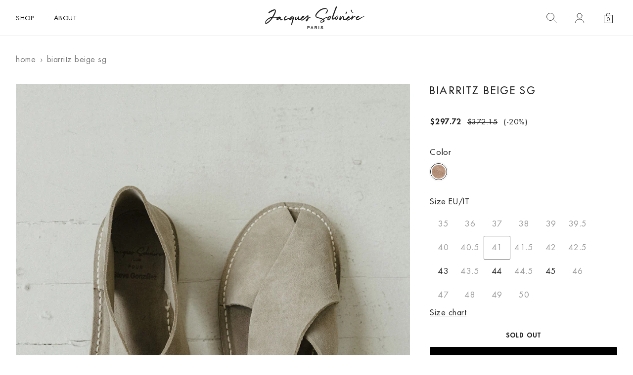

--- FILE ---
content_type: text/html; charset=utf-8
request_url: https://jacquessoloviereparis.com/en-us/products/biarritz-beige-sg?variant=48039546716494
body_size: 49651
content:
<!doctype html>
<!--[if IE 8]><html class="no-js lt-ie9" lang="en"> <![endif]-->
<!--[if IE 9 ]><html class="ie9 no-js" lang="en"> <![endif]-->
<!--[if (gt IE 9)|!(IE)]><!--> <html class="no-js" lang="en"> <!--<![endif]-->
<head>
   <!-- Google tag (gtag.js) -->
  <script async src="https://www.googletagmanager.com/gtag/js?id=G-2YK297B0H0"></script>
  <script>
    window.dataLayer = window.dataLayer || [];
    function gtag(){dataLayer.push(arguments);}
    gtag('js', new Date());
  
    gtag('config', 'G-2YK297B0H0');
  </script>

  <meta name="google-site-verification" content="IwZeXxmfhoXs5cGNPyLcQe_mJb758oijWYRsUliaG2s" />
  <meta name="facebook-domain-verification" content="cygmr035emi6e7q2stbzvktjf5679f" />
  <meta name="p:domain_verify" content="583b7e3bc6b169fb08bead72a425e850"/>
  <meta name="theme-color" content="#FFFFFF">
   
  

<meta name="description" content="Jacques Solovière Paris | BIARRITZ BEIGE SG | Craftsmanship is at the heart of everything Jacques Solovière does. These &quot;Biarritz&quot; sandals are handcrafted from suede that will develop a u...">


<title>Jacques Solovière Paris | BIARRITZ BEIGE SG</title>

<!-- secomapp-json-ld -->

<!-- smart-seo-json-ld-store -->
<script type="application/ld+json">
{
   "@context": "http://schema.org",
   "@type": "WebSite",
   "url": "https://jacquessoloviereparis.com/",
   "potentialAction": {
     "@type": "SearchAction",
     "target": "https://jacquessoloviereparis.com/search?q={search_term_string}",
     "query-input": "required name=search_term_string"
   }
}
</script>
<script type="application/ld+json">
{
	"@context": "http://schema.org",
	"@type": "Organization",
	"url": "http://jacquessoloviereparis.com"}
</script>
<!-- End - smart-seo-json-ld-store -->



<!-- secomapp-json-ld-Breadcrumb -->
<script type="application/ld+json">
    {
        "@context": "http://schema.org",
        "@type": "BreadcrumbList",
        "itemListElement": [{
            "@type": "ListItem",
            "position": 1,
            "item": {
                "@type": "Website",
                "@id": "https://jacquessoloviereparis.com",
                "name": "Jacques Solovière Paris"
            }
        }]

 }
</script><!-- secomapp-json-ld-product -->
<script type="application/ld+json">
    {
        "@context": "http://schema.org/",
        "@type": "Product",
        "gtin13": "3701139160104",
        "productId": "3701139160104",
        "url": "https://jacquessoloviereparis.com/products/biarritz-beige-sg",
        "name": "BIARRITZ BEIGE SG",
        "image": "https://jacquessoloviereparis.com/cdn/shop/files/BIARRITZBEIGE3.jpg?v=1716905583",
        "description": "BIARRITZ BEIGE SG",
        "brand": {
            "name": "Jacques Soloviere"
        },
        "sku": "WARBIASG2241",
        "weight": "0.0kg",
        "offers" : [
            {
                "@type" : "Offer" ,
                "gtin13": "",
                "priceCurrency" : "EUR" ,
                "price" : "297.72" ,
                "priceValidUntil": "2026-03-29",
                "availability" : "http://schema.org/OutOfStock" ,
                "itemCondition": "http://schema.org/NewCondition",
                "name": "35 / Beige suede",
                "url" : "https://jacquessoloviereparis.com/en-us/products/biarritz-beige-sg?variant=48039546454350",
                "seller" : {
                    "@type" : "Organization",
                    "name" : "Jacques Solovière Paris"
                }
            },
            {
                "@type" : "Offer" ,
                "gtin13": "",
                "priceCurrency" : "EUR" ,
                "price" : "297.72" ,
                "priceValidUntil": "2026-03-29",
                "availability" : "http://schema.org/OutOfStock" ,
                "itemCondition": "http://schema.org/NewCondition",
                "name": "36 / Beige suede",
                "url" : "https://jacquessoloviereparis.com/en-us/products/biarritz-beige-sg?variant=48039546487118",
                "seller" : {
                    "@type" : "Organization",
                    "name" : "Jacques Solovière Paris"
                }
            },
            {
                "@type" : "Offer" ,
                "gtin13": "",
                "priceCurrency" : "EUR" ,
                "price" : "297.72" ,
                "priceValidUntil": "2026-03-29",
                "availability" : "http://schema.org/OutOfStock" ,
                "itemCondition": "http://schema.org/NewCondition",
                "name": "37 / Beige suede",
                "url" : "https://jacquessoloviereparis.com/en-us/products/biarritz-beige-sg?variant=48039546519886",
                "seller" : {
                    "@type" : "Organization",
                    "name" : "Jacques Solovière Paris"
                }
            },
            {
                "@type" : "Offer" ,
                "gtin13": "3701139160067",
                "priceCurrency" : "EUR" ,
                "price" : "297.72" ,
                "priceValidUntil": "2026-03-29",
                "availability" : "http://schema.org/OutOfStock" ,
                "itemCondition": "http://schema.org/NewCondition",
                "sku": "WARBIASG2238",
                "name": "38 / Beige suede",
                "url" : "https://jacquessoloviereparis.com/en-us/products/biarritz-beige-sg?variant=48039546552654",
                "seller" : {
                    "@type" : "Organization",
                    "name" : "Jacques Solovière Paris"
                }
            },
            {
                "@type" : "Offer" ,
                "gtin13": "3701139160074",
                "priceCurrency" : "EUR" ,
                "price" : "297.72" ,
                "priceValidUntil": "2026-03-29",
                "availability" : "http://schema.org/OutOfStock" ,
                "itemCondition": "http://schema.org/NewCondition",
                "sku": "WARBIASG2239",
                "name": "39 / Beige suede",
                "url" : "https://jacquessoloviereparis.com/en-us/products/biarritz-beige-sg?variant=48039546585422",
                "seller" : {
                    "@type" : "Organization",
                    "name" : "Jacques Solovière Paris"
                }
            },
            {
                "@type" : "Offer" ,
                "gtin13": "",
                "priceCurrency" : "EUR" ,
                "price" : "297.72" ,
                "priceValidUntil": "2026-03-29",
                "availability" : "http://schema.org/OutOfStock" ,
                "itemCondition": "http://schema.org/NewCondition",
                "name": "39.5 / Beige suede",
                "url" : "https://jacquessoloviereparis.com/en-us/products/biarritz-beige-sg?variant=48039546618190",
                "seller" : {
                    "@type" : "Organization",
                    "name" : "Jacques Solovière Paris"
                }
            },
            {
                "@type" : "Offer" ,
                "gtin13": "3701139160081",
                "priceCurrency" : "EUR" ,
                "price" : "297.72" ,
                "priceValidUntil": "2026-03-29",
                "availability" : "http://schema.org/OutOfStock" ,
                "itemCondition": "http://schema.org/NewCondition",
                "sku": "WARBIASG2240",
                "name": "40 / Beige suede",
                "url" : "https://jacquessoloviereparis.com/en-us/products/biarritz-beige-sg?variant=48039546650958",
                "seller" : {
                    "@type" : "Organization",
                    "name" : "Jacques Solovière Paris"
                }
            },
            {
                "@type" : "Offer" ,
                "gtin13": "",
                "priceCurrency" : "EUR" ,
                "price" : "297.72" ,
                "priceValidUntil": "2026-03-29",
                "availability" : "http://schema.org/OutOfStock" ,
                "itemCondition": "http://schema.org/NewCondition",
                "name": "40.5 / Beige suede",
                "url" : "https://jacquessoloviereparis.com/en-us/products/biarritz-beige-sg?variant=48039546683726",
                "seller" : {
                    "@type" : "Organization",
                    "name" : "Jacques Solovière Paris"
                }
            },
            {
                "@type" : "Offer" ,
                "gtin13": "3701139160104",
                "priceCurrency" : "EUR" ,
                "price" : "297.72" ,
                "priceValidUntil": "2026-03-29",
                "availability" : "http://schema.org/OutOfStock" ,
                "itemCondition": "http://schema.org/NewCondition",
                "sku": "WARBIASG2241",
                "name": "41 / Beige suede",
                "url" : "https://jacquessoloviereparis.com/en-us/products/biarritz-beige-sg?variant=48039546716494",
                "seller" : {
                    "@type" : "Organization",
                    "name" : "Jacques Solovière Paris"
                }
            },
            {
                "@type" : "Offer" ,
                "gtin13": "",
                "priceCurrency" : "EUR" ,
                "price" : "297.72" ,
                "priceValidUntil": "2026-03-29",
                "availability" : "http://schema.org/OutOfStock" ,
                "itemCondition": "http://schema.org/NewCondition",
                "name": "41.5 / Beige suede",
                "url" : "https://jacquessoloviereparis.com/en-us/products/biarritz-beige-sg?variant=48039546749262",
                "seller" : {
                    "@type" : "Organization",
                    "name" : "Jacques Solovière Paris"
                }
            },
            {
                "@type" : "Offer" ,
                "gtin13": "3701139160128",
                "priceCurrency" : "EUR" ,
                "price" : "297.72" ,
                "priceValidUntil": "2026-03-29",
                "availability" : "http://schema.org/OutOfStock" ,
                "itemCondition": "http://schema.org/NewCondition",
                "sku": "WARBIASG2242",
                "name": "42 / Beige suede",
                "url" : "https://jacquessoloviereparis.com/en-us/products/biarritz-beige-sg?variant=48039546782030",
                "seller" : {
                    "@type" : "Organization",
                    "name" : "Jacques Solovière Paris"
                }
            },
            {
                "@type" : "Offer" ,
                "gtin13": "",
                "priceCurrency" : "EUR" ,
                "price" : "297.72" ,
                "priceValidUntil": "2026-03-29",
                "availability" : "http://schema.org/OutOfStock" ,
                "itemCondition": "http://schema.org/NewCondition",
                "name": "42.5 / Beige suede",
                "url" : "https://jacquessoloviereparis.com/en-us/products/biarritz-beige-sg?variant=48039546814798",
                "seller" : {
                    "@type" : "Organization",
                    "name" : "Jacques Solovière Paris"
                }
            },
            {
                "@type" : "Offer" ,
                "gtin13": "3701139160142",
                "priceCurrency" : "EUR" ,
                "price" : "297.72" ,
                "priceValidUntil": "2026-03-29",
                "availability" : "http://schema.org/InStock" ,
                "itemCondition": "http://schema.org/NewCondition",
                "sku": "WARBIASG2243",
                "name": "43 / Beige suede",
                "url" : "https://jacquessoloviereparis.com/en-us/products/biarritz-beige-sg?variant=48039546847566",
                "seller" : {
                    "@type" : "Organization",
                    "name" : "Jacques Solovière Paris"
                }
            },
            {
                "@type" : "Offer" ,
                "gtin13": "",
                "priceCurrency" : "EUR" ,
                "price" : "297.72" ,
                "priceValidUntil": "2026-03-29",
                "availability" : "http://schema.org/OutOfStock" ,
                "itemCondition": "http://schema.org/NewCondition",
                "name": "43.5 / Beige suede",
                "url" : "https://jacquessoloviereparis.com/en-us/products/biarritz-beige-sg?variant=48039546880334",
                "seller" : {
                    "@type" : "Organization",
                    "name" : "Jacques Solovière Paris"
                }
            },
            {
                "@type" : "Offer" ,
                "gtin13": "3701139160166",
                "priceCurrency" : "EUR" ,
                "price" : "297.72" ,
                "priceValidUntil": "2026-03-29",
                "availability" : "http://schema.org/InStock" ,
                "itemCondition": "http://schema.org/NewCondition",
                "sku": "WARBIASG2244",
                "name": "44 / Beige suede",
                "url" : "https://jacquessoloviereparis.com/en-us/products/biarritz-beige-sg?variant=48039546913102",
                "seller" : {
                    "@type" : "Organization",
                    "name" : "Jacques Solovière Paris"
                }
            },
            {
                "@type" : "Offer" ,
                "gtin13": "",
                "priceCurrency" : "EUR" ,
                "price" : "297.72" ,
                "priceValidUntil": "2026-03-29",
                "availability" : "http://schema.org/OutOfStock" ,
                "itemCondition": "http://schema.org/NewCondition",
                "name": "44.5 / Beige suede",
                "url" : "https://jacquessoloviereparis.com/en-us/products/biarritz-beige-sg?variant=48039546945870",
                "seller" : {
                    "@type" : "Organization",
                    "name" : "Jacques Solovière Paris"
                }
            },
            {
                "@type" : "Offer" ,
                "gtin13": "3701139160180",
                "priceCurrency" : "EUR" ,
                "price" : "297.72" ,
                "priceValidUntil": "2026-03-29",
                "availability" : "http://schema.org/InStock" ,
                "itemCondition": "http://schema.org/NewCondition",
                "sku": "WARBIASG2245",
                "name": "45 / Beige suede",
                "url" : "https://jacquessoloviereparis.com/en-us/products/biarritz-beige-sg?variant=48039546978638",
                "seller" : {
                    "@type" : "Organization",
                    "name" : "Jacques Solovière Paris"
                }
            },
            {
                "@type" : "Offer" ,
                "gtin13": "3701139160197",
                "priceCurrency" : "EUR" ,
                "price" : "297.72" ,
                "priceValidUntil": "2026-03-29",
                "availability" : "http://schema.org/OutOfStock" ,
                "itemCondition": "http://schema.org/NewCondition",
                "sku": "WARBIASG2246",
                "name": "46 / Beige suede",
                "url" : "https://jacquessoloviereparis.com/en-us/products/biarritz-beige-sg?variant=48039547011406",
                "seller" : {
                    "@type" : "Organization",
                    "name" : "Jacques Solovière Paris"
                }
            },
            {
                "@type" : "Offer" ,
                "gtin13": "3701139160203",
                "priceCurrency" : "EUR" ,
                "price" : "297.72" ,
                "priceValidUntil": "2026-03-29",
                "availability" : "http://schema.org/OutOfStock" ,
                "itemCondition": "http://schema.org/NewCondition",
                "sku": "WARBIASG2247",
                "name": "47 / Beige suede",
                "url" : "https://jacquessoloviereparis.com/en-us/products/biarritz-beige-sg?variant=48039547044174",
                "seller" : {
                    "@type" : "Organization",
                    "name" : "Jacques Solovière Paris"
                }
            },
            {
                "@type" : "Offer" ,
                "gtin13": "",
                "priceCurrency" : "EUR" ,
                "price" : "297.72" ,
                "priceValidUntil": "2026-03-29",
                "availability" : "http://schema.org/OutOfStock" ,
                "itemCondition": "http://schema.org/NewCondition",
                "name": "48 / Beige suede",
                "url" : "https://jacquessoloviereparis.com/en-us/products/biarritz-beige-sg?variant=48039547076942",
                "seller" : {
                    "@type" : "Organization",
                    "name" : "Jacques Solovière Paris"
                }
            },
            {
                "@type" : "Offer" ,
                "gtin13": "",
                "priceCurrency" : "EUR" ,
                "price" : "297.72" ,
                "priceValidUntil": "2026-03-29",
                "availability" : "http://schema.org/OutOfStock" ,
                "itemCondition": "http://schema.org/NewCondition",
                "name": "49 / Beige suede",
                "url" : "https://jacquessoloviereparis.com/en-us/products/biarritz-beige-sg?variant=48039547109710",
                "seller" : {
                    "@type" : "Organization",
                    "name" : "Jacques Solovière Paris"
                }
            },
            {
                "@type" : "Offer" ,
                "gtin13": "",
                "priceCurrency" : "EUR" ,
                "price" : "297.72" ,
                "priceValidUntil": "2026-03-29",
                "availability" : "http://schema.org/OutOfStock" ,
                "itemCondition": "http://schema.org/NewCondition",
                "name": "50 / Beige suede",
                "url" : "https://jacquessoloviereparis.com/en-us/products/biarritz-beige-sg?variant=48039547142478",
                "seller" : {
                    "@type" : "Organization",
                    "name" : "Jacques Solovière Paris"
                }
            }
        ]
    }
</script>


  <meta charset="utf-8">
  <meta http-equiv="X-UA-Compatible" content="IE=edge">

  
    <link rel="shortcut icon" href="//jacquessoloviereparis.com/cdn/shop/files/JS_rond_black_180x180_crop_center.png?v=1712071495" type="image/png">
    <link rel="apple-touch-icon" sizes="180x180" href="//jacquessoloviereparis.com/cdn/shop/files/JS_rond_black_180x180_crop_center.png?v=1712071495">
    <link rel="apple-touch-icon-precomposed" sizes="180x180" href="//jacquessoloviereparis.com/cdn/shop/files/JS_rond_black_180x180_crop_center.png?v=1712071495">
    <link rel="icon" type="image/png" sizes="32x32" href="//jacquessoloviereparis.com/cdn/shop/files/JS_rond_black_32x32_crop_center.png?v=1712071495">
    <link rel="icon" type="image/png" sizes="194x194" href="//jacquessoloviereparis.com/cdn/shop/files/JS_rond_black_194x194_crop_center.png?v=1712071495">
    <link rel="icon" type="image/png" sizes="192x192" href="//jacquessoloviereparis.com/cdn/shop/files/JS_rond_black_192x192_crop_center.png?v=1712071495">
    <link rel="icon" type="image/png" sizes="16x16" href="//jacquessoloviereparis.com/cdn/shop/files/JS_rond_black_16x16_crop_center.png?v=1712071495">
  

  <!-- Global site tag (gtag.js) - Google Ads: 374041740 --> <script async src="https://www.googletagmanager.com/gtag/js?id=AW-374041740"></script> <script> window.dataLayer = window.dataLayer || []; function gtag(){dataLayer.push(arguments);} gtag('js', new Date()); gtag('config', 'AW-374041740'); </script>

  <!-- Helpers ================================================== -->
  <!-- /snippets/social-meta-tags.liquid -->


<meta property="og:site_name" content="Jacques Solovière Paris">
<meta property="og:url" content="https://jacquessoloviereparis.com/en-us/products/biarritz-beige-sg">
<meta property="og:title" content="BIARRITZ BEIGE SG">
<meta property="og:type" content="product">
<meta property="og:description" content="Craftsmanship is at the heart of everything Jacques Solovière does. These &quot;Biarritz&quot; sandals are handcrafted from suede that will develop a unique patina over time and mold comfortably to your feet. The grippy leather soles provide plenty of traction. Biarritz will offer you maximum comfort thanks to its double padded insole. Wear them with everything from linen pants to swim shorts.">

  <meta property="og:price:amount" content="297.72">
  <meta property="og:price:currency" content="USD">

<meta property="og:image" content="http://jacquessoloviereparis.com/cdn/shop/files/BIARRITZBEIGE3_1200x1200.jpg?v=1716905583"><meta property="og:image" content="http://jacquessoloviereparis.com/cdn/shop/files/BIARRITZBEIGE_1200x1200.jpg?v=1716905583"><meta property="og:image" content="http://jacquessoloviereparis.com/cdn/shop/files/BIARRITZBEIGE2_1200x1200.jpg?v=1716905583">
<meta property="og:image:secure_url" content="https://jacquessoloviereparis.com/cdn/shop/files/BIARRITZBEIGE3_1200x1200.jpg?v=1716905583"><meta property="og:image:secure_url" content="https://jacquessoloviereparis.com/cdn/shop/files/BIARRITZBEIGE_1200x1200.jpg?v=1716905583"><meta property="og:image:secure_url" content="https://jacquessoloviereparis.com/cdn/shop/files/BIARRITZBEIGE2_1200x1200.jpg?v=1716905583">


<meta name="twitter:card" content="summary_large_image">
<meta name="twitter:title" content="BIARRITZ BEIGE SG">
<meta name="twitter:description" content="Craftsmanship is at the heart of everything Jacques Solovière does. These &quot;Biarritz&quot; sandals are handcrafted from suede that will develop a unique patina over time and mold comfortably to your feet. The grippy leather soles provide plenty of traction. Biarritz will offer you maximum comfort thanks to its double padded insole. Wear them with everything from linen pants to swim shorts.">

  <link rel="canonical" href="https://jacquessoloviereparis.com/en-us/products/biarritz-beige-sg"/>
  
    <meta name="viewport" content="width=device-width, initial-scale=1, maximum-scale=1, user-scalable=0"/>
  
  <meta name="theme-color" content="#000000">

  <!-- PRELOAD ================================================== -->
  <link rel="preload" href="//jacquessoloviereparis.com/cdn/shop/t/22/assets/vendors.css?v=11015920255948034211755776561" as="style" />
  <link rel="preload" href="//jacquessoloviereparis.com/cdn/shop/t/22/assets/theme.scss.css?v=168871267496749898141762267724" as="style" />
  <link rel="preload" href="//jacquessoloviereparis.com/cdn/shop/t/22/assets/main.css?v=73842933618100901721763989855" as="style" />
  <link rel="preload" href="//jacquessoloviereparis.com/cdn/shop/t/22/assets/jquery-3.5.1.min.js?v=133494139889153862371755776467" as="script" />
  <link rel="preload" href="//jacquessoloviereparis.com/cdn/shop/t/22/assets/jquery.serialize-object.min.js?v=123858283274794997891755776468" as="script" />
  <link rel="preload" href="//jacquessoloviereparis.com/cdn/shop/t/22/assets/theme.js?v=56267206525196364001755776532" as="script" />
  <link rel="preload" href="//jacquessoloviereparis.com/cdn/shop/t/22/assets/theme.legacy.js?v=172182907907639568901755776536" as="script" />
  <link rel="preload" href="//jacquessoloviereparis.com/cdn/shop/t/22/assets/main.js?v=72415342309041878451756299553" as="script" />

  <!-- CSS ================================================== -->
  <link href="//jacquessoloviereparis.com/cdn/shop/t/22/assets/vendors.css?v=11015920255948034211755776561" rel="stylesheet" type="text/css" media="all" />
  <link href="//jacquessoloviereparis.com/cdn/shop/t/22/assets/theme.scss.css?v=168871267496749898141762267724" rel="stylesheet" type="text/css" media="all" />
  <link href="//jacquessoloviereparis.com/cdn/shop/t/22/assets/main.css?v=73842933618100901721763989855" rel="stylesheet" type="text/css" media="all" />
<!-- Header hook for plugins ================================================== -->
  
  
  <script>window.performance && window.performance.mark && window.performance.mark('shopify.content_for_header.start');</script><meta name="google-site-verification" content="YgiqXa36PRkIoi0zoYii7_WqlgC-XDyrOTHgJv5SJ3E">
<meta name="google-site-verification" content="IwXD45aQy6-SAgrHcAERj9o71C6TCzP12BRkr72VbrM">
<meta name="facebook-domain-verification" content="cygmr035emi6e7q2stbzvktjf5679f">
<meta id="shopify-digital-wallet" name="shopify-digital-wallet" content="/46954905753/digital_wallets/dialog">
<meta name="shopify-checkout-api-token" content="f46f9902af4a7aa61c2703927c59fd5d">
<link rel="alternate" hreflang="x-default" href="https://jacquessoloviereparis.com/products/biarritz-beige-sg">
<link rel="alternate" hreflang="ja" href="https://jacquessoloviereparis.com/ja/products/biarritz-beige-sg">
<link rel="alternate" hreflang="fr" href="https://jacquessoloviereparis.com/fr/products/biarritz-beige-sg">
<link rel="alternate" hreflang="ko" href="https://jacquessoloviereparis.com/ko/products/biarritz-beige-sg">
<link rel="alternate" hreflang="en-US" href="https://jacquessoloviereparis.com/en-us/products/biarritz-beige-sg">
<link rel="alternate" hreflang="en-CA" href="https://jacquessoloviereparis.com/en-ca/products/biarritz-beige-sg">
<link rel="alternate" hreflang="en-AU" href="https://jacquessoloviereparis.com/en-au/products/biarritz-beige-sg">
<link rel="alternate" hreflang="en-MQ" href="https://jacquessoloviereparis.com/en-mq/products/biarritz-beige-sg">
<link rel="alternate" hreflang="en-GP" href="https://jacquessoloviereparis.com/en-gp/products/biarritz-beige-sg">
<link rel="alternate" hreflang="en-RE" href="https://jacquessoloviereparis.com/en-re/products/biarritz-beige-sg">
<link rel="alternate" type="application/json+oembed" href="https://jacquessoloviereparis.com/en-us/products/biarritz-beige-sg.oembed">
<script async="async" src="/checkouts/internal/preloads.js?locale=en-US"></script>
<link rel="preconnect" href="https://shop.app" crossorigin="anonymous">
<script async="async" src="https://shop.app/checkouts/internal/preloads.js?locale=en-US&shop_id=46954905753" crossorigin="anonymous"></script>
<script id="apple-pay-shop-capabilities" type="application/json">{"shopId":46954905753,"countryCode":"FR","currencyCode":"USD","merchantCapabilities":["supports3DS"],"merchantId":"gid:\/\/shopify\/Shop\/46954905753","merchantName":"Jacques Solovière Paris","requiredBillingContactFields":["postalAddress","email","phone"],"requiredShippingContactFields":["postalAddress","email","phone"],"shippingType":"shipping","supportedNetworks":["visa","masterCard","amex","maestro"],"total":{"type":"pending","label":"Jacques Solovière Paris","amount":"1.00"},"shopifyPaymentsEnabled":true,"supportsSubscriptions":true}</script>
<script id="shopify-features" type="application/json">{"accessToken":"f46f9902af4a7aa61c2703927c59fd5d","betas":["rich-media-storefront-analytics"],"domain":"jacquessoloviereparis.com","predictiveSearch":true,"shopId":46954905753,"locale":"en"}</script>
<script>var Shopify = Shopify || {};
Shopify.shop = "jacques-soloviere.myshopify.com";
Shopify.locale = "en";
Shopify.currency = {"active":"USD","rate":"1.20145487408"};
Shopify.country = "US";
Shopify.theme = {"name":"THE FALL EDIT 2025","id":182059499854,"schema_name":"Flow","schema_version":"17.0.2","theme_store_id":801,"role":"main"};
Shopify.theme.handle = "null";
Shopify.theme.style = {"id":null,"handle":null};
Shopify.cdnHost = "jacquessoloviereparis.com/cdn";
Shopify.routes = Shopify.routes || {};
Shopify.routes.root = "/en-us/";</script>
<script type="module">!function(o){(o.Shopify=o.Shopify||{}).modules=!0}(window);</script>
<script>!function(o){function n(){var o=[];function n(){o.push(Array.prototype.slice.apply(arguments))}return n.q=o,n}var t=o.Shopify=o.Shopify||{};t.loadFeatures=n(),t.autoloadFeatures=n()}(window);</script>
<script>
  window.ShopifyPay = window.ShopifyPay || {};
  window.ShopifyPay.apiHost = "shop.app\/pay";
  window.ShopifyPay.redirectState = null;
</script>
<script id="shop-js-analytics" type="application/json">{"pageType":"product"}</script>
<script defer="defer" async type="module" src="//jacquessoloviereparis.com/cdn/shopifycloud/shop-js/modules/v2/client.init-shop-cart-sync_DtuiiIyl.en.esm.js"></script>
<script defer="defer" async type="module" src="//jacquessoloviereparis.com/cdn/shopifycloud/shop-js/modules/v2/chunk.common_CUHEfi5Q.esm.js"></script>
<script type="module">
  await import("//jacquessoloviereparis.com/cdn/shopifycloud/shop-js/modules/v2/client.init-shop-cart-sync_DtuiiIyl.en.esm.js");
await import("//jacquessoloviereparis.com/cdn/shopifycloud/shop-js/modules/v2/chunk.common_CUHEfi5Q.esm.js");

  window.Shopify.SignInWithShop?.initShopCartSync?.({"fedCMEnabled":true,"windoidEnabled":true});

</script>
<script>
  window.Shopify = window.Shopify || {};
  if (!window.Shopify.featureAssets) window.Shopify.featureAssets = {};
  window.Shopify.featureAssets['shop-js'] = {"shop-cart-sync":["modules/v2/client.shop-cart-sync_DFoTY42P.en.esm.js","modules/v2/chunk.common_CUHEfi5Q.esm.js"],"init-fed-cm":["modules/v2/client.init-fed-cm_D2UNy1i2.en.esm.js","modules/v2/chunk.common_CUHEfi5Q.esm.js"],"init-shop-email-lookup-coordinator":["modules/v2/client.init-shop-email-lookup-coordinator_BQEe2rDt.en.esm.js","modules/v2/chunk.common_CUHEfi5Q.esm.js"],"shop-cash-offers":["modules/v2/client.shop-cash-offers_3CTtReFF.en.esm.js","modules/v2/chunk.common_CUHEfi5Q.esm.js","modules/v2/chunk.modal_BewljZkx.esm.js"],"shop-button":["modules/v2/client.shop-button_C6oxCjDL.en.esm.js","modules/v2/chunk.common_CUHEfi5Q.esm.js"],"init-windoid":["modules/v2/client.init-windoid_5pix8xhK.en.esm.js","modules/v2/chunk.common_CUHEfi5Q.esm.js"],"avatar":["modules/v2/client.avatar_BTnouDA3.en.esm.js"],"init-shop-cart-sync":["modules/v2/client.init-shop-cart-sync_DtuiiIyl.en.esm.js","modules/v2/chunk.common_CUHEfi5Q.esm.js"],"shop-toast-manager":["modules/v2/client.shop-toast-manager_BYv_8cH1.en.esm.js","modules/v2/chunk.common_CUHEfi5Q.esm.js"],"pay-button":["modules/v2/client.pay-button_FnF9EIkY.en.esm.js","modules/v2/chunk.common_CUHEfi5Q.esm.js"],"shop-login-button":["modules/v2/client.shop-login-button_CH1KUpOf.en.esm.js","modules/v2/chunk.common_CUHEfi5Q.esm.js","modules/v2/chunk.modal_BewljZkx.esm.js"],"init-customer-accounts-sign-up":["modules/v2/client.init-customer-accounts-sign-up_aj7QGgYS.en.esm.js","modules/v2/client.shop-login-button_CH1KUpOf.en.esm.js","modules/v2/chunk.common_CUHEfi5Q.esm.js","modules/v2/chunk.modal_BewljZkx.esm.js"],"init-shop-for-new-customer-accounts":["modules/v2/client.init-shop-for-new-customer-accounts_NbnYRf_7.en.esm.js","modules/v2/client.shop-login-button_CH1KUpOf.en.esm.js","modules/v2/chunk.common_CUHEfi5Q.esm.js","modules/v2/chunk.modal_BewljZkx.esm.js"],"init-customer-accounts":["modules/v2/client.init-customer-accounts_ppedhqCH.en.esm.js","modules/v2/client.shop-login-button_CH1KUpOf.en.esm.js","modules/v2/chunk.common_CUHEfi5Q.esm.js","modules/v2/chunk.modal_BewljZkx.esm.js"],"shop-follow-button":["modules/v2/client.shop-follow-button_CMIBBa6u.en.esm.js","modules/v2/chunk.common_CUHEfi5Q.esm.js","modules/v2/chunk.modal_BewljZkx.esm.js"],"lead-capture":["modules/v2/client.lead-capture_But0hIyf.en.esm.js","modules/v2/chunk.common_CUHEfi5Q.esm.js","modules/v2/chunk.modal_BewljZkx.esm.js"],"checkout-modal":["modules/v2/client.checkout-modal_BBxc70dQ.en.esm.js","modules/v2/chunk.common_CUHEfi5Q.esm.js","modules/v2/chunk.modal_BewljZkx.esm.js"],"shop-login":["modules/v2/client.shop-login_hM3Q17Kl.en.esm.js","modules/v2/chunk.common_CUHEfi5Q.esm.js","modules/v2/chunk.modal_BewljZkx.esm.js"],"payment-terms":["modules/v2/client.payment-terms_CAtGlQYS.en.esm.js","modules/v2/chunk.common_CUHEfi5Q.esm.js","modules/v2/chunk.modal_BewljZkx.esm.js"]};
</script>
<script>(function() {
  var isLoaded = false;
  function asyncLoad() {
    if (isLoaded) return;
    isLoaded = true;
    var urls = ["\/\/d1liekpayvooaz.cloudfront.net\/apps\/customizery\/customizery.js?shop=jacques-soloviere.myshopify.com","https:\/\/currency.conversionbear.com\/script?app=currency\u0026shop=jacques-soloviere.myshopify.com"];
    for (var i = 0; i < urls.length; i++) {
      var s = document.createElement('script');
      s.type = 'text/javascript';
      s.async = true;
      s.src = urls[i];
      var x = document.getElementsByTagName('script')[0];
      x.parentNode.insertBefore(s, x);
    }
  };
  if(window.attachEvent) {
    window.attachEvent('onload', asyncLoad);
  } else {
    window.addEventListener('load', asyncLoad, false);
  }
})();</script>
<script id="__st">var __st={"a":46954905753,"offset":3600,"reqid":"89463814-c92c-4407-b152-5f0d3a754c82-1766998748","pageurl":"jacquessoloviereparis.com\/en-us\/products\/biarritz-beige-sg?variant=48039546716494","u":"5a20f6938dde","p":"product","rtyp":"product","rid":8875540644174};</script>
<script>window.ShopifyPaypalV4VisibilityTracking = true;</script>
<script id="form-persister">!function(){'use strict';const t='contact',e='new_comment',n=[[t,t],['blogs',e],['comments',e],[t,'customer']],o='password',r='form_key',c=['recaptcha-v3-token','g-recaptcha-response','h-captcha-response',o],s=()=>{try{return window.sessionStorage}catch{return}},i='__shopify_v',u=t=>t.elements[r],a=function(){const t=[...n].map((([t,e])=>`form[action*='/${t}']:not([data-nocaptcha='true']) input[name='form_type'][value='${e}']`)).join(',');var e;return e=t,()=>e?[...document.querySelectorAll(e)].map((t=>t.form)):[]}();function m(t){const e=u(t);a().includes(t)&&(!e||!e.value)&&function(t){try{if(!s())return;!function(t){const e=s();if(!e)return;const n=u(t);if(!n)return;const o=n.value;o&&e.removeItem(o)}(t);const e=Array.from(Array(32),(()=>Math.random().toString(36)[2])).join('');!function(t,e){u(t)||t.append(Object.assign(document.createElement('input'),{type:'hidden',name:r})),t.elements[r].value=e}(t,e),function(t,e){const n=s();if(!n)return;const r=[...t.querySelectorAll(`input[type='${o}']`)].map((({name:t})=>t)),u=[...c,...r],a={};for(const[o,c]of new FormData(t).entries())u.includes(o)||(a[o]=c);n.setItem(e,JSON.stringify({[i]:1,action:t.action,data:a}))}(t,e)}catch(e){console.error('failed to persist form',e)}}(t)}const f=t=>{if('true'===t.dataset.persistBound)return;const e=function(t,e){const n=function(t){return'function'==typeof t.submit?t.submit:HTMLFormElement.prototype.submit}(t).bind(t);return function(){let t;return()=>{t||(t=!0,(()=>{try{e(),n()}catch(t){(t=>{console.error('form submit failed',t)})(t)}})(),setTimeout((()=>t=!1),250))}}()}(t,(()=>{m(t)}));!function(t,e){if('function'==typeof t.submit&&'function'==typeof e)try{t.submit=e}catch{}}(t,e),t.addEventListener('submit',(t=>{t.preventDefault(),e()})),t.dataset.persistBound='true'};!function(){function t(t){const e=(t=>{const e=t.target;return e instanceof HTMLFormElement?e:e&&e.form})(t);e&&m(e)}document.addEventListener('submit',t),document.addEventListener('DOMContentLoaded',(()=>{const e=a();for(const t of e)f(t);var n;n=document.body,new window.MutationObserver((t=>{for(const e of t)if('childList'===e.type&&e.addedNodes.length)for(const t of e.addedNodes)1===t.nodeType&&'FORM'===t.tagName&&a().includes(t)&&f(t)})).observe(n,{childList:!0,subtree:!0,attributes:!1}),document.removeEventListener('submit',t)}))}()}();</script>
<script integrity="sha256-4kQ18oKyAcykRKYeNunJcIwy7WH5gtpwJnB7kiuLZ1E=" data-source-attribution="shopify.loadfeatures" defer="defer" src="//jacquessoloviereparis.com/cdn/shopifycloud/storefront/assets/storefront/load_feature-a0a9edcb.js" crossorigin="anonymous"></script>
<script crossorigin="anonymous" defer="defer" src="//jacquessoloviereparis.com/cdn/shopifycloud/storefront/assets/shopify_pay/storefront-65b4c6d7.js?v=20250812"></script>
<script data-source-attribution="shopify.dynamic_checkout.dynamic.init">var Shopify=Shopify||{};Shopify.PaymentButton=Shopify.PaymentButton||{isStorefrontPortableWallets:!0,init:function(){window.Shopify.PaymentButton.init=function(){};var t=document.createElement("script");t.src="https://jacquessoloviereparis.com/cdn/shopifycloud/portable-wallets/latest/portable-wallets.en.js",t.type="module",document.head.appendChild(t)}};
</script>
<script data-source-attribution="shopify.dynamic_checkout.buyer_consent">
  function portableWalletsHideBuyerConsent(e){var t=document.getElementById("shopify-buyer-consent"),n=document.getElementById("shopify-subscription-policy-button");t&&n&&(t.classList.add("hidden"),t.setAttribute("aria-hidden","true"),n.removeEventListener("click",e))}function portableWalletsShowBuyerConsent(e){var t=document.getElementById("shopify-buyer-consent"),n=document.getElementById("shopify-subscription-policy-button");t&&n&&(t.classList.remove("hidden"),t.removeAttribute("aria-hidden"),n.addEventListener("click",e))}window.Shopify?.PaymentButton&&(window.Shopify.PaymentButton.hideBuyerConsent=portableWalletsHideBuyerConsent,window.Shopify.PaymentButton.showBuyerConsent=portableWalletsShowBuyerConsent);
</script>
<script data-source-attribution="shopify.dynamic_checkout.cart.bootstrap">document.addEventListener("DOMContentLoaded",(function(){function t(){return document.querySelector("shopify-accelerated-checkout-cart, shopify-accelerated-checkout")}if(t())Shopify.PaymentButton.init();else{new MutationObserver((function(e,n){t()&&(Shopify.PaymentButton.init(),n.disconnect())})).observe(document.body,{childList:!0,subtree:!0})}}));
</script>
<script id='scb4127' type='text/javascript' async='' src='https://jacquessoloviereparis.com/cdn/shopifycloud/privacy-banner/storefront-banner.js'></script><link id="shopify-accelerated-checkout-styles" rel="stylesheet" media="screen" href="https://jacquessoloviereparis.com/cdn/shopifycloud/portable-wallets/latest/accelerated-checkout-backwards-compat.css" crossorigin="anonymous">
<style id="shopify-accelerated-checkout-cart">
        #shopify-buyer-consent {
  margin-top: 1em;
  display: inline-block;
  width: 100%;
}

#shopify-buyer-consent.hidden {
  display: none;
}

#shopify-subscription-policy-button {
  background: none;
  border: none;
  padding: 0;
  text-decoration: underline;
  font-size: inherit;
  cursor: pointer;
}

#shopify-subscription-policy-button::before {
  box-shadow: none;
}

      </style>

<script>window.performance && window.performance.mark && window.performance.mark('shopify.content_for_header.end');</script>

  

  <link rel="stylesheet" href="https://use.typekit.net/nkm0ist.css">
  

  
<!-- BEGIN app block: shopify://apps/bm-country-blocker-ip-blocker/blocks/boostmark-blocker/bf9db4b9-be4b-45e1-8127-bbcc07d93e7e -->

  <script src="https://cdn.shopify.com/extensions/019b300f-1323-7b7a-bda2-a589132c3189/boostymark-regionblock-71/assets/blocker.js?v=4&shop=jacques-soloviere.myshopify.com" async></script>
  <script src="https://cdn.shopify.com/extensions/019b300f-1323-7b7a-bda2-a589132c3189/boostymark-regionblock-71/assets/jk4ukh.js?c=6&shop=jacques-soloviere.myshopify.com" async></script>

  
    <script async>
      function _0x3f8f(_0x223ce8,_0x21bbeb){var _0x6fb9ec=_0x6fb9();return _0x3f8f=function(_0x3f8f82,_0x5dbe6e){_0x3f8f82=_0x3f8f82-0x191;var _0x51bf69=_0x6fb9ec[_0x3f8f82];return _0x51bf69;},_0x3f8f(_0x223ce8,_0x21bbeb);}(function(_0x4724fe,_0xeb51bb){var _0x47dea2=_0x3f8f,_0x141c8b=_0x4724fe();while(!![]){try{var _0x4a9abe=parseInt(_0x47dea2(0x1af))/0x1*(-parseInt(_0x47dea2(0x1aa))/0x2)+-parseInt(_0x47dea2(0x1a7))/0x3*(parseInt(_0x47dea2(0x192))/0x4)+parseInt(_0x47dea2(0x1a3))/0x5*(parseInt(_0x47dea2(0x1a6))/0x6)+-parseInt(_0x47dea2(0x19d))/0x7*(-parseInt(_0x47dea2(0x191))/0x8)+-parseInt(_0x47dea2(0x1a4))/0x9*(parseInt(_0x47dea2(0x196))/0xa)+-parseInt(_0x47dea2(0x1a0))/0xb+parseInt(_0x47dea2(0x198))/0xc;if(_0x4a9abe===_0xeb51bb)break;else _0x141c8b['push'](_0x141c8b['shift']());}catch(_0x5bdae7){_0x141c8b['push'](_0x141c8b['shift']());}}}(_0x6fb9,0x2b917),function e(){var _0x379294=_0x3f8f;window[_0x379294(0x19f)]=![];var _0x59af3b=new MutationObserver(function(_0x10185c){var _0x39bea0=_0x379294;_0x10185c[_0x39bea0(0x19b)](function(_0x486a2e){var _0x1ea3a0=_0x39bea0;_0x486a2e['addedNodes'][_0x1ea3a0(0x19b)](function(_0x1880c1){var _0x37d441=_0x1ea3a0;if(_0x1880c1[_0x37d441(0x193)]===_0x37d441(0x19c)&&window[_0x37d441(0x19f)]==![]){var _0x64f391=_0x1880c1['textContent']||_0x1880c1[_0x37d441(0x19e)];_0x64f391[_0x37d441(0x1ad)](_0x37d441(0x1ab))&&(window[_0x37d441(0x19f)]=!![],window['_bm_blocked_script']=_0x64f391,_0x1880c1[_0x37d441(0x194)][_0x37d441(0x1a2)](_0x1880c1),_0x59af3b[_0x37d441(0x195)]());}});});});_0x59af3b[_0x379294(0x1a9)](document[_0x379294(0x1a5)],{'childList':!![],'subtree':!![]}),setTimeout(()=>{var _0x43bd71=_0x379294;if(!window[_0x43bd71(0x1ae)]&&window['_bm_blocked']){var _0x4f89e0=document[_0x43bd71(0x1a8)](_0x43bd71(0x19a));_0x4f89e0[_0x43bd71(0x1ac)]=_0x43bd71(0x197),_0x4f89e0[_0x43bd71(0x1a1)]=window['_bm_blocked_script'],document[_0x43bd71(0x199)]['appendChild'](_0x4f89e0);}},0x2ee0);}());function _0x6fb9(){var _0x432d5b=['head','script','forEach','SCRIPT','7fPmGqS','src','_bm_blocked','1276902CZtaAd','textContent','removeChild','5xRSprd','513qTrjgw','documentElement','1459980yoQzSv','6QRCLrj','createElement','observe','33750bDyRAA','var\x20customDocumentWrite\x20=\x20function(content)','className','includes','bmExtension','11ecERGS','2776368sDqaNF','444776RGnQWH','nodeName','parentNode','disconnect','25720cFqzCY','analytics','3105336gpytKO'];_0x6fb9=function(){return _0x432d5b;};return _0x6fb9();}
    </script>
  

  

  
    <script async>
      !function(){var t;new MutationObserver(function(t,e){if(document.body&&(e.disconnect(),!window.bmExtension)){let i=document.createElement('div');i.id='bm-preload-mask',i.style.cssText='position: fixed !important; top: 0 !important; left: 0 !important; width: 100% !important; height: 100% !important; background-color: white !important; z-index: 2147483647 !important; display: block !important;',document.body.appendChild(i),setTimeout(function(){i.parentNode&&i.parentNode.removeChild(i);},1e4);}}).observe(document.documentElement,{childList:!0,subtree:!0});}();
    </script>
  

  

  













<!-- END app block --><!-- BEGIN app block: shopify://apps/klaviyo-email-marketing-sms/blocks/klaviyo-onsite-embed/2632fe16-c075-4321-a88b-50b567f42507 -->












  <script async src="https://static.klaviyo.com/onsite/js/TWKUsQ/klaviyo.js?company_id=TWKUsQ"></script>
  <script>!function(){if(!window.klaviyo){window._klOnsite=window._klOnsite||[];try{window.klaviyo=new Proxy({},{get:function(n,i){return"push"===i?function(){var n;(n=window._klOnsite).push.apply(n,arguments)}:function(){for(var n=arguments.length,o=new Array(n),w=0;w<n;w++)o[w]=arguments[w];var t="function"==typeof o[o.length-1]?o.pop():void 0,e=new Promise((function(n){window._klOnsite.push([i].concat(o,[function(i){t&&t(i),n(i)}]))}));return e}}})}catch(n){window.klaviyo=window.klaviyo||[],window.klaviyo.push=function(){var n;(n=window._klOnsite).push.apply(n,arguments)}}}}();</script>

  
    <script id="viewed_product">
      if (item == null) {
        var _learnq = _learnq || [];

        var MetafieldReviews = null
        var MetafieldYotpoRating = null
        var MetafieldYotpoCount = null
        var MetafieldLooxRating = null
        var MetafieldLooxCount = null
        var okendoProduct = null
        var okendoProductReviewCount = null
        var okendoProductReviewAverageValue = null
        try {
          // The following fields are used for Customer Hub recently viewed in order to add reviews.
          // This information is not part of __kla_viewed. Instead, it is part of __kla_viewed_reviewed_items
          MetafieldReviews = {};
          MetafieldYotpoRating = null
          MetafieldYotpoCount = null
          MetafieldLooxRating = null
          MetafieldLooxCount = null

          okendoProduct = null
          // If the okendo metafield is not legacy, it will error, which then requires the new json formatted data
          if (okendoProduct && 'error' in okendoProduct) {
            okendoProduct = null
          }
          okendoProductReviewCount = okendoProduct ? okendoProduct.reviewCount : null
          okendoProductReviewAverageValue = okendoProduct ? okendoProduct.reviewAverageValue : null
        } catch (error) {
          console.error('Error in Klaviyo onsite reviews tracking:', error);
        }

        var item = {
          Name: "BIARRITZ BEIGE SG",
          ProductID: 8875540644174,
          Categories: ["All","DEV","SPECIAL PRICES","SUMMER DEALS"],
          ImageURL: "https://jacquessoloviereparis.com/cdn/shop/files/BIARRITZBEIGE3_grande.jpg?v=1716905583",
          URL: "https://jacquessoloviereparis.com/en-us/products/biarritz-beige-sg",
          Brand: "Jacques Soloviere",
          Price: "$297.72",
          Value: "297.72",
          CompareAtPrice: "$372.15"
        };
        _learnq.push(['track', 'Viewed Product', item]);
        _learnq.push(['trackViewedItem', {
          Title: item.Name,
          ItemId: item.ProductID,
          Categories: item.Categories,
          ImageUrl: item.ImageURL,
          Url: item.URL,
          Metadata: {
            Brand: item.Brand,
            Price: item.Price,
            Value: item.Value,
            CompareAtPrice: item.CompareAtPrice
          },
          metafields:{
            reviews: MetafieldReviews,
            yotpo:{
              rating: MetafieldYotpoRating,
              count: MetafieldYotpoCount,
            },
            loox:{
              rating: MetafieldLooxRating,
              count: MetafieldLooxCount,
            },
            okendo: {
              rating: okendoProductReviewAverageValue,
              count: okendoProductReviewCount,
            }
          }
        }]);
      }
    </script>
  




  <script>
    window.klaviyoReviewsProductDesignMode = false
  </script>







<!-- END app block --><link href="https://monorail-edge.shopifysvc.com" rel="dns-prefetch">
<script>(function(){if ("sendBeacon" in navigator && "performance" in window) {try {var session_token_from_headers = performance.getEntriesByType('navigation')[0].serverTiming.find(x => x.name == '_s').description;} catch {var session_token_from_headers = undefined;}var session_cookie_matches = document.cookie.match(/_shopify_s=([^;]*)/);var session_token_from_cookie = session_cookie_matches && session_cookie_matches.length === 2 ? session_cookie_matches[1] : "";var session_token = session_token_from_headers || session_token_from_cookie || "";function handle_abandonment_event(e) {var entries = performance.getEntries().filter(function(entry) {return /monorail-edge.shopifysvc.com/.test(entry.name);});if (!window.abandonment_tracked && entries.length === 0) {window.abandonment_tracked = true;var currentMs = Date.now();var navigation_start = performance.timing.navigationStart;var payload = {shop_id: 46954905753,url: window.location.href,navigation_start,duration: currentMs - navigation_start,session_token,page_type: "product"};window.navigator.sendBeacon("https://monorail-edge.shopifysvc.com/v1/produce", JSON.stringify({schema_id: "online_store_buyer_site_abandonment/1.1",payload: payload,metadata: {event_created_at_ms: currentMs,event_sent_at_ms: currentMs}}));}}window.addEventListener('pagehide', handle_abandonment_event);}}());</script>
<script id="web-pixels-manager-setup">(function e(e,d,r,n,o){if(void 0===o&&(o={}),!Boolean(null===(a=null===(i=window.Shopify)||void 0===i?void 0:i.analytics)||void 0===a?void 0:a.replayQueue)){var i,a;window.Shopify=window.Shopify||{};var t=window.Shopify;t.analytics=t.analytics||{};var s=t.analytics;s.replayQueue=[],s.publish=function(e,d,r){return s.replayQueue.push([e,d,r]),!0};try{self.performance.mark("wpm:start")}catch(e){}var l=function(){var e={modern:/Edge?\/(1{2}[4-9]|1[2-9]\d|[2-9]\d{2}|\d{4,})\.\d+(\.\d+|)|Firefox\/(1{2}[4-9]|1[2-9]\d|[2-9]\d{2}|\d{4,})\.\d+(\.\d+|)|Chrom(ium|e)\/(9{2}|\d{3,})\.\d+(\.\d+|)|(Maci|X1{2}).+ Version\/(15\.\d+|(1[6-9]|[2-9]\d|\d{3,})\.\d+)([,.]\d+|)( \(\w+\)|)( Mobile\/\w+|) Safari\/|Chrome.+OPR\/(9{2}|\d{3,})\.\d+\.\d+|(CPU[ +]OS|iPhone[ +]OS|CPU[ +]iPhone|CPU IPhone OS|CPU iPad OS)[ +]+(15[._]\d+|(1[6-9]|[2-9]\d|\d{3,})[._]\d+)([._]\d+|)|Android:?[ /-](13[3-9]|1[4-9]\d|[2-9]\d{2}|\d{4,})(\.\d+|)(\.\d+|)|Android.+Firefox\/(13[5-9]|1[4-9]\d|[2-9]\d{2}|\d{4,})\.\d+(\.\d+|)|Android.+Chrom(ium|e)\/(13[3-9]|1[4-9]\d|[2-9]\d{2}|\d{4,})\.\d+(\.\d+|)|SamsungBrowser\/([2-9]\d|\d{3,})\.\d+/,legacy:/Edge?\/(1[6-9]|[2-9]\d|\d{3,})\.\d+(\.\d+|)|Firefox\/(5[4-9]|[6-9]\d|\d{3,})\.\d+(\.\d+|)|Chrom(ium|e)\/(5[1-9]|[6-9]\d|\d{3,})\.\d+(\.\d+|)([\d.]+$|.*Safari\/(?![\d.]+ Edge\/[\d.]+$))|(Maci|X1{2}).+ Version\/(10\.\d+|(1[1-9]|[2-9]\d|\d{3,})\.\d+)([,.]\d+|)( \(\w+\)|)( Mobile\/\w+|) Safari\/|Chrome.+OPR\/(3[89]|[4-9]\d|\d{3,})\.\d+\.\d+|(CPU[ +]OS|iPhone[ +]OS|CPU[ +]iPhone|CPU IPhone OS|CPU iPad OS)[ +]+(10[._]\d+|(1[1-9]|[2-9]\d|\d{3,})[._]\d+)([._]\d+|)|Android:?[ /-](13[3-9]|1[4-9]\d|[2-9]\d{2}|\d{4,})(\.\d+|)(\.\d+|)|Mobile Safari.+OPR\/([89]\d|\d{3,})\.\d+\.\d+|Android.+Firefox\/(13[5-9]|1[4-9]\d|[2-9]\d{2}|\d{4,})\.\d+(\.\d+|)|Android.+Chrom(ium|e)\/(13[3-9]|1[4-9]\d|[2-9]\d{2}|\d{4,})\.\d+(\.\d+|)|Android.+(UC? ?Browser|UCWEB|U3)[ /]?(15\.([5-9]|\d{2,})|(1[6-9]|[2-9]\d|\d{3,})\.\d+)\.\d+|SamsungBrowser\/(5\.\d+|([6-9]|\d{2,})\.\d+)|Android.+MQ{2}Browser\/(14(\.(9|\d{2,})|)|(1[5-9]|[2-9]\d|\d{3,})(\.\d+|))(\.\d+|)|K[Aa][Ii]OS\/(3\.\d+|([4-9]|\d{2,})\.\d+)(\.\d+|)/},d=e.modern,r=e.legacy,n=navigator.userAgent;return n.match(d)?"modern":n.match(r)?"legacy":"unknown"}(),u="modern"===l?"modern":"legacy",c=(null!=n?n:{modern:"",legacy:""})[u],f=function(e){return[e.baseUrl,"/wpm","/b",e.hashVersion,"modern"===e.buildTarget?"m":"l",".js"].join("")}({baseUrl:d,hashVersion:r,buildTarget:u}),m=function(e){var d=e.version,r=e.bundleTarget,n=e.surface,o=e.pageUrl,i=e.monorailEndpoint;return{emit:function(e){var a=e.status,t=e.errorMsg,s=(new Date).getTime(),l=JSON.stringify({metadata:{event_sent_at_ms:s},events:[{schema_id:"web_pixels_manager_load/3.1",payload:{version:d,bundle_target:r,page_url:o,status:a,surface:n,error_msg:t},metadata:{event_created_at_ms:s}}]});if(!i)return console&&console.warn&&console.warn("[Web Pixels Manager] No Monorail endpoint provided, skipping logging."),!1;try{return self.navigator.sendBeacon.bind(self.navigator)(i,l)}catch(e){}var u=new XMLHttpRequest;try{return u.open("POST",i,!0),u.setRequestHeader("Content-Type","text/plain"),u.send(l),!0}catch(e){return console&&console.warn&&console.warn("[Web Pixels Manager] Got an unhandled error while logging to Monorail."),!1}}}}({version:r,bundleTarget:l,surface:e.surface,pageUrl:self.location.href,monorailEndpoint:e.monorailEndpoint});try{o.browserTarget=l,function(e){var d=e.src,r=e.async,n=void 0===r||r,o=e.onload,i=e.onerror,a=e.sri,t=e.scriptDataAttributes,s=void 0===t?{}:t,l=document.createElement("script"),u=document.querySelector("head"),c=document.querySelector("body");if(l.async=n,l.src=d,a&&(l.integrity=a,l.crossOrigin="anonymous"),s)for(var f in s)if(Object.prototype.hasOwnProperty.call(s,f))try{l.dataset[f]=s[f]}catch(e){}if(o&&l.addEventListener("load",o),i&&l.addEventListener("error",i),u)u.appendChild(l);else{if(!c)throw new Error("Did not find a head or body element to append the script");c.appendChild(l)}}({src:f,async:!0,onload:function(){if(!function(){var e,d;return Boolean(null===(d=null===(e=window.Shopify)||void 0===e?void 0:e.analytics)||void 0===d?void 0:d.initialized)}()){var d=window.webPixelsManager.init(e)||void 0;if(d){var r=window.Shopify.analytics;r.replayQueue.forEach((function(e){var r=e[0],n=e[1],o=e[2];d.publishCustomEvent(r,n,o)})),r.replayQueue=[],r.publish=d.publishCustomEvent,r.visitor=d.visitor,r.initialized=!0}}},onerror:function(){return m.emit({status:"failed",errorMsg:"".concat(f," has failed to load")})},sri:function(e){var d=/^sha384-[A-Za-z0-9+/=]+$/;return"string"==typeof e&&d.test(e)}(c)?c:"",scriptDataAttributes:o}),m.emit({status:"loading"})}catch(e){m.emit({status:"failed",errorMsg:(null==e?void 0:e.message)||"Unknown error"})}}})({shopId: 46954905753,storefrontBaseUrl: "https://jacquessoloviereparis.com",extensionsBaseUrl: "https://extensions.shopifycdn.com/cdn/shopifycloud/web-pixels-manager",monorailEndpoint: "https://monorail-edge.shopifysvc.com/unstable/produce_batch",surface: "storefront-renderer",enabledBetaFlags: ["2dca8a86","a0d5f9d2"],webPixelsConfigList: [{"id":"2648244558","configuration":"{\"accountID\":\"TWKUsQ\",\"webPixelConfig\":\"eyJlbmFibGVBZGRlZFRvQ2FydEV2ZW50cyI6IHRydWV9\"}","eventPayloadVersion":"v1","runtimeContext":"STRICT","scriptVersion":"524f6c1ee37bacdca7657a665bdca589","type":"APP","apiClientId":123074,"privacyPurposes":["ANALYTICS","MARKETING"],"dataSharingAdjustments":{"protectedCustomerApprovalScopes":["read_customer_address","read_customer_email","read_customer_name","read_customer_personal_data","read_customer_phone"]}},{"id":"2011496782","configuration":"{\"config\":\"{\\\"google_tag_ids\\\":[\\\"G-2YK297B0H0\\\",\\\"AW-17683163841\\\",\\\"GT-KV5HNHVX\\\"],\\\"target_country\\\":\\\"FR\\\",\\\"gtag_events\\\":[{\\\"type\\\":\\\"begin_checkout\\\",\\\"action_label\\\":[\\\"G-2YK297B0H0\\\",\\\"AW-17683163841\\\/kV_rCOXVl7YbEMHV_u9B\\\"]},{\\\"type\\\":\\\"search\\\",\\\"action_label\\\":[\\\"G-2YK297B0H0\\\",\\\"AW-17683163841\\\/9fP6CN_Vl7YbEMHV_u9B\\\"]},{\\\"type\\\":\\\"view_item\\\",\\\"action_label\\\":[\\\"G-2YK297B0H0\\\",\\\"AW-17683163841\\\/crTgCNzVl7YbEMHV_u9B\\\",\\\"MC-77N1N8V1EM\\\"]},{\\\"type\\\":\\\"purchase\\\",\\\"action_label\\\":[\\\"G-2YK297B0H0\\\",\\\"AW-17683163841\\\/-5MoCNbVl7YbEMHV_u9B\\\",\\\"MC-77N1N8V1EM\\\"]},{\\\"type\\\":\\\"page_view\\\",\\\"action_label\\\":[\\\"G-2YK297B0H0\\\",\\\"AW-17683163841\\\/_T6_CNnVl7YbEMHV_u9B\\\",\\\"MC-77N1N8V1EM\\\"]},{\\\"type\\\":\\\"add_payment_info\\\",\\\"action_label\\\":[\\\"G-2YK297B0H0\\\",\\\"AW-17683163841\\\/-FR9COjVl7YbEMHV_u9B\\\"]},{\\\"type\\\":\\\"add_to_cart\\\",\\\"action_label\\\":[\\\"G-2YK297B0H0\\\",\\\"AW-17683163841\\\/zLt2COLVl7YbEMHV_u9B\\\"]}],\\\"enable_monitoring_mode\\\":false}\"}","eventPayloadVersion":"v1","runtimeContext":"OPEN","scriptVersion":"b2a88bafab3e21179ed38636efcd8a93","type":"APP","apiClientId":1780363,"privacyPurposes":[],"dataSharingAdjustments":{"protectedCustomerApprovalScopes":["read_customer_address","read_customer_email","read_customer_name","read_customer_personal_data","read_customer_phone"]}},{"id":"895451470","configuration":"{\"pixelCode\":\"CRMJ5J3C77UDFJGVD28G\"}","eventPayloadVersion":"v1","runtimeContext":"STRICT","scriptVersion":"22e92c2ad45662f435e4801458fb78cc","type":"APP","apiClientId":4383523,"privacyPurposes":["ANALYTICS","MARKETING","SALE_OF_DATA"],"dataSharingAdjustments":{"protectedCustomerApprovalScopes":["read_customer_address","read_customer_email","read_customer_name","read_customer_personal_data","read_customer_phone"]}},{"id":"274923854","configuration":"{\"pixel_id\":\"704829209896031\",\"pixel_type\":\"facebook_pixel\",\"metaapp_system_user_token\":\"-\"}","eventPayloadVersion":"v1","runtimeContext":"OPEN","scriptVersion":"ca16bc87fe92b6042fbaa3acc2fbdaa6","type":"APP","apiClientId":2329312,"privacyPurposes":["ANALYTICS","MARKETING","SALE_OF_DATA"],"dataSharingAdjustments":{"protectedCustomerApprovalScopes":["read_customer_address","read_customer_email","read_customer_name","read_customer_personal_data","read_customer_phone"]}},{"id":"148996430","configuration":"{\"tagID\":\"2612607607403\"}","eventPayloadVersion":"v1","runtimeContext":"STRICT","scriptVersion":"18031546ee651571ed29edbe71a3550b","type":"APP","apiClientId":3009811,"privacyPurposes":["ANALYTICS","MARKETING","SALE_OF_DATA"],"dataSharingAdjustments":{"protectedCustomerApprovalScopes":["read_customer_address","read_customer_email","read_customer_name","read_customer_personal_data","read_customer_phone"]}},{"id":"shopify-app-pixel","configuration":"{}","eventPayloadVersion":"v1","runtimeContext":"STRICT","scriptVersion":"0450","apiClientId":"shopify-pixel","type":"APP","privacyPurposes":["ANALYTICS","MARKETING"]},{"id":"shopify-custom-pixel","eventPayloadVersion":"v1","runtimeContext":"LAX","scriptVersion":"0450","apiClientId":"shopify-pixel","type":"CUSTOM","privacyPurposes":["ANALYTICS","MARKETING"]}],isMerchantRequest: false,initData: {"shop":{"name":"Jacques Solovière Paris","paymentSettings":{"currencyCode":"EUR"},"myshopifyDomain":"jacques-soloviere.myshopify.com","countryCode":"FR","storefrontUrl":"https:\/\/jacquessoloviereparis.com\/en-us"},"customer":null,"cart":null,"checkout":null,"productVariants":[{"price":{"amount":297.72,"currencyCode":"USD"},"product":{"title":"BIARRITZ BEIGE SG","vendor":"Jacques Soloviere","id":"8875540644174","untranslatedTitle":"BIARRITZ BEIGE SG","url":"\/en-us\/products\/biarritz-beige-sg","type":"BIARRITZ SG"},"id":"48039546454350","image":{"src":"\/\/jacquessoloviereparis.com\/cdn\/shop\/files\/BIARRITZBEIGE3.jpg?v=1716905583"},"sku":null,"title":"35 \/ Beige suede","untranslatedTitle":"35 \/ Beige suede"},{"price":{"amount":297.72,"currencyCode":"USD"},"product":{"title":"BIARRITZ BEIGE SG","vendor":"Jacques Soloviere","id":"8875540644174","untranslatedTitle":"BIARRITZ BEIGE SG","url":"\/en-us\/products\/biarritz-beige-sg","type":"BIARRITZ SG"},"id":"48039546487118","image":{"src":"\/\/jacquessoloviereparis.com\/cdn\/shop\/files\/BIARRITZBEIGE3.jpg?v=1716905583"},"sku":null,"title":"36 \/ Beige suede","untranslatedTitle":"36 \/ Beige suede"},{"price":{"amount":297.72,"currencyCode":"USD"},"product":{"title":"BIARRITZ BEIGE SG","vendor":"Jacques Soloviere","id":"8875540644174","untranslatedTitle":"BIARRITZ BEIGE SG","url":"\/en-us\/products\/biarritz-beige-sg","type":"BIARRITZ SG"},"id":"48039546519886","image":{"src":"\/\/jacquessoloviereparis.com\/cdn\/shop\/files\/BIARRITZBEIGE3.jpg?v=1716905583"},"sku":null,"title":"37 \/ Beige suede","untranslatedTitle":"37 \/ Beige suede"},{"price":{"amount":297.72,"currencyCode":"USD"},"product":{"title":"BIARRITZ BEIGE SG","vendor":"Jacques Soloviere","id":"8875540644174","untranslatedTitle":"BIARRITZ BEIGE SG","url":"\/en-us\/products\/biarritz-beige-sg","type":"BIARRITZ SG"},"id":"48039546552654","image":{"src":"\/\/jacquessoloviereparis.com\/cdn\/shop\/files\/BIARRITZBEIGE3.jpg?v=1716905583"},"sku":"WARBIASG2238","title":"38 \/ Beige suede","untranslatedTitle":"38 \/ Beige suede"},{"price":{"amount":297.72,"currencyCode":"USD"},"product":{"title":"BIARRITZ BEIGE SG","vendor":"Jacques Soloviere","id":"8875540644174","untranslatedTitle":"BIARRITZ BEIGE SG","url":"\/en-us\/products\/biarritz-beige-sg","type":"BIARRITZ SG"},"id":"48039546585422","image":{"src":"\/\/jacquessoloviereparis.com\/cdn\/shop\/files\/BIARRITZBEIGE3.jpg?v=1716905583"},"sku":"WARBIASG2239","title":"39 \/ Beige suede","untranslatedTitle":"39 \/ Beige suede"},{"price":{"amount":297.72,"currencyCode":"USD"},"product":{"title":"BIARRITZ BEIGE SG","vendor":"Jacques Soloviere","id":"8875540644174","untranslatedTitle":"BIARRITZ BEIGE SG","url":"\/en-us\/products\/biarritz-beige-sg","type":"BIARRITZ SG"},"id":"48039546618190","image":{"src":"\/\/jacquessoloviereparis.com\/cdn\/shop\/files\/BIARRITZBEIGE3.jpg?v=1716905583"},"sku":null,"title":"39.5 \/ Beige suede","untranslatedTitle":"39.5 \/ Beige suede"},{"price":{"amount":297.72,"currencyCode":"USD"},"product":{"title":"BIARRITZ BEIGE SG","vendor":"Jacques Soloviere","id":"8875540644174","untranslatedTitle":"BIARRITZ BEIGE SG","url":"\/en-us\/products\/biarritz-beige-sg","type":"BIARRITZ SG"},"id":"48039546650958","image":{"src":"\/\/jacquessoloviereparis.com\/cdn\/shop\/files\/BIARRITZBEIGE3.jpg?v=1716905583"},"sku":"WARBIASG2240","title":"40 \/ Beige suede","untranslatedTitle":"40 \/ Beige suede"},{"price":{"amount":297.72,"currencyCode":"USD"},"product":{"title":"BIARRITZ BEIGE SG","vendor":"Jacques Soloviere","id":"8875540644174","untranslatedTitle":"BIARRITZ BEIGE SG","url":"\/en-us\/products\/biarritz-beige-sg","type":"BIARRITZ SG"},"id":"48039546683726","image":{"src":"\/\/jacquessoloviereparis.com\/cdn\/shop\/files\/BIARRITZBEIGE3.jpg?v=1716905583"},"sku":null,"title":"40.5 \/ Beige suede","untranslatedTitle":"40.5 \/ Beige suede"},{"price":{"amount":297.72,"currencyCode":"USD"},"product":{"title":"BIARRITZ BEIGE SG","vendor":"Jacques Soloviere","id":"8875540644174","untranslatedTitle":"BIARRITZ BEIGE SG","url":"\/en-us\/products\/biarritz-beige-sg","type":"BIARRITZ SG"},"id":"48039546716494","image":{"src":"\/\/jacquessoloviereparis.com\/cdn\/shop\/files\/BIARRITZBEIGE3.jpg?v=1716905583"},"sku":"WARBIASG2241","title":"41 \/ Beige suede","untranslatedTitle":"41 \/ Beige suede"},{"price":{"amount":297.72,"currencyCode":"USD"},"product":{"title":"BIARRITZ BEIGE SG","vendor":"Jacques Soloviere","id":"8875540644174","untranslatedTitle":"BIARRITZ BEIGE SG","url":"\/en-us\/products\/biarritz-beige-sg","type":"BIARRITZ SG"},"id":"48039546749262","image":{"src":"\/\/jacquessoloviereparis.com\/cdn\/shop\/files\/BIARRITZBEIGE3.jpg?v=1716905583"},"sku":null,"title":"41.5 \/ Beige suede","untranslatedTitle":"41.5 \/ Beige suede"},{"price":{"amount":297.72,"currencyCode":"USD"},"product":{"title":"BIARRITZ BEIGE SG","vendor":"Jacques Soloviere","id":"8875540644174","untranslatedTitle":"BIARRITZ BEIGE SG","url":"\/en-us\/products\/biarritz-beige-sg","type":"BIARRITZ SG"},"id":"48039546782030","image":{"src":"\/\/jacquessoloviereparis.com\/cdn\/shop\/files\/BIARRITZBEIGE3.jpg?v=1716905583"},"sku":"WARBIASG2242","title":"42 \/ Beige suede","untranslatedTitle":"42 \/ Beige suede"},{"price":{"amount":297.72,"currencyCode":"USD"},"product":{"title":"BIARRITZ BEIGE SG","vendor":"Jacques Soloviere","id":"8875540644174","untranslatedTitle":"BIARRITZ BEIGE SG","url":"\/en-us\/products\/biarritz-beige-sg","type":"BIARRITZ SG"},"id":"48039546814798","image":{"src":"\/\/jacquessoloviereparis.com\/cdn\/shop\/files\/BIARRITZBEIGE3.jpg?v=1716905583"},"sku":null,"title":"42.5 \/ Beige suede","untranslatedTitle":"42.5 \/ Beige suede"},{"price":{"amount":297.72,"currencyCode":"USD"},"product":{"title":"BIARRITZ BEIGE SG","vendor":"Jacques Soloviere","id":"8875540644174","untranslatedTitle":"BIARRITZ BEIGE SG","url":"\/en-us\/products\/biarritz-beige-sg","type":"BIARRITZ SG"},"id":"48039546847566","image":{"src":"\/\/jacquessoloviereparis.com\/cdn\/shop\/files\/BIARRITZBEIGE3.jpg?v=1716905583"},"sku":"WARBIASG2243","title":"43 \/ Beige suede","untranslatedTitle":"43 \/ Beige suede"},{"price":{"amount":297.72,"currencyCode":"USD"},"product":{"title":"BIARRITZ BEIGE SG","vendor":"Jacques Soloviere","id":"8875540644174","untranslatedTitle":"BIARRITZ BEIGE SG","url":"\/en-us\/products\/biarritz-beige-sg","type":"BIARRITZ SG"},"id":"48039546880334","image":{"src":"\/\/jacquessoloviereparis.com\/cdn\/shop\/files\/BIARRITZBEIGE3.jpg?v=1716905583"},"sku":null,"title":"43.5 \/ Beige suede","untranslatedTitle":"43.5 \/ Beige suede"},{"price":{"amount":297.72,"currencyCode":"USD"},"product":{"title":"BIARRITZ BEIGE SG","vendor":"Jacques Soloviere","id":"8875540644174","untranslatedTitle":"BIARRITZ BEIGE SG","url":"\/en-us\/products\/biarritz-beige-sg","type":"BIARRITZ SG"},"id":"48039546913102","image":{"src":"\/\/jacquessoloviereparis.com\/cdn\/shop\/files\/BIARRITZBEIGE3.jpg?v=1716905583"},"sku":"WARBIASG2244","title":"44 \/ Beige suede","untranslatedTitle":"44 \/ Beige suede"},{"price":{"amount":297.72,"currencyCode":"USD"},"product":{"title":"BIARRITZ BEIGE SG","vendor":"Jacques Soloviere","id":"8875540644174","untranslatedTitle":"BIARRITZ BEIGE SG","url":"\/en-us\/products\/biarritz-beige-sg","type":"BIARRITZ SG"},"id":"48039546945870","image":{"src":"\/\/jacquessoloviereparis.com\/cdn\/shop\/files\/BIARRITZBEIGE3.jpg?v=1716905583"},"sku":null,"title":"44.5 \/ Beige suede","untranslatedTitle":"44.5 \/ Beige suede"},{"price":{"amount":297.72,"currencyCode":"USD"},"product":{"title":"BIARRITZ BEIGE SG","vendor":"Jacques Soloviere","id":"8875540644174","untranslatedTitle":"BIARRITZ BEIGE SG","url":"\/en-us\/products\/biarritz-beige-sg","type":"BIARRITZ SG"},"id":"48039546978638","image":{"src":"\/\/jacquessoloviereparis.com\/cdn\/shop\/files\/BIARRITZBEIGE3.jpg?v=1716905583"},"sku":"WARBIASG2245","title":"45 \/ Beige suede","untranslatedTitle":"45 \/ Beige suede"},{"price":{"amount":297.72,"currencyCode":"USD"},"product":{"title":"BIARRITZ BEIGE SG","vendor":"Jacques Soloviere","id":"8875540644174","untranslatedTitle":"BIARRITZ BEIGE SG","url":"\/en-us\/products\/biarritz-beige-sg","type":"BIARRITZ SG"},"id":"48039547011406","image":{"src":"\/\/jacquessoloviereparis.com\/cdn\/shop\/files\/BIARRITZBEIGE3.jpg?v=1716905583"},"sku":"WARBIASG2246","title":"46 \/ Beige suede","untranslatedTitle":"46 \/ Beige suede"},{"price":{"amount":297.72,"currencyCode":"USD"},"product":{"title":"BIARRITZ BEIGE SG","vendor":"Jacques Soloviere","id":"8875540644174","untranslatedTitle":"BIARRITZ BEIGE SG","url":"\/en-us\/products\/biarritz-beige-sg","type":"BIARRITZ SG"},"id":"48039547044174","image":{"src":"\/\/jacquessoloviereparis.com\/cdn\/shop\/files\/BIARRITZBEIGE3.jpg?v=1716905583"},"sku":"WARBIASG2247","title":"47 \/ Beige suede","untranslatedTitle":"47 \/ Beige suede"},{"price":{"amount":297.72,"currencyCode":"USD"},"product":{"title":"BIARRITZ BEIGE SG","vendor":"Jacques Soloviere","id":"8875540644174","untranslatedTitle":"BIARRITZ BEIGE SG","url":"\/en-us\/products\/biarritz-beige-sg","type":"BIARRITZ SG"},"id":"48039547076942","image":{"src":"\/\/jacquessoloviereparis.com\/cdn\/shop\/files\/BIARRITZBEIGE3.jpg?v=1716905583"},"sku":null,"title":"48 \/ Beige suede","untranslatedTitle":"48 \/ Beige suede"},{"price":{"amount":297.72,"currencyCode":"USD"},"product":{"title":"BIARRITZ BEIGE SG","vendor":"Jacques Soloviere","id":"8875540644174","untranslatedTitle":"BIARRITZ BEIGE SG","url":"\/en-us\/products\/biarritz-beige-sg","type":"BIARRITZ SG"},"id":"48039547109710","image":{"src":"\/\/jacquessoloviereparis.com\/cdn\/shop\/files\/BIARRITZBEIGE3.jpg?v=1716905583"},"sku":null,"title":"49 \/ Beige suede","untranslatedTitle":"49 \/ Beige suede"},{"price":{"amount":297.72,"currencyCode":"USD"},"product":{"title":"BIARRITZ BEIGE SG","vendor":"Jacques Soloviere","id":"8875540644174","untranslatedTitle":"BIARRITZ BEIGE SG","url":"\/en-us\/products\/biarritz-beige-sg","type":"BIARRITZ SG"},"id":"48039547142478","image":{"src":"\/\/jacquessoloviereparis.com\/cdn\/shop\/files\/BIARRITZBEIGE3.jpg?v=1716905583"},"sku":null,"title":"50 \/ Beige suede","untranslatedTitle":"50 \/ Beige suede"}],"purchasingCompany":null},},"https://jacquessoloviereparis.com/cdn","da62cc92w68dfea28pcf9825a4m392e00d0",{"modern":"","legacy":""},{"shopId":"46954905753","storefrontBaseUrl":"https:\/\/jacquessoloviereparis.com","extensionBaseUrl":"https:\/\/extensions.shopifycdn.com\/cdn\/shopifycloud\/web-pixels-manager","surface":"storefront-renderer","enabledBetaFlags":"[\"2dca8a86\", \"a0d5f9d2\"]","isMerchantRequest":"false","hashVersion":"da62cc92w68dfea28pcf9825a4m392e00d0","publish":"custom","events":"[[\"page_viewed\",{}],[\"product_viewed\",{\"productVariant\":{\"price\":{\"amount\":297.72,\"currencyCode\":\"USD\"},\"product\":{\"title\":\"BIARRITZ BEIGE SG\",\"vendor\":\"Jacques Soloviere\",\"id\":\"8875540644174\",\"untranslatedTitle\":\"BIARRITZ BEIGE SG\",\"url\":\"\/en-us\/products\/biarritz-beige-sg\",\"type\":\"BIARRITZ SG\"},\"id\":\"48039546716494\",\"image\":{\"src\":\"\/\/jacquessoloviereparis.com\/cdn\/shop\/files\/BIARRITZBEIGE3.jpg?v=1716905583\"},\"sku\":\"WARBIASG2241\",\"title\":\"41 \/ Beige suede\",\"untranslatedTitle\":\"41 \/ Beige suede\"}}]]"});</script><script>
  window.ShopifyAnalytics = window.ShopifyAnalytics || {};
  window.ShopifyAnalytics.meta = window.ShopifyAnalytics.meta || {};
  window.ShopifyAnalytics.meta.currency = 'USD';
  var meta = {"product":{"id":8875540644174,"gid":"gid:\/\/shopify\/Product\/8875540644174","vendor":"Jacques Soloviere","type":"BIARRITZ SG","handle":"biarritz-beige-sg","variants":[{"id":48039546454350,"price":29772,"name":"BIARRITZ BEIGE SG - 35 \/ Beige suede","public_title":"35 \/ Beige suede","sku":null},{"id":48039546487118,"price":29772,"name":"BIARRITZ BEIGE SG - 36 \/ Beige suede","public_title":"36 \/ Beige suede","sku":null},{"id":48039546519886,"price":29772,"name":"BIARRITZ BEIGE SG - 37 \/ Beige suede","public_title":"37 \/ Beige suede","sku":null},{"id":48039546552654,"price":29772,"name":"BIARRITZ BEIGE SG - 38 \/ Beige suede","public_title":"38 \/ Beige suede","sku":"WARBIASG2238"},{"id":48039546585422,"price":29772,"name":"BIARRITZ BEIGE SG - 39 \/ Beige suede","public_title":"39 \/ Beige suede","sku":"WARBIASG2239"},{"id":48039546618190,"price":29772,"name":"BIARRITZ BEIGE SG - 39.5 \/ Beige suede","public_title":"39.5 \/ Beige suede","sku":null},{"id":48039546650958,"price":29772,"name":"BIARRITZ BEIGE SG - 40 \/ Beige suede","public_title":"40 \/ Beige suede","sku":"WARBIASG2240"},{"id":48039546683726,"price":29772,"name":"BIARRITZ BEIGE SG - 40.5 \/ Beige suede","public_title":"40.5 \/ Beige suede","sku":null},{"id":48039546716494,"price":29772,"name":"BIARRITZ BEIGE SG - 41 \/ Beige suede","public_title":"41 \/ Beige suede","sku":"WARBIASG2241"},{"id":48039546749262,"price":29772,"name":"BIARRITZ BEIGE SG - 41.5 \/ Beige suede","public_title":"41.5 \/ Beige suede","sku":null},{"id":48039546782030,"price":29772,"name":"BIARRITZ BEIGE SG - 42 \/ Beige suede","public_title":"42 \/ Beige suede","sku":"WARBIASG2242"},{"id":48039546814798,"price":29772,"name":"BIARRITZ BEIGE SG - 42.5 \/ Beige suede","public_title":"42.5 \/ Beige suede","sku":null},{"id":48039546847566,"price":29772,"name":"BIARRITZ BEIGE SG - 43 \/ Beige suede","public_title":"43 \/ Beige suede","sku":"WARBIASG2243"},{"id":48039546880334,"price":29772,"name":"BIARRITZ BEIGE SG - 43.5 \/ Beige suede","public_title":"43.5 \/ Beige suede","sku":null},{"id":48039546913102,"price":29772,"name":"BIARRITZ BEIGE SG - 44 \/ Beige suede","public_title":"44 \/ Beige suede","sku":"WARBIASG2244"},{"id":48039546945870,"price":29772,"name":"BIARRITZ BEIGE SG - 44.5 \/ Beige suede","public_title":"44.5 \/ Beige suede","sku":null},{"id":48039546978638,"price":29772,"name":"BIARRITZ BEIGE SG - 45 \/ Beige suede","public_title":"45 \/ Beige suede","sku":"WARBIASG2245"},{"id":48039547011406,"price":29772,"name":"BIARRITZ BEIGE SG - 46 \/ Beige suede","public_title":"46 \/ Beige suede","sku":"WARBIASG2246"},{"id":48039547044174,"price":29772,"name":"BIARRITZ BEIGE SG - 47 \/ Beige suede","public_title":"47 \/ Beige suede","sku":"WARBIASG2247"},{"id":48039547076942,"price":29772,"name":"BIARRITZ BEIGE SG - 48 \/ Beige suede","public_title":"48 \/ Beige suede","sku":null},{"id":48039547109710,"price":29772,"name":"BIARRITZ BEIGE SG - 49 \/ Beige suede","public_title":"49 \/ Beige suede","sku":null},{"id":48039547142478,"price":29772,"name":"BIARRITZ BEIGE SG - 50 \/ Beige suede","public_title":"50 \/ Beige suede","sku":null}],"remote":false},"page":{"pageType":"product","resourceType":"product","resourceId":8875540644174,"requestId":"89463814-c92c-4407-b152-5f0d3a754c82-1766998748"}};
  for (var attr in meta) {
    window.ShopifyAnalytics.meta[attr] = meta[attr];
  }
</script>
<script class="analytics">
  (function () {
    var customDocumentWrite = function(content) {
      var jquery = null;

      if (window.jQuery) {
        jquery = window.jQuery;
      } else if (window.Checkout && window.Checkout.$) {
        jquery = window.Checkout.$;
      }

      if (jquery) {
        jquery('body').append(content);
      }
    };

    var hasLoggedConversion = function(token) {
      if (token) {
        return document.cookie.indexOf('loggedConversion=' + token) !== -1;
      }
      return false;
    }

    var setCookieIfConversion = function(token) {
      if (token) {
        var twoMonthsFromNow = new Date(Date.now());
        twoMonthsFromNow.setMonth(twoMonthsFromNow.getMonth() + 2);

        document.cookie = 'loggedConversion=' + token + '; expires=' + twoMonthsFromNow;
      }
    }

    var trekkie = window.ShopifyAnalytics.lib = window.trekkie = window.trekkie || [];
    if (trekkie.integrations) {
      return;
    }
    trekkie.methods = [
      'identify',
      'page',
      'ready',
      'track',
      'trackForm',
      'trackLink'
    ];
    trekkie.factory = function(method) {
      return function() {
        var args = Array.prototype.slice.call(arguments);
        args.unshift(method);
        trekkie.push(args);
        return trekkie;
      };
    };
    for (var i = 0; i < trekkie.methods.length; i++) {
      var key = trekkie.methods[i];
      trekkie[key] = trekkie.factory(key);
    }
    trekkie.load = function(config) {
      trekkie.config = config || {};
      trekkie.config.initialDocumentCookie = document.cookie;
      var first = document.getElementsByTagName('script')[0];
      var script = document.createElement('script');
      script.type = 'text/javascript';
      script.onerror = function(e) {
        var scriptFallback = document.createElement('script');
        scriptFallback.type = 'text/javascript';
        scriptFallback.onerror = function(error) {
                var Monorail = {
      produce: function produce(monorailDomain, schemaId, payload) {
        var currentMs = new Date().getTime();
        var event = {
          schema_id: schemaId,
          payload: payload,
          metadata: {
            event_created_at_ms: currentMs,
            event_sent_at_ms: currentMs
          }
        };
        return Monorail.sendRequest("https://" + monorailDomain + "/v1/produce", JSON.stringify(event));
      },
      sendRequest: function sendRequest(endpointUrl, payload) {
        // Try the sendBeacon API
        if (window && window.navigator && typeof window.navigator.sendBeacon === 'function' && typeof window.Blob === 'function' && !Monorail.isIos12()) {
          var blobData = new window.Blob([payload], {
            type: 'text/plain'
          });

          if (window.navigator.sendBeacon(endpointUrl, blobData)) {
            return true;
          } // sendBeacon was not successful

        } // XHR beacon

        var xhr = new XMLHttpRequest();

        try {
          xhr.open('POST', endpointUrl);
          xhr.setRequestHeader('Content-Type', 'text/plain');
          xhr.send(payload);
        } catch (e) {
          console.log(e);
        }

        return false;
      },
      isIos12: function isIos12() {
        return window.navigator.userAgent.lastIndexOf('iPhone; CPU iPhone OS 12_') !== -1 || window.navigator.userAgent.lastIndexOf('iPad; CPU OS 12_') !== -1;
      }
    };
    Monorail.produce('monorail-edge.shopifysvc.com',
      'trekkie_storefront_load_errors/1.1',
      {shop_id: 46954905753,
      theme_id: 182059499854,
      app_name: "storefront",
      context_url: window.location.href,
      source_url: "//jacquessoloviereparis.com/cdn/s/trekkie.storefront.8f32c7f0b513e73f3235c26245676203e1209161.min.js"});

        };
        scriptFallback.async = true;
        scriptFallback.src = '//jacquessoloviereparis.com/cdn/s/trekkie.storefront.8f32c7f0b513e73f3235c26245676203e1209161.min.js';
        first.parentNode.insertBefore(scriptFallback, first);
      };
      script.async = true;
      script.src = '//jacquessoloviereparis.com/cdn/s/trekkie.storefront.8f32c7f0b513e73f3235c26245676203e1209161.min.js';
      first.parentNode.insertBefore(script, first);
    };
    trekkie.load(
      {"Trekkie":{"appName":"storefront","development":false,"defaultAttributes":{"shopId":46954905753,"isMerchantRequest":null,"themeId":182059499854,"themeCityHash":"15931159298690515757","contentLanguage":"en","currency":"USD","eventMetadataId":"f8bf17ef-2248-41ac-acd8-ed8d3417a26b"},"isServerSideCookieWritingEnabled":true,"monorailRegion":"shop_domain","enabledBetaFlags":["65f19447"]},"Session Attribution":{},"S2S":{"facebookCapiEnabled":true,"source":"trekkie-storefront-renderer","apiClientId":580111}}
    );

    var loaded = false;
    trekkie.ready(function() {
      if (loaded) return;
      loaded = true;

      window.ShopifyAnalytics.lib = window.trekkie;

      var originalDocumentWrite = document.write;
      document.write = customDocumentWrite;
      try { window.ShopifyAnalytics.merchantGoogleAnalytics.call(this); } catch(error) {};
      document.write = originalDocumentWrite;

      window.ShopifyAnalytics.lib.page(null,{"pageType":"product","resourceType":"product","resourceId":8875540644174,"requestId":"89463814-c92c-4407-b152-5f0d3a754c82-1766998748","shopifyEmitted":true});

      var match = window.location.pathname.match(/checkouts\/(.+)\/(thank_you|post_purchase)/)
      var token = match? match[1]: undefined;
      if (!hasLoggedConversion(token)) {
        setCookieIfConversion(token);
        window.ShopifyAnalytics.lib.track("Viewed Product",{"currency":"USD","variantId":48039546716494,"productId":8875540644174,"productGid":"gid:\/\/shopify\/Product\/8875540644174","name":"BIARRITZ BEIGE SG - 41 \/ Beige suede","price":"297.72","sku":"WARBIASG2241","brand":"Jacques Soloviere","variant":"41 \/ Beige suede","category":"BIARRITZ SG","nonInteraction":true,"remote":false},undefined,undefined,{"shopifyEmitted":true});
      window.ShopifyAnalytics.lib.track("monorail:\/\/trekkie_storefront_viewed_product\/1.1",{"currency":"USD","variantId":48039546716494,"productId":8875540644174,"productGid":"gid:\/\/shopify\/Product\/8875540644174","name":"BIARRITZ BEIGE SG - 41 \/ Beige suede","price":"297.72","sku":"WARBIASG2241","brand":"Jacques Soloviere","variant":"41 \/ Beige suede","category":"BIARRITZ SG","nonInteraction":true,"remote":false,"referer":"https:\/\/jacquessoloviereparis.com\/en-us\/products\/biarritz-beige-sg?variant=48039546716494"});
      }
    });


        var eventsListenerScript = document.createElement('script');
        eventsListenerScript.async = true;
        eventsListenerScript.src = "//jacquessoloviereparis.com/cdn/shopifycloud/storefront/assets/shop_events_listener-3da45d37.js";
        document.getElementsByTagName('head')[0].appendChild(eventsListenerScript);

})();</script>
  <script>
  if (!window.ga || (window.ga && typeof window.ga !== 'function')) {
    window.ga = function ga() {
      (window.ga.q = window.ga.q || []).push(arguments);
      if (window.Shopify && window.Shopify.analytics && typeof window.Shopify.analytics.publish === 'function') {
        window.Shopify.analytics.publish("ga_stub_called", {}, {sendTo: "google_osp_migration"});
      }
      console.error("Shopify's Google Analytics stub called with:", Array.from(arguments), "\nSee https://help.shopify.com/manual/promoting-marketing/pixels/pixel-migration#google for more information.");
    };
    if (window.Shopify && window.Shopify.analytics && typeof window.Shopify.analytics.publish === 'function') {
      window.Shopify.analytics.publish("ga_stub_initialized", {}, {sendTo: "google_osp_migration"});
    }
  }
</script>
<script
  defer
  src="https://jacquessoloviereparis.com/cdn/shopifycloud/perf-kit/shopify-perf-kit-2.1.2.min.js"
  data-application="storefront-renderer"
  data-shop-id="46954905753"
  data-render-region="gcp-us-east1"
  data-page-type="product"
  data-theme-instance-id="182059499854"
  data-theme-name="Flow"
  data-theme-version="17.0.2"
  data-monorail-region="shop_domain"
  data-resource-timing-sampling-rate="10"
  data-shs="true"
  data-shs-beacon="true"
  data-shs-export-with-fetch="true"
  data-shs-logs-sample-rate="1"
  data-shs-beacon-endpoint="https://jacquessoloviereparis.com/api/collect"
></script>
</head>









<body id="biarritz-beige-sg" class="template-product template-product animations-disabled page-fade white--match">
  
  <script>
    var classList = document.documentElement.classList;
    classList.add('supports-js')
    classList.add('js');
    classList.remove('no-js');
    
  </script>

  <div class="right-drawer-vue">
  <wetheme-right-drawer
    search-url="/en-us/search"
    login-url="https://jacquessoloviereparis.com/customer_authentication/redirect?locale=en&region_country=US"
    sizechart-url="/en-us/pages/size-chart"
  >
  </wetheme-right-drawer>
</div>
<script type="text/x-template" id="wetheme-right-drawer-template">
  <div>
    <transition name="drawer-right">
      <div class="drawer drawer--right drawer--cart" v-if="isOpen">
        <div class="drawer__header sitewide--title-wrapper">
          <div class="drawer__close js-drawer-close">
            <button type="button" class="icon-fallback-text" v-on:click="close">
              <span class="fallback-text">Close Cart</span>
            </button>
          </div>
          <div class="drawer__title h2 page--title">
            <span v-if="type === 'cart'"><a href="/en-us/cart">Shopping Cart</a></span>
            <span class="sr-only" v-if="type === 'shop-now'">Quick view</span>
            <span v-if="type === 'login'">Login</span>
            <span v-if="type === 'search'">Search for products on our site</span>
            <span v-if="type === 'sizechart'">Size chart</span>
          </div>
        </div>

        <div id="CartContainer" v-if="type === 'cart'">
          <form action="/en-us/cart" method="post" novalidate class="cart ajaxcart" v-if="cart">
            <p class="empty-cart" v-if="cart.item_count === 0">Your cart is currently empty.</p>

            <div class="ajaxcart__inner" v-if="cart.item_count > 0">
              <div class="ajaxcart__product" v-for="(item, index) in cart.items" :key="item.id">
                <div class="ajaxcart__row" v-bind:data-line="index + 1"
                  v-bind:class="{ 'is-loading': index + 1 === lineQuantityUpdating }"
                >
                  <div class="grid display-table">
                    <div class="grid__item small--one-whole medium--one-quarter large--one-quarter medium--display-table-cell">
                      <a v-bind:href="item.url" class="ajaxcart__product-image">
                        <img
                          src="#"
                          alt=""
                          v-responsive="item.image"
                          v-bind:alt="item.product_title"
                          v-if="item.image"
                        />
                        <img v-if="!item.image" src="//cdn.shopify.com/s/assets/admin/no-image-medium-cc9732cb976dd349a0df1d39816fbcc7.gif" />
                      </a>
                    </div>
                    <div class="grid__item small--one-whole medium--two-quarters large--two-quarters medium--display-table-cell">
                      <p>
                        <a v-bind:href="item.url" class="ajaxcart__product-name" v-text="item.product_title"></a>
                        <span class="ajaxcart__product-meta" v-if="item.variant_title" v-text="item.variant_title"></span>
                        <span class="ajaxcart__product-meta" v-for="prop in item.properties" :key="prop[0]" v-text="`${prop[0]}: ${prop[1]}`"></span>
                        
                      </p>

                      <div class="text-center">
                        <span class="ajaxcart-item__price-strikethrough"
                          v-if="item.original_line_price > 0 && item.final_line_price < item.original_line_price"
                        >
                          <s v-money="item.original_line_price">></s>
                        </span>
                        <span class="ajaxcart-item__price" v-money="item.final_line_price"></span>

                        <div class="unit-price" v-if="item.unit_price">
                            (<span class="unit-price__price" v-money="item.unit_price"></span>
                            <span> / </span>
                            <span class="unit-price__ref-value" v-text="item.unit_price_measurement.reference_value"></span>
                            <span class="unit-price__ref-unit" v-text="item.unit_price_measurement.reference_unit"></span>)
                        </div>
                      </div>

                      <ul class="ajaxcart-item__discounts" aria-label="Discount">
                        <li class="ajaxcart-item__discount" v-for="discountAllocation in item.line_level_discount_allocations" :key="discountAllocation.id">
                          <span class="ajaxcart-item__discount_title" v-text="discountAllocation.discount_application.title"></span>
                          <span class="ajaxcart-item__discount_money">- <span v-money="discountAllocation.amount"></span></span>
                        </li>
                      </ul>

                      <div class="grid--full text-center ajaxcart__quantity-wrapper">
                        <div class="grid__item">
                          <div class="ajaxcart__qty">
                            <button
                              type="button"
                              class="ajaxcart__qty-adjust ajaxcart__qty--minus icon-fallback-text"
                              v-on:click="setQuantity(index + 1, item.quantity - 1)"
                            >
                              <i class="fa fa-minus" aria-hidden="true"></i>
                              <span class="fallback-text">&minus;</span>
                            </button>
                            <input
                              type="text"
                              name="updates[]"
                              class="ajaxcart__qty-num"
                              v-bind:value="item.quantity"
                              min="0"
                              aria-label="quantity"
                              pattern="[0-9]*"
                              v-on:change="setQuantity(index + 1, parseInt($event.target.value, 10))"
                            />
                            <button
                              type="button"
                              class="ajaxcart__qty-adjust ajaxcart__qty--plus icon-fallback-text"
                              v-on:click="setQuantity(index + 1, item.quantity + 1)"
                            >
                              <i class="fa fa-plus" aria-hidden="true"></i>
                              <span class="fallback-text">+</span>
                            </button>
                          </div>
                        </div>
                      </div>

                      <button
                        type="button"
                        class="ajaxcart__qty-remove icon-fallback-text"
                        v-on:click="setQuantity(index + 1, 0)"
                      >
                        <span class="fallback-text">X</span>
                      </button>

                    </div>
                  </div>
                </div>
              </div>

              <div class="ajaxcart__footer-wrapper">
                
                  <div class="ajax-cart--notes">
                    <label class="ajaxcart__special_instructions" for="CartSpecialInstructions">Special instructions for seller</label>
                    <textarea name="note" class="input-full" id="CartSpecialInstructions"></textarea>
                  </div>
                

                <div class="ajaxcart__footer">
                  <div class="grid--full">
                    <ul class="grid__item ajaxcart__discounts" style="margin: 0">
                      <li class="ajaxcart__discount" v-for="application in cart.cart_level_discount_applications">
                        <span class="ajaxcart__discount_money" v-money="application.total_allocated_amount"></span>
                        <span class="ajaxcart__discount_title" v-text="application.title"></span>
                      </li>
                    </ul>

                    <div class="grid__item ajaxcart__subtotal_header">
                      <p>Subtotal</p>
                    </div>

                    <p class="grid__item ajaxcart__price-strikeout text-center" v-if="cart.original_total_price > cart.total_price">
                      <s v-money="cart.original_total_price"></s>
                    </p>

                    <div class="grid__item ajaxcart__subtotal">
                      <p v-money="cart.total_price"></p>
                    </div>
                  </div>

                  <div class="cart__shipping rte"><p class="text-center">VAT included and <a href="/en-us/policies/shipping-policy">shipping</a> calculated at checkout.
</p>
                  </div>

                  

                  <button type="submit" class="btn cart__checkout" name="checkout">
                    GO TO CHECKOUT
                  </button>

                  
                    <div class="additional-checkout-buttons additional-checkout-buttons--vertical">
                      <div class="dynamic-checkout__content" id="dynamic-checkout-cart" data-shopify="dynamic-checkout-cart"> <shopify-accelerated-checkout-cart wallet-configs="[{&quot;name&quot;:&quot;shop_pay&quot;,&quot;wallet_params&quot;:{&quot;shopId&quot;:46954905753,&quot;merchantName&quot;:&quot;Jacques Solovière Paris&quot;,&quot;personalized&quot;:true}}]" access-token="f46f9902af4a7aa61c2703927c59fd5d" buyer-country="US" buyer-locale="en" buyer-currency="USD" shop-id="46954905753" cart-id="bdd60ad9a01479d404f7ae449d4b030b" enabled-flags="[&quot;ae0f5bf6&quot;]" > <div class="wallet-button-wrapper"> <ul class='wallet-cart-grid wallet-cart-grid--skeleton' role="list" data-shopify-buttoncontainer="true"> <li data-testid='grid-cell' class='wallet-cart-button-container'><div class='wallet-cart-button wallet-cart-button__skeleton' role='button' disabled aria-hidden='true'>&nbsp</div></li> </ul> </div> </shopify-accelerated-checkout-cart> <small id="shopify-buyer-consent" class="hidden" aria-hidden="true" data-consent-type="subscription"> One or more of the items in your cart is a recurring or deferred purchase. By continuing, I agree to the <span id="shopify-subscription-policy-button">cancellation policy</span> and authorize you to charge my payment method at the prices, frequency and dates listed on this page until my order is fulfilled or I cancel, if permitted. </small> </div>
                    </div>
                  
                </div>
              </div>
            </div>
          </form>
        </div>

        <div id="ShopNowContainer" v-if="type === 'shop-now'">
          <div ref="shopNowContent"></div>
        </div>

        <div id="SearchContainer" v-if="type === 'search'">
          <div class="wrapper search-drawer">
            <div class="input-group">
              <input
                type="search" name="q" id="search-input" placeholder="Search our store"
                class="input-group-field" aria-label="Search our store" autocomplete="off"
                v-model="searchQuery"
              />
              <span class="input-group-btn">
                <button type="submit" class="btn icon-fallback-text">
                  <svg enable-background="new -111.133 1185.54 4213.069 3750.753" height="3750.753" viewBox="-111.133 1185.54 4213.069 3750.753" width="4213.069" xmlns="http://www.w3.org/2000/svg"><g fill="none" stroke-miterlimit="10"><g stroke="#231f20" stroke-width="80"><path d="m4652.997-151.912h2721.262" stroke-linecap="round" stroke-linejoin="round"></path><path d="m4654.639 2273.359h2721.261" stroke-linecap="round" stroke-linejoin="round"></path><path d="m4651.69 1060.486h2721.262" stroke-linecap="round" stroke-linejoin="round"></path></g><circle cx="1766.649" cy="2836.589" r="886.557" stroke="#000" stroke-width="100"></circle><path d="m2406.101 3450.659 764.535 764.536" stroke="#000" stroke-linecap="round" stroke-linejoin="round" stroke-width="100"></path></g></svg>
                  <span class="fallback-text">Search</span>
                </button>
              </span>
            </div>
            <div id="search-results" class="grid-uniform">
              <div v-if="searching">
                <i class="fa fa-circle-o-notch fa-spin fa-fw"></i><span class="sr-only">loading...</span>
              </div>
              <div v-text="searchSummary" v-if="!searching"></div>
              <div v-for="group in searchGroups" v-if="!searching">
                <h2 v-text="group.name"></h2>
                <div class="indiv-search-listing-grid" v-for="result in group.results">
                  <div class="grid">
                    <div class="grid__item live-search--image" v-if="result.image">
                      <a v-bind:href="result.url" v-bind:title="result.title">
                        <img
                          class="lazyload"
                          v-bind:src="result.image"
                          v-bind:alt="result.title"
                        />
                      </a>
                    </div>
                    <div class="grid__item line-search-content">
                      <h3>
                        <a v-bind:href="result.url" v-text="result.title"></a>
                      </h3>
                      <div v-html="result.price_html"></div>
                      <p v-text="result.content"></p>
                    </div>
                  </div>
                </div>
              </div>
            </div>
            <a v-if="searchHasMore" id="search-show-more" v-bind:href="searchUrlWithQuery" class="btn">See more</a>
          </div>
        </div>

        <div id="LogInContainer" v-if="type === 'login'">
          <div ref="loginContent"></div>
        </div>

        <div id="SizeChartContainer" v-if="type === 'sizechart'">
          <div ref="sizechartContent" id="content-size-chart">
            <table width="100%">
<thead>
<tr>
<th>Soloviere<br>size</th>
<th>Foot length<br>(CM)</th>
<th>Men UK</th>
<th>Men US</th>
</tr>
</thead>
<tbody>
<tr>
<td>35</td>
<td>22.3</td>
<td>1</td>
<td>1.5</td>
</tr>
<tr>
<td>35.5</td>
<td>22.7</td>
<td>1.5</td>
<td>2</td>
</tr>
<tr>
<td>36</td>
<td>23</td>
<td>2</td>
<td>2.5</td>
</tr>
<tr>
<td>36.5</td>
<td>23.3</td>
<td>2.5</td>
<td>3</td>
</tr>
<tr>
<td>37</td>
<td>23.7</td>
<td>3</td>
<td>3.5</td>
</tr>
<tr>
<td>37.5</td>
<td>24</td>
<td>3.5</td>
<td>4</td>
</tr>
<tr>
<td>38</td>
<td>24.3</td>
<td>4</td>
<td>4.5</td>
</tr>
<tr>
<td>38.5</td>
<td>24.7</td>
<td>4.5</td>
<td>5</td>
</tr>
<tr>
<td>39</td>
<td>25</td>
<td>5</td>
<td>5.5</td>
</tr>
<tr>
<td>39.5</td>
<td>25.3</td>
<td>5.5</td>
<td>6</td>
</tr>
<tr>
<td>40</td>
<td>25.7</td>
<td>6</td>
<td>6.5</td>
</tr>
<tr>
<td>40.5</td>
<td>26</td>
<td>6.5</td>
<td>7</td>
</tr>
<tr>
<td>41</td>
<td>26.3</td>
<td>7</td>
<td>7.5</td>
</tr>
<tr>
<td>41.5</td>
<td>26.7</td>
<td>7.5</td>
<td>8</td>
</tr>
<tr>
<td>42</td>
<td>27</td>
<td>8</td>
<td>8.5</td>
</tr>
<tr>
<td>42.5</td>
<td>27.3</td>
<td>8.5</td>
<td>9</td>
</tr>
<tr>
<td>43</td>
<td>27.7</td>
<td>9</td>
<td>9.5</td>
</tr>
<tr>
<td>43.5</td>
<td>28</td>
<td>9.5</td>
<td>10</td>
</tr>
<tr>
<td>44</td>
<td>28.3</td>
<td>10</td>
<td>10.5</td>
</tr>
<tr>
<td>44.5</td>
<td>28.7</td>
<td>10.5</td>
<td>11</td>
</tr>
<tr>
<td>45</td>
<td>29</td>
<td>11</td>
<td>11.5</td>
</tr>
<tr>
<td>45.5</td>
<td>29.3</td>
<td>11.5</td>
<td>12</td>
</tr>
<tr>
<td>46</td>
<td>29.7</td>
<td>12</td>
<td>12.5</td>
</tr>
<tr>
<td>46.5</td>
<td>30</td>
<td>12.5</td>
<td>13</td>
</tr>
<tr>
<td>47</td>
<td>30.3</td>
<td>13</td>
<td>13.5</td>
</tr>
<tr>
<td>47.5</td>
<td>30.7</td>
<td>13.5</td>
<td>14</td>
</tr>
<tr>
<td>48</td>
<td>31</td>
<td>14</td>
<td>14.5</td>
</tr>
<tr>
<td>48.5</td>
<td>31.3</td>
<td>14.5</td>
<td>15</td>
</tr>
<tr>
<td>49</td>
<td>31.7</td>
<td>15</td>
<td>15.5</td>
</tr>
<tr>
<td>49.5</td>
<td>32</td>
<td>15.5</td>
<td>16</td>
</tr>
<tr>
<td>50</td>
<td>32.3</td>
<td>16</td>
<td>16.5</td>
</tr>
</tbody>
</table>
          </div>
        </div>
      </div>
    </transition>
  </div>
</script>


  <div id="DrawerOverlay" class="drawer-overlay"></div>

  <div id="PageContainer">
    <div id="shopify-section-announcement-bar" class="shopify-section">


  


</div>

    <div id="shopify-section-header" class="shopify-section header-section">



























<div
  class="header-section--wrapper
    
    
  "
  data-wetheme-section-type="header" data-wetheme-section-id="header"
  data-header-sticky="true"
>
  <div id="NavDrawerOverlay" class="drawer-overlay"></div>
  <div id="NavDrawer" class="drawer drawer--left mobile-menu--drawer">
    
    <div class="mobile-menu--top">
      <a class="mobile-menu--close-btn" tabindex="0">
<svg width="24px" height="24px" viewBox="0 0 24 24" version="1.1" xmlns="http://www.w3.org/2000/svg" xmlns:xlink="http://www.w3.org/1999/xlink">
    <g id="icon-burger-close" stroke="none" stroke-width="1" fill="none" fill-rule="evenodd">
        <g id="Group" transform="translate(0.000000, 13.000000)" fill="#1A1A1A">
            <rect id="Rectangle" x="0" y="0" width="24" height="1" rx="0.5"></rect>
        </g>
        <g id="Group" transform="translate(0.000000, 10.000000)" fill="#1A1A1A">
            <rect id="Rectangle" x="0" y="0" width="24" height="1" rx="0.5"></rect>
        </g>
    </g>
</svg>
</a>
    
      

      <ul class="mobile-nav-n1">
        
          
        	<li><a href="#" data-handle="shop" class="change-menu-mobile-n2 active">Shop</a></li>
          
        
          
        	<li><a href="#" data-handle="about" class="change-menu-mobile-n2 ">About</a></li>
          
        

        
          
        	<li><a href="https://jacquessoloviereparis.com/customer_authentication/redirect?locale=en&region_country=US">Account</a></li>
          
        
        
      </ul>
    </div>
    
    <div class="mobile-nav-n2-container">
      
   	  	<ul class="mobile-nav-n2 " data-handle="shop">
          
        	
              <li class="mobile-nav__item ">
                
                  <div class="mobile-nav__has-sublist">
                    <div class="mobile-nav__toggle">
                      <button type="button" class="icon-fallback-text mobile-nav__toggle-open">
                        <div class="flex">
                          <span class="mobile-nav__link">SHOP ALL</span>
                          <i class="icon-arrow-right" aria-hidden="true"></i>
                          <span class="fallback-text">See more</span>
                        </div>
                      </button>
                      <button type="button" class="icon-fallback-text mobile-nav__toggle-close">
                        <div class="flex">
                          <span class="mobile-nav__link">SHOP ALL</span>
                          <i class="icon-arrow-down" aria-hidden="true"></i>
                          <span class="fallback-text">"Close Cart"</span>
                        </div>
                      </button>
                    </div>
                  </div>
                
                <ul class="mobile-nav__sublist">
                  
                    <li class="mobile-nav__item n2">
                      <a href="/en-us/collections/all" class="mobile-nav__link"><span>All</span></a>
                    </li>
                  
                    <li class="mobile-nav__item n2">
                      <a href="/en-us/collections/derby" class="mobile-nav__link"><span>Derby Shoes</span></a>
                    </li>
                  
                    <li class="mobile-nav__item n2">
                      <a href="/en-us/collections/loafer" class="mobile-nav__link"><span>Loafers</span></a>
                    </li>
                  
                    <li class="mobile-nav__item n2">
                      <a href="/en-us/collections/sneakers" class="mobile-nav__link"><span>Sneakers</span></a>
                    </li>
                  
                    <li class="mobile-nav__item n2">
                      <a href="/en-us/collections/boots" class="mobile-nav__link"><span>Boots</span></a>
                    </li>
                  
                    <li class="mobile-nav__item n2">
                      <a href="/en-us/collections/mules" class="mobile-nav__link"><span>Sandals</span></a>
                    </li>
                  
                    <li class="mobile-nav__item n2">
                      <a href="/en-us/collections/accessories-1" class="mobile-nav__link"><span>Accessories</span></a>
                    </li>
                  
                    <li class="mobile-nav__item n2">
                      <a href="/en-us/collections/special-price" class="mobile-nav__link"><span>Special Prices</span></a>
                    </li>
                  
                </ul>
              </li>
        	
          
        	
              
              <li class="mobile-nav__item ">
                <a href="/en-us/collections/the-fall-edit" class="mobile-nav__link">AUTUMN/WINTER 2025</a>
              </li>
            
          
        	
              
              <li class="mobile-nav__item ">
                <a href="/en-us/collections/new-arrivals" class="mobile-nav__link">NEW ARRIVALS</a>
              </li>
            
          
        	
              
              <li class="mobile-nav__item ">
                <a href="/en-us/pages/repair-services" class="mobile-nav__link">REPAIR &amp; SERVICES</a>
              </li>
            
          
        
          <li class="mobile-nav__item menu-lang mobile">
            <span class="ly-custom-0"></span>
          </li>
          
          <li class="mobile-nav__item menu-currency mobile hide">
            <a href="#" class="ultimate-currency-set" data-currency="EUR">EUR</a>
            <a href="#" class="ultimate-currency-set" data-currency="USD">USD</a>
          </li>
        </ul>
  	  
   	  	<ul class="mobile-nav-n2 hide" data-handle="about">
          
        	
              
              <li class="mobile-nav__item ">
                <a href="/en-us/pages/manifesto" class="mobile-nav__link">MANIFESTO</a>
              </li>
            
          
        	
              
              <li class="mobile-nav__item ">
                <a href="/en-us/pages/sourcing" class="mobile-nav__link">SOURCING</a>
              </li>
            
          
        	
              
              <li class="mobile-nav__item ">
                <a href="/en-us/pages/team" class="mobile-nav__link">TEAM</a>
              </li>
            
          
        	
              
              <li class="mobile-nav__item ">
                <a href="/en-us/pages/dev" class="mobile-nav__link">STOCKISTS</a>
              </li>
            
          
        	
              
              <li class="mobile-nav__item ">
                <a href="/en-us/blogs/news" class="mobile-nav__link">JOURNAL</a>
              </li>
            
          
        
          <li class="mobile-nav__item menu-lang mobile">
            <span class="ly-custom-0"></span>
          </li>
          
          <li class="mobile-nav__item menu-currency mobile hide">
            <a href="#" class="ultimate-currency-set" data-currency="EUR">EUR</a>
            <a href="#" class="ultimate-currency-set" data-currency="USD">USD</a>
          </li>
        </ul>
  	  
    </div>

      

      
    </ul>

    <!-- //mobile-nav -->
  </div>

  

  <header class="site-header medium--hide small--hide overlay-logo">
    <div class="site-header__wrapper site-header__wrapper--logo-center site-header__wrapper--with-menu">
      <div class="site-header__wrapper__left">
        
          
    <div class="site-header__nav top-links" id="top_links_wrapper">
      <ul class="site-nav " id="AccessibleNav" role="navigation">
        





  
  

    
    


      <li class="site-nav--has-dropdown " aria-haspopup="true">
      <a href="/en-us#" class="site-nav__link">
        <div class="site-nav--link-wrapper">
          <span class="site-nav--link-text">
            Shop
          </span>
          <!--<span class="icon-dropdown">
            <svg xmlns="http://www.w3.org/2000/svg" width="24" height="24" viewBox="0 0 24 24" fill="none" stroke="currentColor" stroke-width="2" stroke-linecap="round" stroke-linejoin="round" class="feather feather-chevron-down"><polyline points="6 9 12 15 18 9"></polyline></svg>
          </span>-->
        </div>
      </a>

      <ul class="site-nav__dropdown standard-dropdown">
        
          
            
                <li class="separator" aria-haspopup="true">
                  
                    <a href="/en-us/collections/all" class="site-nav__link open-sub-nav">
                      <div class="site-nav--link-wrapper icon-right">
                        <span class="site-nav--link-text">
                          SHOP ALL
                        </span>
                        <span class="icon-dropdown">
                          <svg xmlns="http://www.w3.org/2000/svg" width="24" height="24" viewBox="0 0 24 24" fill="none" stroke="currentColor" stroke-width="2" stroke-linecap="round" stroke-linejoin="round" class="feather feather-chevron-down"><polyline points="6 9 12 15 18 9"></polyline></svg>
                        </span>
                      </div>
                    </a>
                  
                  <ul class="site-nav__sub">
                    
                      <li>
                        <a href="/en-us/collections/all" class="site-nav__link">All</a>
                      </li>
                    
                      <li>
                        <a href="/en-us/collections/derby" class="site-nav__link">Derby Shoes</a>
                      </li>
                    
                      <li>
                        <a href="/en-us/collections/loafer" class="site-nav__link">Loafers</a>
                      </li>
                    
                      <li>
                        <a href="/en-us/collections/sneakers" class="site-nav__link">Sneakers</a>
                      </li>
                    
                      <li>
                        <a href="/en-us/collections/boots" class="site-nav__link">Boots</a>
                      </li>
                    
                      <li>
                        <a href="/en-us/collections/mules" class="site-nav__link">Sandals</a>
                      </li>
                    
                      <li>
                        <a href="/en-us/collections/accessories-1" class="site-nav__link">Accessories</a>
                      </li>
                    
                      <li>
                        <a href="/en-us/collections/special-price" class="site-nav__link">Special Prices</a>
                      </li>
                    
                  </ul>
                </li>
              
            
            
                
                <li class="simple">
                  <a href="/en-us/collections/the-fall-edit" class="site-nav__link">AUTUMN/WINTER 2025</a>
                </li>
              
            
            
                
                <li class="simple">
                  <a href="/en-us/collections/new-arrivals" class="site-nav__link">NEW ARRIVALS</a>
                </li>
              
            
            
                
                <li class="simple">
                  <a href="/en-us/pages/repair-services" class="site-nav__link">REPAIR &amp; SERVICES</a>
                </li>
              
            
        
        	<li class="menu-lang">
              <span class="ly-custom-1000"></span>
        	</li>
        
            <li class="menu-currency hide">
              <a href="#" class="ultimate-currency-set" data-currency="EUR">EUR</a>
              <a href="#" class="ultimate-currency-set" data-currency="USD">USD</a>
            </li>
        
        	<li class="social">
              

<ul id="sm-icons" class="clearfix">

  
    <li id="sm-facebook"><a href="https://www.facebook.com/jacquessoloviereparis" target="_blank"><i class="fa fa-facebook fa-2x"></i></a></li>
  

  

  
    <li id="sm-instagram"><a href="https://www.instagram.com/jacquessoloviereparis/" target="_blank"><i class="fa fa-instagram fa-2x"></i></a></li>
  

  

  

  

  

  

  

  

  

  
    <li id="sm-tiktok"><a href="https://www.tiktok.com/@jacquessoloviereparis" target="_blank">
      <svg xmlns="http://www.w3.org/2000/svg" viewBox="0 0 2859 3333"><path d="M2081 0c55 473 319 755 778 785v532c-266 26-499-61-770-225v995c0 1264-1378 1659-1932 753-356-583-138-1606 1004-1647v561c-87 14-180 36-265 65-254 86-398 247-358 531 77 544 1075 705 992-358V1h551z"/></svg>
    </a></li>
  

</ul>




            </li>
                  
          
      </ul>
    </li>

    



  
  

    
    


      <li class="site-nav--has-dropdown " aria-haspopup="true">
      <a href="/en-us#" class="site-nav__link">
        <div class="site-nav--link-wrapper">
          <span class="site-nav--link-text">
            About
          </span>
          <!--<span class="icon-dropdown">
            <svg xmlns="http://www.w3.org/2000/svg" width="24" height="24" viewBox="0 0 24 24" fill="none" stroke="currentColor" stroke-width="2" stroke-linecap="round" stroke-linejoin="round" class="feather feather-chevron-down"><polyline points="6 9 12 15 18 9"></polyline></svg>
          </span>-->
        </div>
      </a>

      <ul class="site-nav__dropdown standard-dropdown">
        
          
            
                
                <li class="simple">
                  <a href="/en-us/pages/manifesto" class="site-nav__link">MANIFESTO</a>
                </li>
              
            
            
                
                <li class="simple">
                  <a href="/en-us/pages/sourcing" class="site-nav__link">SOURCING</a>
                </li>
              
            
            
                
                <li class="simple">
                  <a href="/en-us/pages/team" class="site-nav__link">TEAM</a>
                </li>
              
            
            
                
                <li class="simple">
                  <a href="/en-us/pages/dev" class="site-nav__link">STOCKISTS</a>
                </li>
              
            
            
                
                <li class="simple">
                  <a href="/en-us/blogs/news" class="site-nav__link">JOURNAL</a>
                </li>
              
            
        
        	<li class="menu-lang">
              <span class="ly-custom-1000"></span>
        	</li>
        
            <li class="menu-currency hide">
              <a href="#" class="ultimate-currency-set" data-currency="EUR">EUR</a>
              <a href="#" class="ultimate-currency-set" data-currency="USD">USD</a>
            </li>
        
        	<li class="social">
              

<ul id="sm-icons" class="clearfix">

  
    <li id="sm-facebook"><a href="https://www.facebook.com/jacquessoloviereparis" target="_blank"><i class="fa fa-facebook fa-2x"></i></a></li>
  

  

  
    <li id="sm-instagram"><a href="https://www.instagram.com/jacquessoloviereparis/" target="_blank"><i class="fa fa-instagram fa-2x"></i></a></li>
  

  

  

  

  

  

  

  

  

  
    <li id="sm-tiktok"><a href="https://www.tiktok.com/@jacquessoloviereparis" target="_blank">
      <svg xmlns="http://www.w3.org/2000/svg" viewBox="0 0 2859 3333"><path d="M2081 0c55 473 319 755 778 785v532c-266 26-499-61-770-225v995c0 1264-1378 1659-1932 753-356-583-138-1606 1004-1647v561c-87 14-180 36-265 65-254 86-398 247-358 531 77 544 1075 705 992-358V1h551z"/></svg>
    </a></li>
  

</ul>




            </li>
                  
          
      </ul>
    </li>

    


      </ul>
    </div>
  
        
      </div>

      <div class="site-header__wrapper__center">
        
          
    <div class="site-header__logowrapper">
      
        <div class="site-header__logo h1 site-title" itemscope itemtype="http://schema.org/Organization">
      

        
          <a href="/en-us" itemprop="url" class="site-header__logo-image">
            
            <img src="//jacquessoloviereparis.com/cdn/shop/t/22/assets/Logo_soloviere_center_2x.png?v=180400411544027721651755776478" />
          </a>
        

        

      
        </div>
      
    </div>
  
        
      </div>

      <div class="site-header__wrapper__right top-links">
        
          
  <form method="post" action="/en-us/localization" id="localization_form" accept-charset="UTF-8" class="localization-selector-form localization-selector-form-autosubmit" enctype="multipart/form-data"><input type="hidden" name="form_type" value="localization" /><input type="hidden" name="utf8" value="✓" /><input type="hidden" name="_method" value="put" /><input type="hidden" name="return_to" value="/en-us/products/biarritz-beige-sg?variant=48039546716494" /></form>

        

        
  <ul class="site-header__links top-links--icon-links">
    <li class="menu-currency hide">
      <a href="#" class="ultimate-currency-call">€</a>
      <div class="ultimate-currency"></div>
    </li>
    
    
      <li>
        <a href="/en-us/search" class="search-button-v2">
          
          <svg width="21px" height="21px" viewBox="0 0 21 21" version="1.1" xmlns="http://www.w3.org/2000/svg" xmlns:xlink="http://www.w3.org/1999/xlink">
    <g id="Symbols" stroke="none" stroke-width="1" fill="none" fill-rule="evenodd" stroke-linecap="square">
        <g id="Header-M" transform="translate(-332.000000, -74.000000)" stroke="#303030">
            <g id="Group" transform="translate(330.000000, 72.000000)">
                <g transform="translate(2.000000, 2.000000)">
                    <line x1="20.5" y1="20.5" x2="13.656" y2="13.656" id="Path"></line>
                    <circle id="Oval" cx="8" cy="8" r="7.5"></circle>
                </g>
            </g>
        </g>
    </g>
</svg>
        </a>
      </li>
    

    
      
      <li>
        <a href="/en-us/account" title="Log in" target="_blank">
          <svg width="20px" height="21px" viewBox="0 0 20 21" version="1.1" xmlns="http://www.w3.org/2000/svg" xmlns:xlink="http://www.w3.org/1999/xlink">
    <g id="Symbols" stroke="none" stroke-width="1" fill="none" fill-rule="evenodd" stroke-linecap="square">
        <g id="Header" transform="translate(-1330.000000, -73.000000)" stroke="#303030">
            <g id="Group" transform="translate(1328.000000, 72.000000)">
                <g transform="translate(3.200000, 2.000000)">
                    <path d="M0,20 C0,15.5816 3.5816,12 8,12 L9.6,12 C14.0184,12 17.6,15.5816 17.6,20" id="Path"></path>
                    <circle id="Oval" cx="8.8" cy="5" r="5"></circle>
                </g>
            </g>
        </g>
    </g>
</svg>
        </a>
      </li>
    

    <li>
      <a href="/en-us/cart" class="site-header__cart-toggle js-drawer-open-right-link" aria-controls="CartDrawer" aria-expanded="false">
        
          <span class="header--supporting-text">
            
            <svg width="24" height="24" viewBox="0 0 24 24" fill="none" xmlns="http://www.w3.org/2000/svg">
<g clip-path="url(#clip0_741_5096)">
<path d="M20 22.5H4C3.72386 22.5 3.5 22.2761 3.5 22V7C3.5 6.72386 3.72386 6.5 4 6.5H20C20.2761 6.5 20.5 6.72386 20.5 7V22C20.5 22.2761 20.2761 22.5 20 22.5Z" stroke="#303030" stroke-linecap="square"/>
<rect x="8" y="6" width="1" height="3" rx="0.5" fill="#303030"/>
<rect x="15" y="6" width="1" height="3" rx="0.5" fill="#303030"/>
<path fill-rule="evenodd" clip-rule="evenodd" d="M9.77513 3.77513C9.29259 4.25766 9 4.99231 9 6H8C8 4.79855 8.35284 3.7832 9.06802 3.06802C9.7832 2.35284 10.7985 2 12 2C13.2015 2 14.2168 2.35284 14.932 3.06802C15.6472 3.7832 16 4.79855 16 6H15C15 4.99231 14.7074 4.25766 14.2249 3.77513C13.7423 3.29259 13.0077 3 12 3C10.9923 3 10.2577 3.29259 9.77513 3.77513Z" fill="#303030"/>
</g>
<defs>
<clipPath id="clip0_741_5096">
<rect width="24" height="24" fill="white"/>
</clipPath>
</defs>
</svg>

            
                <span class="cart-item-count-header cart-item-count-header--quantity">0</span>
              
          </span>
        
      </a>
    </li>
  </ul>

      </div>
    </div>

    
    
  </header>

  <nav class="nav-bar mobile-nav-bar-wrapper medium--show hide">
    <div class="wrapper">
      <div class="large--hide medium--show">
        <div class="mobile-grid--table">
          <div class="grid__item one-fifth">
            <div class="site-nav--mobile">
              <button type="button" class="icon-fallback-text site-nav__link js-drawer-open-left-link" aria-controls="NavDrawer" aria-expanded="false">
                
<svg width="24px" height="12px" viewBox="0 0 24 12" version="1.1" xmlns="http://www.w3.org/2000/svg" xmlns:xlink="http://www.w3.org/1999/xlink">
    <g id="Symbols" stroke="none" stroke-width="1" fill="none" fill-rule="evenodd">
        <g id="Header-M" transform="translate(-20.000000, -78.000000)" fill="#1A1A1A">
            <g id="Rectangle" transform="translate(20.000000, 72.000000)">
                <g transform="translate(0.000000, 6.000000)">
                    <rect x="0" y="0" width="24" height="1" rx="0.5"></rect>
                </g>
                <g transform="translate(0.000000, 17.000000)">
                    <rect x="0" y="0" width="24" height="1" rx="0.5"></rect>
                </g>
            </g>
        </g>
    </g>
</svg>

                <span class="fallback-text">Menu</span>
              </button>
            </div>
          </div>

          <div class="grid__item four-fifths">
            
    <div class="site-header__logowrapper">
      
        <div class="site-header__logo h1 site-title" itemscope itemtype="http://schema.org/Organization">
      

        
          <a href="/en-us" itemprop="url" class="site-header__logo-image">
            
            <img src="//jacquessoloviereparis.com/cdn/shop/t/22/assets/Logo_soloviere_center_2x.png?v=180400411544027721651755776478" />
          </a>
        

        

      
        </div>
      
    </div>
  
          </div>

          <div class="grid__item one-fifth text-right">
            <div class="site-nav--mobile">
              <a href="/search" class="site-nav__link search-button-v2">
                <svg width="21px" height="21px" viewBox="0 0 21 21" version="1.1" xmlns="http://www.w3.org/2000/svg" xmlns:xlink="http://www.w3.org/1999/xlink">
    <g id="Symbols" stroke="none" stroke-width="1" fill="none" fill-rule="evenodd" stroke-linecap="square">
        <g id="Header-M" transform="translate(-332.000000, -74.000000)" stroke="#303030">
            <g id="Group" transform="translate(330.000000, 72.000000)">
                <g transform="translate(2.000000, 2.000000)">
                    <line x1="20.5" y1="20.5" x2="13.656" y2="13.656" id="Path"></line>
                    <circle id="Oval" cx="8" cy="8" r="7.5"></circle>
                </g>
            </g>
        </g>
    </g>
</svg>
              </a>
              <a href="/en-us/cart" class="js-drawer-open-right-link site-nav__link" aria-controls="CartDrawer" aria-expanded="false">
                <span class="icon-fallback-text">
                  <svg width="24" height="24" viewBox="0 0 24 24" fill="none" xmlns="http://www.w3.org/2000/svg">
<g clip-path="url(#clip0_741_5096)">
<path d="M20 22.5H4C3.72386 22.5 3.5 22.2761 3.5 22V7C3.5 6.72386 3.72386 6.5 4 6.5H20C20.2761 6.5 20.5 6.72386 20.5 7V22C20.5 22.2761 20.2761 22.5 20 22.5Z" stroke="#303030" stroke-linecap="square"/>
<rect x="8" y="6" width="1" height="3" rx="0.5" fill="#303030"/>
<rect x="15" y="6" width="1" height="3" rx="0.5" fill="#303030"/>
<path fill-rule="evenodd" clip-rule="evenodd" d="M9.77513 3.77513C9.29259 4.25766 9 4.99231 9 6H8C8 4.79855 8.35284 3.7832 9.06802 3.06802C9.7832 2.35284 10.7985 2 12 2C13.2015 2 14.2168 2.35284 14.932 3.06802C15.6472 3.7832 16 4.79855 16 6H15C15 4.99231 14.7074 4.25766 14.2249 3.77513C13.7423 3.29259 13.0077 3 12 3C10.9923 3 10.2577 3.29259 9.77513 3.77513Z" fill="#303030"/>
</g>
<defs>
<clipPath id="clip0_741_5096">
<rect width="24" height="24" fill="white"/>
</clipPath>
</defs>
</svg>


                  
                      <span class="cart-item-count-header--quantity site-header__cart-indicator hide">0</span>
                    

                  <span class="fallback-text">Cart</span>
                </span>
              </a>
            </div>
          </div>
        </div>
      </div>
    </div>
  </nav>

  <div id="search-v2" ">
    <div class="inner">
      <div class="bar">
        <form action="/search" name="GET" role="search" id="search-v2-form">
          <div class="icon"><svg width="21px" height="21px" viewBox="0 0 21 21" version="1.1" xmlns="http://www.w3.org/2000/svg" xmlns:xlink="http://www.w3.org/1999/xlink">
    <g id="Symbols" stroke="none" stroke-width="1" fill="none" fill-rule="evenodd" stroke-linecap="square">
        <g id="Header-M" transform="translate(-332.000000, -74.000000)" stroke="#303030">
            <g id="Group" transform="translate(330.000000, 72.000000)">
                <g transform="translate(2.000000, 2.000000)">
                    <line x1="20.5" y1="20.5" x2="13.656" y2="13.656" id="Path"></line>
                    <circle id="Oval" cx="8" cy="8" r="7.5"></circle>
                </g>
            </g>
        </g>
    </g>
</svg></div>
          <input type="search" class="search-text" name="q" autocomplete="off" autocorrect="off" autocapitalize="off" placeholder="Search for products on our site" autofocus="" value="">
          <input type="hidden" name="type" value="product">
        </form>
        <button class="close"><svg width="16px" height="16px" viewBox="0 0 16 16" version="1.1" xmlns="http://www.w3.org/2000/svg" xmlns:xlink="http://www.w3.org/1999/xlink">
    <g id="Search" stroke="none" stroke-width="1" fill="none" fill-rule="evenodd" fill-opacity="0.87">
        <g id="sol-search-02" transform="translate(-1387.000000, -148.000000)" fill="#000000">
            <g id="icon-close-W" transform="translate(1387.000000, 148.000000)">
                <polygon points="16 0.666666667 8.666 7.99933333 16 15.3333333 15.3333333 16 7.99933333 8.666 0.666666667 16 0 15.3333333 7.33266667 7.99933333 3.21554936e-13 0.666666667 0.666666667 2.14369957e-13 7.99933333 7.33266667 15.3333333 0"></polygon>
            </g>
        </g>
    </g>
</svg></button>
      </div>
      <div class="results"></div>
    </div>
  </div>
</div>

<style>
  .site-title{
  	padding: 15px 0;
  }


  .site-header .site-header__wrapper .site-header__wrapper__center {
    flex-basis: 200px;
  }

  .site-nav__dropdown li, .inner .h4, .inner .h5 {
    text-align: left;
  }

  .template-index .header-section.sticky-header:not(.sticked) .overlay-header,
  .template-index .header-section:not(.sticky-header) .overlay-header,
  
  .template-list-collections .header-section.sticky-header:not(.sticked) .overlay-header,
  .template-list-collections .header-section:not(.sticky-header) .overlay-header,
  .contact-page .header-section.sticky-header:not(.sticked) .overlay-header,
  .contact-page .header-section:not(.sticky-header) .overlay-header
  {
    background-color: rgba(0, 0, 0, 0.0);
  }

  .overlay-header .grid--full {
    padding-left: 30px;
    padding-right: 30px;
  }

  .overlay-header .mobile-grid--table {
    padding-left: 15px;
    padding-right: 15px;
  }

  @media only screen and (min-width: 768px) and (max-width: 1200px) {
    .overlay-header .grid--full {
      padding-left: 15px;
      padding-right: 15px;
    }
  }

  .template-index .overlay-header-wrapper,
  
  .template-list-collections .overlay-header-wrapper,
  .contact-page .overlay-header-wrapper
  {
    max-height: 0px !important;
    min-height: 0px !important;
  }

  .template-index .overlay-header.force-hover,
  
  .template-list-collections .overlay-header.force-hover
  .contact-page .overlay-header.force-hover
   {
    background-color: #ffffff;
  }

  
</style>


</div>

    

    <div id="main">
      
        
          
            <!-- /snippets/breadcrumb.liquid -->


<div class="wrapper">
  
  <nav class="breadcrumb" role="navigation" aria-label="breadcrumbs">
    <a href="/en-us" title="Back to the frontpage">Home</a>

    

      
      <span aria-hidden="true">&rsaquo;</span>
      <span>BIARRITZ BEIGE SG</span>

    
  </nav>
  
</div>
          
        
      
      
      
        <div class="wrapper main-content page-main--wrapper">
      

      
        <!-- /templates/product.liquid -->


<div id="shopify-section-template--product" class="shopify-section">

<div
  itemscope itemtype="http://schema.org/Product"
  data-wetheme-section-type="template--product" data-wetheme-section-id="template--product"
>
  <meta itemprop="url" content="https://jacquessoloviereparis.com/en-us/products/biarritz-beige-sg">
  <meta itemprop="image" content="https://jacquessoloviereparis.com/cdn/shop/files/BIARRITZBEIGE3_grande.jpg?v=1716905583">
  <meta itemprop="brand" content="Jacques Soloviere">
  <meta itemprop="sku" content="WARBIASG2241">

  
  

  

  
  

<div class="product-media-templates">
    
    


  

  

  

  

  

  

  


  </div>

  
  
  

  <div class="product-form-vue">
    <wetheme-product-form
      inline-template
      v-bind:initial-variant-id="48039546716494"
      v-bind:product="product"
      v-bind:product-section="productSection"
      v-bind:theme="theme"
      v-bind:slides-per-view="slidesPerView"
      v-bind:is-featured-product="isFeaturedProduct"
      v-bind:section-id="'template--product'"
      v-bind:thumbnail-changes-variant="true"
      v-bind:has-thumbnails="false"
      v-bind:image-zoom-enabled="true"
      v-bind:video-loop-enabled="false"
      v-bind:cart-method="'drawer'"
    >
      <div>
        <div class="grid product-single product-sticky-wrapper variant-swatches-enabled" data-section-id="template--product">
          <div class="grid__item eight-twelfths medium-down--one-whole medium--one-whole small--one-whole context mobile--no-top-margin product-medias-container">
            

<div class="product-images-container">
  <div class="product-medias product-medias__fullsize">
    <div class="product-medias__main">

      
      <div class="swiper-container">
        <div class="swiper-wrapper">
          <div class="swiper-slide" v-for="media in product.media" ref="mediaTargets" >
            <div v-if="media.media_type !== 'image'" style="position: relative">
              <img src="#" alt="" v-responsive="media.preview_image.src" v-bind:alt="media.alt" />
              <button
                type="button"
                class="product-medias__icon"
                tabindex="0"
                v-if="media.media_type !== 'image'"
                v-on:click="onMediaActivate"
                v-bind:data-media-id="media.id"
              >
                <svg viewBox="0 0 61 61" v-if="media.media_type === 'video' || media.media_type === 'external_video'">
                  <rect x="0.5" y="0.5" width="60" height="60" fill="none" stroke="currentColor" stroke-opacity="0.05" stroke-miterlimit="10"></rect>
                  <path d="M25,21.39a1,1,0,0,0-1.51.86V38.64a1,1,0,0,0,1.55.83l13.11-8.67a1,1,0,0,0,0-1.7Z" fill="currentColor"></path>
                </svg>
                <svg viewBox="0 0 61 61" v-if="media.media_type === 'model'">
                  <rect x="0.5" y="0.5" width="60" height="60" fill="none" stroke="currentColor" stroke-opacity="0.05" stroke-miterlimit="10"></rect>
                  <path d="M40.9,23.07l-8.8-5.14a3.19,3.19,0,0,0-3.21,0l-8.8,5.14a3.24,3.24,0,0,0-1.59,2.79V36.14a3.23,3.23,0,0,0,1.6,2.79l8.8,5.14a3.2,3.2,0,0,0,3.21,0l8.8-5.14a3.23,3.23,0,0,0,1.59-2.79V25.86A3.24,3.24,0,0,0,40.9,23.07ZM21.1,37.2a1.23,1.23,0,0,1-.6-1.06V25.86a1.23,1.23,0,0,1,.6-1.06l8.8-5.14a1.19,1.19,0,0,1,1.19,0l8.8,5.14a1.2,1.2,0,0,1,.36.34L30.74,30a2.23,2.23,0,0,0-1.25,2V42.1Z" fill="currentColor"></path>
                </svg>
              </button>
            </div>

            <div v-if="media.media_type === 'image'">
              <div
                class="product-medias__media"
                data-media-type="image"
                v-bind:data-media-id="media.id"
              >
                <img src="#" alt="" v-responsive="media.src" v-bind:alt="media.alt" v-bind:data-image-zoom="media.src" />
                
                  <div class="hidden featured-image-loader">
                    <i class="fa fa-circle-o-notch fa-spin fa-3x fa-fw"></i>
                    <span class="sr-only">Load more</span>
                  </div>
                
              </div>
            </div>

            <div class="button-wrap" v-if="firstOrActiveModel">
              <button
                  type="button"
                  aria-label="View in your space, loads item in augmented reality window"
                  class="btn product-medias__view-in-space"
                  data-shopify-xr
                  v-bind:data-shopify-model3d-id="firstOrActiveModel ? firstOrActiveModel.id : ''"
                  data-shopify-title="BIARRITZ BEIGE SG"
                  data-shopify-xr-hidden
              >
                  <i class="fa fa-cube" aria-hidden="true"></i>
                  View in your space
              </button>
          </div>
          </div>
        </div>
        
          <div class="swiper-pagination"></div>
        
      </div>

      <noscript>
        
        
          <img src="//jacquessoloviereparis.com/cdn/shop/files/BIARRITZBEIGE3_1000x1000.jpg?v=1716905583" alt="BIARRITZ BEIGE SG" />
        
      </noscript>
    </div>

    
    
      <!--<div
        v-show="!isMobile"
        class="product-medias__thumbnails"
      >-->
        
        
        
        
        
        
        
            
            
            

            

            
              <a
                href="#"
                v-on:click="onMediaActivate"
                v-on:keydown="onMediaActivate"
                data-media-id="48315212366158"data-variant-color=""
                 class="product-medias__thumbnail"
              >
                

                
                
                
                
                






<div style="" class="lazyload-wrapper">

<noscript>
    <img
        class="
                  product-medias__thumbnail__image product-medias__thumbnail--image
                "
        src="//jacquessoloviereparis.com/cdn/shop/files/BIARRITZBEIGE3_1000x1000.jpg?v=1716905583"
        data-sizes="auto"
        
            alt="
                  
                    Load image into Gallery viewer, BIARRITZ BEIGE SG
                  
                "
        
        
                  data-image-id="48315212366158"
                  data-max-width="1440"
                
    />
</noscript>

<img
    class="lazyload 
                  product-medias__thumbnail__image product-medias__thumbnail--image
                "
    src="//jacquessoloviereparis.com/cdn/shop/files/BIARRITZBEIGE3_300x.jpg?v=1716905583"
    data-src="//jacquessoloviereparis.com/cdn/shop/files/BIARRITZBEIGE3_{width}.jpg?v=1716905583"
    data-sizes="auto"
    
    data-aspectratio="0.75"
    
    style="max-width: 1440px; max-height: 1920px; max-width: 1440px"
    
                  data-image-id="48315212366158"
                  data-max-width="1440"
                
    
        alt="
                  
                    Load image into Gallery viewer, BIARRITZ BEIGE SG
                  
                "
    
/>

</div>

</a>
            
        
        
            
            
            

            

            
              <a
                href="#"
                v-on:click="onMediaActivate"
                v-on:keydown="onMediaActivate"
                data-media-id="48315212300622"data-variant-color=""
                 class="product-medias__thumbnail"
              >
                

                
                
                
                
                






<div style="" class="lazyload-wrapper">

<noscript>
    <img
        class="
                  product-medias__thumbnail__image product-medias__thumbnail--image
                "
        src="//jacquessoloviereparis.com/cdn/shop/files/BIARRITZBEIGE_1000x1000.jpg?v=1716905583"
        data-sizes="auto"
        
            alt="
                  
                    Load image into Gallery viewer, BIARRITZ BEIGE SG
                  
                "
        
        
                  data-image-id="48315212300622"
                  data-max-width="1440"
                
    />
</noscript>

<img
    class="lazyload 
                  product-medias__thumbnail__image product-medias__thumbnail--image
                "
    src="//jacquessoloviereparis.com/cdn/shop/files/BIARRITZBEIGE_300x.jpg?v=1716905583"
    data-src="//jacquessoloviereparis.com/cdn/shop/files/BIARRITZBEIGE_{width}.jpg?v=1716905583"
    data-sizes="auto"
    
    data-aspectratio="0.75"
    
    style="max-width: 1440px; max-height: 1920px; max-width: 1440px"
    
                  data-image-id="48315212300622"
                  data-max-width="1440"
                
    
        alt="
                  
                    Load image into Gallery viewer, BIARRITZ BEIGE SG
                  
                "
    
/>

</div>

</a>
            
        
        
            
            
            

            

            
              <a
                href="#"
                v-on:click="onMediaActivate"
                v-on:keydown="onMediaActivate"
                data-media-id="48315212333390"data-variant-color=""
                 class="product-medias__thumbnail"
              >
                

                
                
                
                
                






<div style="" class="lazyload-wrapper">

<noscript>
    <img
        class="
                  product-medias__thumbnail__image product-medias__thumbnail--image
                "
        src="//jacquessoloviereparis.com/cdn/shop/files/BIARRITZBEIGE2_1000x1000.jpg?v=1716905583"
        data-sizes="auto"
        
            alt="
                  
                    Load image into Gallery viewer, BIARRITZ BEIGE SG
                  
                "
        
        
                  data-image-id="48315212333390"
                  data-max-width="1440"
                
    />
</noscript>

<img
    class="lazyload 
                  product-medias__thumbnail__image product-medias__thumbnail--image
                "
    src="//jacquessoloviereparis.com/cdn/shop/files/BIARRITZBEIGE2_300x.jpg?v=1716905583"
    data-src="//jacquessoloviereparis.com/cdn/shop/files/BIARRITZBEIGE2_{width}.jpg?v=1716905583"
    data-sizes="auto"
    
    data-aspectratio="0.75"
    
    style="max-width: 1440px; max-height: 1920px; max-width: 1440px"
    
                  data-image-id="48315212333390"
                  data-max-width="1440"
                
    
        alt="
                  
                    Load image into Gallery viewer, BIARRITZ BEIGE SG
                  
                "
    
/>

</div>

</a>
            
        
        
            
            
            

            

            
              <a
                href="#"
                v-on:click="onMediaActivate"
                v-on:keydown="onMediaActivate"
                data-media-id="48315212464462"data-variant-color=""
                 class="product-medias__thumbnail"
              >
                

                
                
                
                
                






<div style="" class="lazyload-wrapper">

<noscript>
    <img
        class="
                  product-medias__thumbnail__image product-medias__thumbnail--image
                "
        src="//jacquessoloviereparis.com/cdn/shop/files/BIARRITZBEIGE6_1000x1000.jpg?v=1716905583"
        data-sizes="auto"
        
            alt="
                  
                    Load image into Gallery viewer, BIARRITZ BEIGE SG
                  
                "
        
        
                  data-image-id="48315212464462"
                  data-max-width="1440"
                
    />
</noscript>

<img
    class="lazyload 
                  product-medias__thumbnail__image product-medias__thumbnail--image
                "
    src="//jacquessoloviereparis.com/cdn/shop/files/BIARRITZBEIGE6_300x.jpg?v=1716905583"
    data-src="//jacquessoloviereparis.com/cdn/shop/files/BIARRITZBEIGE6_{width}.jpg?v=1716905583"
    data-sizes="auto"
    
    data-aspectratio="0.75"
    
    style="max-width: 1440px; max-height: 1920px; max-width: 1440px"
    
                  data-image-id="48315212464462"
                  data-max-width="1440"
                
    
        alt="
                  
                    Load image into Gallery viewer, BIARRITZ BEIGE SG
                  
                "
    
/>

</div>

</a>
            
        
        
            
            
            

            

            
              <a
                href="#"
                v-on:click="onMediaActivate"
                v-on:keydown="onMediaActivate"
                data-media-id="48315212398926"data-variant-color=""
                 class="product-medias__thumbnail"
              >
                

                
                
                
                
                






<div style="" class="lazyload-wrapper">

<noscript>
    <img
        class="
                  product-medias__thumbnail__image product-medias__thumbnail--image
                "
        src="//jacquessoloviereparis.com/cdn/shop/files/BIARRITZBEIGE4_1000x1000.jpg?v=1716905583"
        data-sizes="auto"
        
            alt="
                  
                    Load image into Gallery viewer, BIARRITZ BEIGE SG
                  
                "
        
        
                  data-image-id="48315212398926"
                  data-max-width="1440"
                
    />
</noscript>

<img
    class="lazyload 
                  product-medias__thumbnail__image product-medias__thumbnail--image
                "
    src="//jacquessoloviereparis.com/cdn/shop/files/BIARRITZBEIGE4_300x.jpg?v=1716905583"
    data-src="//jacquessoloviereparis.com/cdn/shop/files/BIARRITZBEIGE4_{width}.jpg?v=1716905583"
    data-sizes="auto"
    
    data-aspectratio="0.75"
    
    style="max-width: 1440px; max-height: 1920px; max-width: 1440px"
    
                  data-image-id="48315212398926"
                  data-max-width="1440"
                
    
        alt="
                  
                    Load image into Gallery viewer, BIARRITZ BEIGE SG
                  
                "
    
/>

</div>

</a>
            
        
        
            
            
            

            

            
              <a
                href="#"
                v-on:click="onMediaActivate"
                v-on:keydown="onMediaActivate"
                data-media-id="48315212431694"data-variant-color=""
                 class="product-medias__thumbnail"
              >
                

                
                
                
                
                






<div style="" class="lazyload-wrapper">

<noscript>
    <img
        class="
                  product-medias__thumbnail__image product-medias__thumbnail--image
                "
        src="//jacquessoloviereparis.com/cdn/shop/files/BIARRITZBEIGE5_1000x1000.jpg?v=1716905583"
        data-sizes="auto"
        
            alt="
                  
                    Load image into Gallery viewer, BIARRITZ BEIGE SG
                  
                "
        
        
                  data-image-id="48315212431694"
                  data-max-width="1440"
                
    />
</noscript>

<img
    class="lazyload 
                  product-medias__thumbnail__image product-medias__thumbnail--image
                "
    src="//jacquessoloviereparis.com/cdn/shop/files/BIARRITZBEIGE5_300x.jpg?v=1716905583"
    data-src="//jacquessoloviereparis.com/cdn/shop/files/BIARRITZBEIGE5_{width}.jpg?v=1716905583"
    data-sizes="auto"
    
    data-aspectratio="0.75"
    
    style="max-width: 1440px; max-height: 1920px; max-width: 1440px"
    
                  data-image-id="48315212431694"
                  data-max-width="1440"
                
    
        alt="
                  
                    Load image into Gallery viewer, BIARRITZ BEIGE SG
                  
                "
    
/>

</div>

</a>
            
        
        
            
            
            

            

            
              <a
                href="#"
                v-on:click="onMediaActivate"
                v-on:keydown="onMediaActivate"
                data-media-id="48176304456014"data-variant-color=""
                 class="product-medias__thumbnail"
              >
                

                
                
                
                
                






<div style="" class="lazyload-wrapper">

<noscript>
    <img
        class="
                  product-medias__thumbnail__image product-medias__thumbnail--image
                "
        src="//jacquessoloviereparis.com/cdn/shop/files/BIARRITZBEIGE3_4_2100x_jpg_1000x1000.webp?v=1716905583"
        data-sizes="auto"
        
            alt="
                  
                    Load image into Gallery viewer, BIARRITZ BEIGE SG
                  
                "
        
        
                  data-image-id="48176304456014"
                  data-max-width="1440"
                
    />
</noscript>

<img
    class="lazyload 
                  product-medias__thumbnail__image product-medias__thumbnail--image
                "
    src="//jacquessoloviereparis.com/cdn/shop/files/BIARRITZBEIGE3_4_2100x_jpg_300x.webp?v=1716905583"
    data-src="//jacquessoloviereparis.com/cdn/shop/files/BIARRITZBEIGE3_4_2100x_jpg_{width}.webp?v=1716905583"
    data-sizes="auto"
    
    data-aspectratio="0.75"
    
    style="max-width: 1440px; max-height: 1920px; max-width: 1440px"
    
                  data-image-id="48176304456014"
                  data-max-width="1440"
                
    
        alt="
                  
                    Load image into Gallery viewer, BIARRITZ BEIGE SG
                  
                "
    
/>

</div>

</a>
            
        
      <!--</div>-->
    
  </div>
</div>

          </div>

          <div class="grid__item four-twelfths medium-down--one-whole medium--one-whole small--one-whole product-sticky">

            <div>

              

              <div class="product-details-wrapper" data-show-sku="false">
                <div class="grid product-meta-header">
                  

                  
                </div>

                <h1 itemprop="name" class="product-details-product-title">BIARRITZ BEIGE SG</h1>

                

                <div itemprop="offers" itemscope itemtype="http://schema.org/Offer" class="product-details--form-wrapper product-details--form-wrapper---in-stock">
                  <meta itemprop="priceCurrency" content="EUR">
                  <meta itemprop="url" content="https://jacquessoloviereparis.com/en-us/products/biarritz-beige-sg">

                  <link itemprop="availability" href="http://schema.org/InStock">

                  <div class="form-vertical">
                    <form method="post" action="/en-us/cart/add" id="AddToCartForm" accept-charset="UTF-8" class="shopify-product-form" enctype="multipart/form-data"><input type="hidden" name="form_type" value="product" /><input type="hidden" name="utf8" value="✓" />

                      <div class="flex-price">

                        <span class="visually-hidden">Regular price</span>
                        <span id="ProductPrice" class="h2" itemprop="price"
                          content="297"
                          v-bind:content="variant ? variant.price / 100 : null"
                          v-html="variant ? money(variant.price) : 'Unavailable'"
                        >
                          <span class="money">$297.72</span>
                        </span>
  
                        <span class="visually-hidden">Sale price</span>
                        <p id="ComparePrice" class="" v-if="isSale" v-money="variant.compare_at_price">
                          <span class="money">$372.15</span>
                        </p>
                      
                        
                      	
                      	
  
                              <li class="product-page--pricing--discount">
                                <span
                                  class="variant-percentage-wrapper"
                                  v-if="isSale"
                                >-<span class="variant-percentage"
                                    v-text="((variant.compare_at_price - variant.price) / variant.compare_at_price * 100).toFixed(0) + '%'"
                                  >
                                    20%
                                  </span>
                                </span>
                              </li>
  
                            
                   	    
                      </div>

                      <div class="unit-price hide" v-if="variant && variant.unit_price_measurement" v-bind:class="{ hide: false }">
    (<span class="unit-price__price" v-html="money(variant.unit_price)"><span class="money"></span></span>
    <span> / </span>

    
<span class="unit-price__ref-value js"
      v-if="variant.unit_price_measurement.reference_value != 1"
      v-text="variant.unit_price_measurement.reference_value"
    >
    </span>
    <span class="unit-price__ref-unit"
      v-text="variant.unit_price_measurement.reference_unit"
    ></span>)
</div>


                      
                    
                      <div class="color-selector">
                        <div class="header">Color<span class="value"></span></div>
                        <div class="links">
                          
                          
                            
                          	
                              
                                
                              
                                
                              
                                
                              
                                
                              
                                
                              
                                
                              
                                
                              
                                
                              
                                
                              
                                
                              
                                
                              
                                
                              
                                
                              
                                
                              
                                
                              
                                
                              
                                
                              
                                
                              
                                
                              
                                
                              
                                
                              
                                
                              
                                
                              
                                
                              
                                
                              
                                
                              
                                
                              
                                
                              
                                
                              
                                
                              
                                
                              
                                
                              
                                
                              
                                
                              
                                
                              
                                
                              
                                
                              
                                
                              
                                
                              
                                
                              
                                
                              
                                
                              
                                
                              
                                
                              
                                
                              
                                
                              
                                
                              
                                
                              
                                
                              
                                
                              
                         	
                          
                            
                          	
                              
                                
                              
                                
                              
                                
                              
                                
                              
                                
                              
                                
                              
                                
                              
                                
                              
                                
                              
                                
                              
                                
                              
                                
                              
                                
                              
                                
                              
                                
                              
                                
                              
                                
                              
                                
                              
                                
                              
                                
                              
                                
                              
                                
                              
                                
                              
                                
                              
                                
                              
                                
                              
                                
                              
                                
                              
                                
                              
                                
                              
                                
                              
                                
                              
                                
                              
                                
                              
                                
                              
                                
                              
                                
                              
                                
                              
                                
                              
                                
                              
                                
                              
                                
                              
                                
                              
                                
                              
                                
                              
                                
                              
                                
                              
                                
                              
                                
                              
                                
                              
                         	
                          
                            
                          	
                              
                                
                              
                                
                              
                                
                              
                                
                              
                                
                              
                                
                              
                                
                              
                                
                              
                                
                              
                                
                              
                                
                              
                                
                              
                                
                              
                                
                              
                                
                              
                                
                              
                                
                              
                                
                              
                                
                              
                                
                              
                                
                              
                                
                              
                                
                              
                                
                              
                                
                              
                                
                              
                                
                              
                                
                              
                                
                              
                                
                              
                                
                              
                                
                              
                                
                              
                                
                              
                                
                              
                                
                              
                                
                              
                                
                              
                                
                              
                                
                              
                                
                              
                                
                              
                                
                              
                                
                              
                                
                              
                                
                              
                                
                              
                                
                              
                                
                              
                                
                              
                         	
                          
                            
                          	
                              
                                
                              
                                
                              
                                
                                  
                                    
                                    
                                    
                          			  
                                      <a href="/en-us/products/biarritz-beige-sg" class="on" title="beige-suede" style="background: url('//jacquessoloviereparis.com/cdn/shop/files/beige-suede.png?v=1487339819016176023');"></a>
                                      
                                    
                                  
                                
                              
                                
                              
                                
                              
                                
                              
                                
                              
                                
                              
                                
                              
                                
                              
                                
                              
                                
                              
                                
                              
                                
                              
                                
                              
                                
                              
                                
                              
                                
                              
                                
                              
                                
                              
                                
                              
                                
                              
                                
                              
                                
                              
                                
                              
                                
                              
                                
                              
                                
                              
                                
                              
                                
                              
                                
                              
                                
                              
                                
                              
                                
                              
                                
                              
                                
                              
                                
                              
                                
                              
                                
                              
                                
                              
                                
                              
                                
                              
                                
                              
                                
                              
                                
                              
                                
                              
                                
                              
                                
                              
                                
                              
                         	
                          
                        </div>
                      </div>
                    
                      







  

	

      

      

        

        <div class="selector-wrapper js ">
          <wetheme-dropdown name="1" v-on:change="setVariantOption" v-bind:value="option1" class="wetheme-dropdown-size">
            <label for="SingleOptionSelector-0">Size EU/IT</label>
            <select class="form-control" id="SingleOptionSelector-0" autocomplete="off">
              
              	
                
                
              	

                
                  <option  data-variant="48039546454350" value="35" class="sold-out">35</option>
                
              
              	
                
                
              	

                
                  <option  data-variant="48039546487118" value="36" class="sold-out">36</option>
                
              
              	
                
                
              	

                
                  <option  data-variant="48039546519886" value="37" class="sold-out">37</option>
                
              
              	
                
                
              	

                
                  <option  data-variant="48039546552654" value="38" class="sold-out">38</option>
                
              
              	
                
                
              	

                
                  <option  data-variant="48039546585422" value="39" class="sold-out">39</option>
                
              
              	
                
                
              	

                
                  <option  data-variant="48039546618190" value="39.5" class="sold-out">39.5</option>
                
              
              	
                
                
              	

                
                  <option  data-variant="48039546650958" value="40" class="sold-out">40</option>
                
              
              	
                
                
              	

                
                  <option  data-variant="48039546683726" value="40.5" class="sold-out">40.5</option>
                
              
              	
                
                
              	

                
                  <option selected data-variant="48039546716494" value="41" class="sold-out">41</option>
                
              
              	
                
                
              	

                
                  <option  data-variant="48039546749262" value="41.5" class="sold-out">41.5</option>
                
              
              	
                
                
              	

                
                  <option  data-variant="48039546782030" value="42" class="sold-out">42</option>
                
              
              	
                
                
              	

                
                  <option  data-variant="48039546814798" value="42.5" class="sold-out">42.5</option>
                
              
              	
                
                
              	

                
                  <option  data-variant="48039546847566" value="43" class="">43</option>
                
              
              	
                
                
              	

                
                  <option  data-variant="48039546880334" value="43.5" class="sold-out">43.5</option>
                
              
              	
                
                
              	

                
                  <option  data-variant="48039546913102" value="44" class="">44</option>
                
              
              	
                
                
              	

                
                  <option  data-variant="48039546945870" value="44.5" class="sold-out">44.5</option>
                
              
              	
                
                
              	

                
                  <option  data-variant="48039546978638" value="45" class="">45</option>
                
              
              	
                
                
              	

                
                  <option  data-variant="48039547011406" value="46" class="sold-out">46</option>
                
              
              	
                
                
              	

                
                  <option  data-variant="48039547044174" value="47" class="sold-out">47</option>
                
              
              	
                
                
              	

                
                  <option  data-variant="48039547076942" value="48" class="sold-out">48</option>
                
              
              	
                
                
              	

                
                  <option  data-variant="48039547109710" value="49" class="sold-out">49</option>
                
              
              	
                
                
              	

                
                  <option  data-variant="48039547142478" value="50" class="sold-out">50</option>
                
              
            </select>
          </wetheme-dropdown>

          
            <div class="selector-wrapper-grid-size">
              
                
                
                
                
    
                
                  <a href="#" data-value="35" data-soldout="1" data-variant="48039546454350" class="change-size sold-out ">35</a>
                
              
                
                
                
                
    
                
                  <a href="#" data-value="36" data-soldout="1" data-variant="48039546487118" class="change-size sold-out ">36</a>
                
              
                
                
                
                
    
                
                  <a href="#" data-value="37" data-soldout="1" data-variant="48039546519886" class="change-size sold-out ">37</a>
                
              
                
                
                
                
    
                
                  <a href="#" data-value="38" data-soldout="1" data-variant="48039546552654" class="change-size sold-out ">38</a>
                
              
                
                
                
                
    
                
                  <a href="#" data-value="39" data-soldout="1" data-variant="48039546585422" class="change-size sold-out ">39</a>
                
              
                
                
                
                
    
                
                  <a href="#" data-value="39.5" data-soldout="1" data-variant="48039546618190" class="change-size sold-out ">39.5</a>
                
              
                
                
                
                
    
                
                  <a href="#" data-value="40" data-soldout="1" data-variant="48039546650958" class="change-size sold-out ">40</a>
                
              
                
                
                
                
    
                
                  <a href="#" data-value="40.5" data-soldout="1" data-variant="48039546683726" class="change-size sold-out ">40.5</a>
                
              
                
                
                
                
    
                
                  <a href="#" data-value="41" data-soldout="1" data-variant="48039546716494" class="change-size sold-out selected">41</a>
                
              
                
                
                
                
    
                
                  <a href="#" data-value="41.5" data-soldout="1" data-variant="48039546749262" class="change-size sold-out ">41.5</a>
                
              
                
                
                
                
    
                
                  <a href="#" data-value="42" data-soldout="1" data-variant="48039546782030" class="change-size sold-out ">42</a>
                
              
                
                
                
                
    
                
                  <a href="#" data-value="42.5" data-soldout="1" data-variant="48039546814798" class="change-size sold-out ">42.5</a>
                
              
                
                
                
                
    
                
                  <a href="#" data-value="43" data-soldout="0" data-variant="48039546847566" class="change-size  ">43</a>
                
              
                
                
                
                
    
                
                  <a href="#" data-value="43.5" data-soldout="1" data-variant="48039546880334" class="change-size sold-out ">43.5</a>
                
              
                
                
                
                
    
                
                  <a href="#" data-value="44" data-soldout="0" data-variant="48039546913102" class="change-size  ">44</a>
                
              
                
                
                
                
    
                
                  <a href="#" data-value="44.5" data-soldout="1" data-variant="48039546945870" class="change-size sold-out ">44.5</a>
                
              
                
                
                
                
    
                
                  <a href="#" data-value="45" data-soldout="0" data-variant="48039546978638" class="change-size  ">45</a>
                
              
                
                
                
                
    
                
                  <a href="#" data-value="46" data-soldout="1" data-variant="48039547011406" class="change-size sold-out ">46</a>
                
              
                
                
                
                
    
                
                  <a href="#" data-value="47" data-soldout="1" data-variant="48039547044174" class="change-size sold-out ">47</a>
                
              
                
                
                
                
    
                
                  <a href="#" data-value="48" data-soldout="1" data-variant="48039547076942" class="change-size sold-out ">48</a>
                
              
                
                
                
                
    
                
                  <a href="#" data-value="49" data-soldout="1" data-variant="48039547109710" class="change-size sold-out ">49</a>
                
              
                
                
                
                
    
                
                  <a href="#" data-value="50" data-soldout="1" data-variant="48039547142478" class="change-size sold-out ">50</a>
                
              
            </div>
          
        
          
            
            
              <a href="#" class="open-size-chart">Size chart</a>
              
            
          
        </div>
      
    

      

      
    
  


<select name="id" id="productSelect-template--product" data-section="template--product" class="product-single__variants original-select no-js" autocomplete="off" v-model="variant.id">
  
    
      <option disabled value="48039546454350">
        35 / Beige suede - Sold Out
      </option>
    
  
    
      <option disabled value="48039546487118">
        36 / Beige suede - Sold Out
      </option>
    
  
    
      <option disabled value="48039546519886">
        37 / Beige suede - Sold Out
      </option>
    
  
    
      <option disabled value="48039546552654">
        38 / Beige suede - Sold Out
      </option>
    
  
    
      <option disabled value="48039546585422">
        39 / Beige suede - Sold Out
      </option>
    
  
    
      <option disabled value="48039546618190">
        39.5 / Beige suede - Sold Out
      </option>
    
  
    
      <option disabled value="48039546650958">
        40 / Beige suede - Sold Out
      </option>
    
  
    
      <option disabled value="48039546683726">
        40.5 / Beige suede - Sold Out
      </option>
    
  
    
      <option disabled value="48039546716494">
        41 / Beige suede - Sold Out
      </option>
    
  
    
      <option disabled value="48039546749262">
        41.5 / Beige suede - Sold Out
      </option>
    
  
    
      <option disabled value="48039546782030">
        42 / Beige suede - Sold Out
      </option>
    
  
    
      <option disabled value="48039546814798">
        42.5 / Beige suede - Sold Out
      </option>
    
  
    
      <option  value="48039546847566">43 / Beige suede - $297.72 USD</option>
    
  
    
      <option disabled value="48039546880334">
        43.5 / Beige suede - Sold Out
      </option>
    
  
    
      <option  value="48039546913102">44 / Beige suede - $297.72 USD</option>
    
  
    
      <option disabled value="48039546945870">
        44.5 / Beige suede - Sold Out
      </option>
    
  
    
      <option  value="48039546978638">45 / Beige suede - $297.72 USD</option>
    
  
    
      <option disabled value="48039547011406">
        46 / Beige suede - Sold Out
      </option>
    
  
    
      <option disabled value="48039547044174">
        47 / Beige suede - Sold Out
      </option>
    
  
    
      <option disabled value="48039547076942">
        48 / Beige suede - Sold Out
      </option>
    
  
    
      <option disabled value="48039547109710">
        49 / Beige suede - Sold Out
      </option>
    
  
    
      <option disabled value="48039547142478">
        50 / Beige suede - Sold Out
      </option>
    
  
</select>

                    
                      <div id="infiniteoptions-container"></div>
                    
                      
                    
                      <div class="paymentButtonsWrapper">
                        <button type="submit" name="add" id="AddToCart" class="btn"
                          v-bind:class="{ disabled: addToCartDisabled }"
                          v-bind:disabled="addToCartDisabled"
                        >
                          <i class="fa fa-circle-o-notch fa-spin fa-fw js" v-if="state === 'adding'"></i><span class="sr-only">loading...</span>
                          <span class="add-to-cart-label-classic " v-if="state === 'ready'">
                            Add to Cart
                          </span>
                          <span class="js" v-if="state === 'added'">Added</span>
                          <span class="add-to-cart-label-sold-out js" v-if="state === 'soldOut'">Sold Out</span>
                          <span class="js" v-if="state === 'unavailable'">Unavailable</span>
                        </button>
                        
                        
                      </div>

                      <a class="btn w100 klaviyo-bis-trigger" href="#" style="display: none; text-align: center; margin: 12px 0px 0px; width: auto;">GET NOTIFIED WHEN SIZE AVAILABLE</a>
                    
                      
                    
                      
                    
                      
                        
                      
                        
                      
                        
                      
                        
                      
                        
                      
                        
                      
                        
                      
                        
                      
                        
                      
                        
                      
                        
                      
                        
                      
                        
                      
                        
                      
                        
                      
                        
                      
                        
                      
                        
                      
                        
                      
                        
                      
                        
                      
                        
                      

                    <input type="hidden" name="product-id" value="8875540644174" /><input type="hidden" name="section-id" value="template--product" /></form>

                    
                      
                    
                    
                    

                    
                  </div>
                </div>

                

                <ul class="accordion border" data-speed="150">
    
    <div class="accordion-item active">
      <p class="accordion-title simple">Description</p>
      <div class="accordion-content"><p><meta charset="utf-8"><span>Craftsmanship is at the heart of everything <meta charset="UTF-8">Jacques Solovière Paris does. The </span>Biarritz<span> sandals are handcrafted from suede that will develop a unique patina over time and mold comfortably to your feet. The grippy rubber soles provide plenty of traction. Biarritz will offer you maximum comfort thanks to its double padded insole. Wear them with everything from linen pants to swim shorts, or dresses.<br></span></p>
<p>Steve's Words:</p>
<p>This unique sandal is at the pinnacle of design, with its captivating <span>style and construction. The Biarritz beige seamlessly integrates with </span>a wide array of wardrobe choices and elevates any ensemble you <span>have in mind. Whether paired with suits, trousers, shorts or denim. </span>The Biarritz is a great alternative to traditional loafers, derbies or <span>espadrilles, these sandals offer unparalleled versatility. Their </span>distinct design and aesthetic make them suitable for a variety of <span>settings, lounging by the pool or to the beach. They can be paired </span>with multiple garments effortlessly enhancing your ensemble. As <span>the seasons transition into Spring , Summer and early Fall these </span>sandals can become your go-to footwear, elevating your style and <span>adding a touch of chic and sophistication to any outfit.<br></span><meta charset="utf-8"></p>
<p><meta charset="utf-8"><span>Origins</span> </p>
<p data-end="697" data-start="190">The Biarritz is a revolutionary unisex sandal that quickly became a fan favorite. Named after the iconic French coastal town, it evokes effortless seaside style. Though simple in design, it is remarkable in both craftsmanship and sustainability. A single piece of Italian leather is stitched into a rubberized sole with classic white stitching, forming a chic crisscross that is both elegant and timeless. Comfortable beyond measure, the Biarritz has become an enduring icon.</p>
<p data-end="1001" data-start="699">Words from the designer</p>
<p data-end="1001" data-start="699">“The Biarritz wasn’t our first foray into sandals, but it quickly became the standout. Its simplicity and elegance have resonated strongly with both clients and retailers, making it a huge success for men and women alike. We love it internally, and we know you will too!”</p>
<p>Product Features</p>
<ul>
<li>Beige suede leather upper </li>
<li>Rubberized sole</li>
<li>Stitched down construction</li>
<li>Comes with a dust bag</li>
<li>Made in Portugal </li>
<li>100% Italian Materials</li>
</ul></div>
      <div class="icons">
        <div class="plus"><svg width="13" height="13" viewBox="0 0 13 13" fill="none" xmlns="http://www.w3.org/2000/svg"><path fill-rule="evenodd" clip-rule="evenodd" d="M7 0H6V6H0V7H6V13H7V7H13V6H7V0Z" fill="#212121"/></svg></div>
        <div class="minus"><svg width="13" height="13" viewBox="0 0 13 13" fill="none" xmlns="http://www.w3.org/2000/svg"><path d="M4.37112e-08 7L0 6L13 6L13 7L4.37112e-08 7Z" fill="#212121"/></svg></div>
      </div>
    </div>
    
    
      
      <div class="accordion-item">
        <p class="accordion-title simple">Sizing</p>
        
          <div class="accordion-content accordion-content-sizing"><p>This style fits true to size, follow our <a href="#" title="Size guide">size chart</a> for measurements or write to us at <a href="mailto:info@soloparis.com" target="_blank" title="mailto:info@soloparis.com">info@soloparis.com</a> for advice.</p></div>
        
        <div class="icons">
          <div class="plus"><svg width="13" height="13" viewBox="0 0 13 13" fill="none" xmlns="http://www.w3.org/2000/svg"><path fill-rule="evenodd" clip-rule="evenodd" d="M7 0H6V6H0V7H6V13H7V7H13V6H7V0Z" fill="#212121"/></svg></div>
          <div class="minus"><svg width="13" height="13" viewBox="0 0 13 13" fill="none" xmlns="http://www.w3.org/2000/svg"><path d="M4.37112e-08 7L0 6L13 6L13 7L4.37112e-08 7Z" fill="#212121"/></svg></div>
        </div>
      </div>
    

    
    <div class="accordion-item">
      <p class="accordion-title simple">Care instructions</p>
      
        <div class="accordion-content"><p> </p>
<h3 data-start="339" data-end="359">PROPERTIES</h3>
<p data-start="360" data-end="746">Suede calf leather is distinguished by its soft, velvety texture and matte finish. Delicate to the touch, it embodies a relaxed yet refined elegance.<br data-start="509" data-end="512">More sensitive than full-grain leather, suede is prone to discoloration through abrasion and can absorb moisture and stains easily. Its natural finish may transfer color when in contact with light-colored fabrics, especially when wet.</p>
<h3 data-start="748" data-end="762">CARE</h3>
<p data-start="763" data-end="962">To preserve its beauty, suede requires gentle and regular care.<br data-start="826" data-end="829">Use a suede brush to remove surface dust and revive the texture. Always brush in the same direction to maintain a uniform appearance.</p>
<p data-start="964" data-end="1185">For deeper stains or marks, use a suede eraser or a clean cloth lightly dampened with a dedicated suede cleaner. Never apply liquid products directly to the leather. Always test any product on an inconspicuous area first.</p>
<p data-start="1187" data-end="1322">Avoid water exposure. If the suede becomes wet, allow it to dry naturally, away from heat. Once dry, brush gently to restore the grain.</p>
<p data-start="1324" data-end="1446">To nourish and protect, apply a water and stain-repellent spray specifically designed for suede leather. Repeat regularly.</p>
<p data-start="1448" data-end="1657">We recommend inserting cedar shoe trees between wears to absorb moisture and maintain the shape of the shoe.<br data-start="1556" data-end="1559">Always store your suede shoes in their dust bags, in a cool, dry place, away from direct sunlight.</p></div>
      
      <div class="icons">
        <div class="plus"><svg width="13" height="13" viewBox="0 0 13 13" fill="none" xmlns="http://www.w3.org/2000/svg"><path fill-rule="evenodd" clip-rule="evenodd" d="M7 0H6V6H0V7H6V13H7V7H13V6H7V0Z" fill="#212121"/></svg></div>
        <div class="minus"><svg width="13" height="13" viewBox="0 0 13 13" fill="none" xmlns="http://www.w3.org/2000/svg"><path d="M4.37112e-08 7L0 6L13 6L13 7L4.37112e-08 7Z" fill="#212121"/></svg></div>
      </div>
    </div>
  
    <div class="accordion-item">
      <p class="accordion-title simple">Delivery & returns</p>
      <div class="accordion-content"><p><strong>Taxes and duties<br/></strong>All taxes are included for EU countries and all other international shipments (DDP).</p><p><strong>Currencies<br/></strong>Jacques Solovière Paris can not be held responsible for any currency changes or currency exchange rates any bank may have when exchanging the EUR into any other currency.</p><p><strong>Exchange & return</strong></p><ul><li>Returns must be initiated within <strong>14 days</strong> of receiving your order.</li><li>If you wish to exchange your item, we recommend placing a <strong>new order</strong> for the desired pair right away to ensure availability.</li><li>Items must be in their <strong>original condition</strong>, unworn, and with all packaging and labels intact.</li><li>We do not accept returns for <strong>personalized</strong> or <strong>final sale items</strong>.</li></ul><p><span style="text-decoration:underline">How to Porceed with Your Return</span></p><p>To request a return, please complete the <a href="/en-us/pages/returns" title="Returns">return form</a>. Once your request is approved, you will receive further instructions via email within <strong>24 to 48 business hours</strong>.<br/>Please note that the initial shipping costs are non-refundable.</p><p>For more details, please see our <a href="/en-us/pages/returns" title="/pages/returns">Returns & Exchange conditions</a>.</p></div>
      <div class="icons">
        <div class="plus"><svg width="13" height="13" viewBox="0 0 13 13" fill="none" xmlns="http://www.w3.org/2000/svg"><path fill-rule="evenodd" clip-rule="evenodd" d="M7 0H6V6H0V7H6V13H7V7H13V6H7V0Z" fill="#212121"/></svg></div>
        <div class="minus"><svg width="13" height="13" viewBox="0 0 13 13" fill="none" xmlns="http://www.w3.org/2000/svg"><path d="M4.37112e-08 7L0 6L13 6L13 7L4.37112e-08 7Z" fill="#212121"/></svg></div>
      </div>
    </div>
  
</ul>

                <div class="grid product__meta">

                  

                  

                  

                </div>

                
                  




<div id="sharing" class="social-sharing" data-permalink="https://jacquessoloviereparis.com/en-us/products/biarritz-beige-sg">

  <div class="h5">Share</div>

  
  <a href="//www.facebook.com/sharer.php?u=https://jacquessoloviereparis.com/en-us/products/biarritz-beige-sg" target="_blank" rel="noopener" aria-label="Share on Facebook">
    <div class="sharing-button"><div aria-hidden="true" class="sharing-button__icon">
      <i class="fa fa-facebook"></i>
      </div>
    </div>
  </a>
  

  
  <a href="//twitter.com/share?url=https://jacquessoloviereparis.com/en-us/products/biarritz-beige-sg&amp;text=BIARRITZ BEIGE SG" target="_blank" rel="noopener" aria-label="Share on Twitter">
    <div class="sharing-button"><div aria-hidden="true" class="sharing-button__icon">
      <i class="fa fa-twitter"></i>
      </div>
    </div>
  </a>
  

  
  <a href="//pinterest.com/pin/create/button/?url=https://jacquessoloviereparis.com/en-us/products/biarritz-beige-sg&amp;media=//jacquessoloviereparis.com/cdn/shop/files/BIARRITZBEIGE3_1200x.jpg?v=1716905583&amp;description=BIARRITZ BEIGE SG" target="_blank" rel="noopener" aria-label="Share on Pinterest">
    <div class="sharing-button"><div aria-hidden="true" class="sharing-button__icon">
      <i class="fa fa-pinterest"></i>
      </div>
    </div>
  </a>
  
</div>
                
              </div>
            </div>
          </div>
        </div>

        

      </div>
    </wetheme-product-form>
  </div>

  

  
    <script type="application/json" class="product-json" id="ProductJson-template--product">
      {"id":8875540644174,"title":"BIARRITZ BEIGE SG","handle":"biarritz-beige-sg","description":"\u003cp\u003e\u003cmeta charset=\"utf-8\"\u003e\u003cspan\u003eCraftsmanship is at the heart of everything \u003cmeta charset=\"UTF-8\"\u003eJacques Solovière Paris does. The \u003c\/span\u003eBiarritz\u003cspan\u003e sandals are handcrafted from suede that will develop a unique patina over time and mold comfortably to your feet. The grippy rubber soles provide plenty of traction. Biarritz will offer you maximum comfort thanks to its double padded insole. Wear them with everything from linen pants to swim shorts, or dresses.\u003cbr\u003e\u003c\/span\u003e\u003c\/p\u003e\n\u003cp\u003eSteve's Words:\u003c\/p\u003e\n\u003cp\u003eThis unique sandal is at the pinnacle of design, with its captivating \u003cspan\u003estyle and construction. The Biarritz beige seamlessly integrates with \u003c\/span\u003ea wide array of wardrobe choices and elevates any ensemble you \u003cspan\u003ehave in mind. Whether paired with suits, trousers, shorts or denim. \u003c\/span\u003eThe Biarritz is a great alternative to traditional loafers, derbies or \u003cspan\u003eespadrilles, these sandals offer unparalleled versatility. Their \u003c\/span\u003edistinct design and aesthetic make them suitable for a variety of \u003cspan\u003esettings, lounging by the pool or to the beach. They can be paired \u003c\/span\u003ewith multiple garments effortlessly enhancing your ensemble. As \u003cspan\u003ethe seasons transition into Spring , Summer and early Fall these \u003c\/span\u003esandals can become your go-to footwear, elevating your style and \u003cspan\u003eadding a touch of chic and sophistication to any outfit.\u003cbr\u003e\u003c\/span\u003e\u003cmeta charset=\"utf-8\"\u003e\u003c\/p\u003e\n\u003cp\u003e\u003cmeta charset=\"utf-8\"\u003e\u003cspan\u003eOrigins\u003c\/span\u003e \u003c\/p\u003e\n\u003cp data-end=\"697\" data-start=\"190\"\u003eThe Biarritz is a revolutionary unisex sandal that quickly became a fan favorite. Named after the iconic French coastal town, it evokes effortless seaside style. Though simple in design, it is remarkable in both craftsmanship and sustainability. A single piece of Italian leather is stitched into a rubberized sole with classic white stitching, forming a chic crisscross that is both elegant and timeless. Comfortable beyond measure, the Biarritz has become an enduring icon.\u003c\/p\u003e\n\u003cp data-end=\"1001\" data-start=\"699\"\u003eWords from the designer\u003c\/p\u003e\n\u003cp data-end=\"1001\" data-start=\"699\"\u003e“The Biarritz wasn’t our first foray into sandals, but it quickly became the standout. Its simplicity and elegance have resonated strongly with both clients and retailers, making it a huge success for men and women alike. We love it internally, and we know you will too!”\u003c\/p\u003e\n\u003cp\u003eProduct Features\u003c\/p\u003e\n\u003cul\u003e\n\u003cli\u003eBeige suede leather upper \u003c\/li\u003e\n\u003cli\u003eRubberized sole\u003c\/li\u003e\n\u003cli\u003eStitched down construction\u003c\/li\u003e\n\u003cli\u003eComes with a dust bag\u003c\/li\u003e\n\u003cli\u003eMade in Portugal \u003c\/li\u003e\n\u003cli\u003e100% Italian Materials\u003c\/li\u003e\n\u003c\/ul\u003e","published_at":"2024-06-10T10:02:35+02:00","created_at":"2024-05-03T16:08:13+02:00","vendor":"Jacques Soloviere","type":"BIARRITZ SG","tags":["SPECIAL PRICE"],"price":29772,"price_min":29772,"price_max":29772,"available":true,"price_varies":false,"compare_at_price":37215,"compare_at_price_min":37215,"compare_at_price_max":37215,"compare_at_price_varies":false,"variants":[{"id":48039546454350,"title":"35 \/ Beige suede","option1":"35","option2":"Beige suede","option3":null,"sku":null,"requires_shipping":true,"taxable":true,"featured_image":null,"available":false,"name":"BIARRITZ BEIGE SG - 35 \/ Beige suede","public_title":"35 \/ Beige suede","options":["35","Beige suede"],"price":29772,"weight":0,"compare_at_price":37215,"inventory_management":"shopify","barcode":null,"requires_selling_plan":false,"selling_plan_allocations":[]},{"id":48039546487118,"title":"36 \/ Beige suede","option1":"36","option2":"Beige suede","option3":null,"sku":null,"requires_shipping":true,"taxable":true,"featured_image":null,"available":false,"name":"BIARRITZ BEIGE SG - 36 \/ Beige suede","public_title":"36 \/ Beige suede","options":["36","Beige suede"],"price":29772,"weight":0,"compare_at_price":37215,"inventory_management":"shopify","barcode":null,"requires_selling_plan":false,"selling_plan_allocations":[]},{"id":48039546519886,"title":"37 \/ Beige suede","option1":"37","option2":"Beige suede","option3":null,"sku":null,"requires_shipping":true,"taxable":true,"featured_image":null,"available":false,"name":"BIARRITZ BEIGE SG - 37 \/ Beige suede","public_title":"37 \/ Beige suede","options":["37","Beige suede"],"price":29772,"weight":0,"compare_at_price":37215,"inventory_management":"shopify","barcode":null,"requires_selling_plan":false,"selling_plan_allocations":[]},{"id":48039546552654,"title":"38 \/ Beige suede","option1":"38","option2":"Beige suede","option3":null,"sku":"WARBIASG2238","requires_shipping":true,"taxable":true,"featured_image":null,"available":false,"name":"BIARRITZ BEIGE SG - 38 \/ Beige suede","public_title":"38 \/ Beige suede","options":["38","Beige suede"],"price":29772,"weight":0,"compare_at_price":37215,"inventory_management":"shopify","barcode":"3701139160067","requires_selling_plan":false,"selling_plan_allocations":[]},{"id":48039546585422,"title":"39 \/ Beige suede","option1":"39","option2":"Beige suede","option3":null,"sku":"WARBIASG2239","requires_shipping":true,"taxable":true,"featured_image":null,"available":false,"name":"BIARRITZ BEIGE SG - 39 \/ Beige suede","public_title":"39 \/ Beige suede","options":["39","Beige suede"],"price":29772,"weight":0,"compare_at_price":37215,"inventory_management":"shopify","barcode":"3701139160074","requires_selling_plan":false,"selling_plan_allocations":[]},{"id":48039546618190,"title":"39.5 \/ Beige suede","option1":"39.5","option2":"Beige suede","option3":null,"sku":null,"requires_shipping":true,"taxable":true,"featured_image":null,"available":false,"name":"BIARRITZ BEIGE SG - 39.5 \/ Beige suede","public_title":"39.5 \/ Beige suede","options":["39.5","Beige suede"],"price":29772,"weight":0,"compare_at_price":37215,"inventory_management":"shopify","barcode":null,"requires_selling_plan":false,"selling_plan_allocations":[]},{"id":48039546650958,"title":"40 \/ Beige suede","option1":"40","option2":"Beige suede","option3":null,"sku":"WARBIASG2240","requires_shipping":true,"taxable":true,"featured_image":null,"available":false,"name":"BIARRITZ BEIGE SG - 40 \/ Beige suede","public_title":"40 \/ Beige suede","options":["40","Beige suede"],"price":29772,"weight":0,"compare_at_price":37215,"inventory_management":"shopify","barcode":"3701139160081","requires_selling_plan":false,"selling_plan_allocations":[]},{"id":48039546683726,"title":"40.5 \/ Beige suede","option1":"40.5","option2":"Beige suede","option3":null,"sku":null,"requires_shipping":true,"taxable":true,"featured_image":null,"available":false,"name":"BIARRITZ BEIGE SG - 40.5 \/ Beige suede","public_title":"40.5 \/ Beige suede","options":["40.5","Beige suede"],"price":29772,"weight":0,"compare_at_price":37215,"inventory_management":"shopify","barcode":null,"requires_selling_plan":false,"selling_plan_allocations":[]},{"id":48039546716494,"title":"41 \/ Beige suede","option1":"41","option2":"Beige suede","option3":null,"sku":"WARBIASG2241","requires_shipping":true,"taxable":true,"featured_image":null,"available":false,"name":"BIARRITZ BEIGE SG - 41 \/ Beige suede","public_title":"41 \/ Beige suede","options":["41","Beige suede"],"price":29772,"weight":0,"compare_at_price":37215,"inventory_management":"shopify","barcode":"3701139160104","requires_selling_plan":false,"selling_plan_allocations":[]},{"id":48039546749262,"title":"41.5 \/ Beige suede","option1":"41.5","option2":"Beige suede","option3":null,"sku":null,"requires_shipping":true,"taxable":true,"featured_image":null,"available":false,"name":"BIARRITZ BEIGE SG - 41.5 \/ Beige suede","public_title":"41.5 \/ Beige suede","options":["41.5","Beige suede"],"price":29772,"weight":0,"compare_at_price":37215,"inventory_management":"shopify","barcode":null,"requires_selling_plan":false,"selling_plan_allocations":[]},{"id":48039546782030,"title":"42 \/ Beige suede","option1":"42","option2":"Beige suede","option3":null,"sku":"WARBIASG2242","requires_shipping":true,"taxable":true,"featured_image":null,"available":false,"name":"BIARRITZ BEIGE SG - 42 \/ Beige suede","public_title":"42 \/ Beige suede","options":["42","Beige suede"],"price":29772,"weight":0,"compare_at_price":37215,"inventory_management":"shopify","barcode":"3701139160128","requires_selling_plan":false,"selling_plan_allocations":[]},{"id":48039546814798,"title":"42.5 \/ Beige suede","option1":"42.5","option2":"Beige suede","option3":null,"sku":null,"requires_shipping":true,"taxable":true,"featured_image":null,"available":false,"name":"BIARRITZ BEIGE SG - 42.5 \/ Beige suede","public_title":"42.5 \/ Beige suede","options":["42.5","Beige suede"],"price":29772,"weight":0,"compare_at_price":37215,"inventory_management":"shopify","barcode":null,"requires_selling_plan":false,"selling_plan_allocations":[]},{"id":48039546847566,"title":"43 \/ Beige suede","option1":"43","option2":"Beige suede","option3":null,"sku":"WARBIASG2243","requires_shipping":true,"taxable":true,"featured_image":null,"available":true,"name":"BIARRITZ BEIGE SG - 43 \/ Beige suede","public_title":"43 \/ Beige suede","options":["43","Beige suede"],"price":29772,"weight":0,"compare_at_price":37215,"inventory_management":"shopify","barcode":"3701139160142","requires_selling_plan":false,"selling_plan_allocations":[]},{"id":48039546880334,"title":"43.5 \/ Beige suede","option1":"43.5","option2":"Beige suede","option3":null,"sku":null,"requires_shipping":true,"taxable":true,"featured_image":null,"available":false,"name":"BIARRITZ BEIGE SG - 43.5 \/ Beige suede","public_title":"43.5 \/ Beige suede","options":["43.5","Beige suede"],"price":29772,"weight":0,"compare_at_price":37215,"inventory_management":"shopify","barcode":null,"requires_selling_plan":false,"selling_plan_allocations":[]},{"id":48039546913102,"title":"44 \/ Beige suede","option1":"44","option2":"Beige suede","option3":null,"sku":"WARBIASG2244","requires_shipping":true,"taxable":true,"featured_image":null,"available":true,"name":"BIARRITZ BEIGE SG - 44 \/ Beige suede","public_title":"44 \/ Beige suede","options":["44","Beige suede"],"price":29772,"weight":0,"compare_at_price":37215,"inventory_management":"shopify","barcode":"3701139160166","requires_selling_plan":false,"selling_plan_allocations":[]},{"id":48039546945870,"title":"44.5 \/ Beige suede","option1":"44.5","option2":"Beige suede","option3":null,"sku":null,"requires_shipping":true,"taxable":true,"featured_image":null,"available":false,"name":"BIARRITZ BEIGE SG - 44.5 \/ Beige suede","public_title":"44.5 \/ Beige suede","options":["44.5","Beige suede"],"price":29772,"weight":0,"compare_at_price":37215,"inventory_management":"shopify","barcode":null,"requires_selling_plan":false,"selling_plan_allocations":[]},{"id":48039546978638,"title":"45 \/ Beige suede","option1":"45","option2":"Beige suede","option3":null,"sku":"WARBIASG2245","requires_shipping":true,"taxable":true,"featured_image":null,"available":true,"name":"BIARRITZ BEIGE SG - 45 \/ Beige suede","public_title":"45 \/ Beige suede","options":["45","Beige suede"],"price":29772,"weight":0,"compare_at_price":37215,"inventory_management":"shopify","barcode":"3701139160180","requires_selling_plan":false,"selling_plan_allocations":[]},{"id":48039547011406,"title":"46 \/ Beige suede","option1":"46","option2":"Beige suede","option3":null,"sku":"WARBIASG2246","requires_shipping":true,"taxable":true,"featured_image":null,"available":false,"name":"BIARRITZ BEIGE SG - 46 \/ Beige suede","public_title":"46 \/ Beige suede","options":["46","Beige suede"],"price":29772,"weight":0,"compare_at_price":37215,"inventory_management":"shopify","barcode":"3701139160197","requires_selling_plan":false,"selling_plan_allocations":[]},{"id":48039547044174,"title":"47 \/ Beige suede","option1":"47","option2":"Beige suede","option3":null,"sku":"WARBIASG2247","requires_shipping":true,"taxable":true,"featured_image":null,"available":false,"name":"BIARRITZ BEIGE SG - 47 \/ Beige suede","public_title":"47 \/ Beige suede","options":["47","Beige suede"],"price":29772,"weight":0,"compare_at_price":37215,"inventory_management":"shopify","barcode":"3701139160203","requires_selling_plan":false,"selling_plan_allocations":[]},{"id":48039547076942,"title":"48 \/ Beige suede","option1":"48","option2":"Beige suede","option3":null,"sku":null,"requires_shipping":true,"taxable":true,"featured_image":null,"available":false,"name":"BIARRITZ BEIGE SG - 48 \/ Beige suede","public_title":"48 \/ Beige suede","options":["48","Beige suede"],"price":29772,"weight":0,"compare_at_price":37215,"inventory_management":"shopify","barcode":null,"requires_selling_plan":false,"selling_plan_allocations":[]},{"id":48039547109710,"title":"49 \/ Beige suede","option1":"49","option2":"Beige suede","option3":null,"sku":null,"requires_shipping":true,"taxable":true,"featured_image":null,"available":false,"name":"BIARRITZ BEIGE SG - 49 \/ Beige suede","public_title":"49 \/ Beige suede","options":["49","Beige suede"],"price":29772,"weight":0,"compare_at_price":37215,"inventory_management":"shopify","barcode":null,"requires_selling_plan":false,"selling_plan_allocations":[]},{"id":48039547142478,"title":"50 \/ Beige suede","option1":"50","option2":"Beige suede","option3":null,"sku":null,"requires_shipping":true,"taxable":true,"featured_image":null,"available":false,"name":"BIARRITZ BEIGE SG - 50 \/ Beige suede","public_title":"50 \/ Beige suede","options":["50","Beige suede"],"price":29772,"weight":0,"compare_at_price":37215,"inventory_management":"shopify","barcode":null,"requires_selling_plan":false,"selling_plan_allocations":[]}],"images":["\/\/jacquessoloviereparis.com\/cdn\/shop\/files\/BIARRITZBEIGE3.jpg?v=1716905583","\/\/jacquessoloviereparis.com\/cdn\/shop\/files\/BIARRITZBEIGE.jpg?v=1716905583","\/\/jacquessoloviereparis.com\/cdn\/shop\/files\/BIARRITZBEIGE2.jpg?v=1716905583","\/\/jacquessoloviereparis.com\/cdn\/shop\/files\/BIARRITZBEIGE6.jpg?v=1716905583","\/\/jacquessoloviereparis.com\/cdn\/shop\/files\/BIARRITZBEIGE4.jpg?v=1716905583","\/\/jacquessoloviereparis.com\/cdn\/shop\/files\/BIARRITZBEIGE5.jpg?v=1716905583","\/\/jacquessoloviereparis.com\/cdn\/shop\/files\/BIARRITZBEIGE3_4_2100x_jpg.webp?v=1716905583"],"featured_image":"\/\/jacquessoloviereparis.com\/cdn\/shop\/files\/BIARRITZBEIGE3.jpg?v=1716905583","options":["Size","Color"],"media":[{"alt":null,"id":48315212366158,"position":1,"preview_image":{"aspect_ratio":0.75,"height":1920,"width":1440,"src":"\/\/jacquessoloviereparis.com\/cdn\/shop\/files\/BIARRITZBEIGE3.jpg?v=1716905583"},"aspect_ratio":0.75,"height":1920,"media_type":"image","src":"\/\/jacquessoloviereparis.com\/cdn\/shop\/files\/BIARRITZBEIGE3.jpg?v=1716905583","width":1440},{"alt":null,"id":48315212300622,"position":2,"preview_image":{"aspect_ratio":0.75,"height":1920,"width":1440,"src":"\/\/jacquessoloviereparis.com\/cdn\/shop\/files\/BIARRITZBEIGE.jpg?v=1716905583"},"aspect_ratio":0.75,"height":1920,"media_type":"image","src":"\/\/jacquessoloviereparis.com\/cdn\/shop\/files\/BIARRITZBEIGE.jpg?v=1716905583","width":1440},{"alt":null,"id":48315212333390,"position":3,"preview_image":{"aspect_ratio":0.75,"height":1920,"width":1440,"src":"\/\/jacquessoloviereparis.com\/cdn\/shop\/files\/BIARRITZBEIGE2.jpg?v=1716905583"},"aspect_ratio":0.75,"height":1920,"media_type":"image","src":"\/\/jacquessoloviereparis.com\/cdn\/shop\/files\/BIARRITZBEIGE2.jpg?v=1716905583","width":1440},{"alt":null,"id":48315212464462,"position":4,"preview_image":{"aspect_ratio":0.75,"height":1920,"width":1440,"src":"\/\/jacquessoloviereparis.com\/cdn\/shop\/files\/BIARRITZBEIGE6.jpg?v=1716905583"},"aspect_ratio":0.75,"height":1920,"media_type":"image","src":"\/\/jacquessoloviereparis.com\/cdn\/shop\/files\/BIARRITZBEIGE6.jpg?v=1716905583","width":1440},{"alt":null,"id":48315212398926,"position":5,"preview_image":{"aspect_ratio":0.75,"height":1920,"width":1440,"src":"\/\/jacquessoloviereparis.com\/cdn\/shop\/files\/BIARRITZBEIGE4.jpg?v=1716905583"},"aspect_ratio":0.75,"height":1920,"media_type":"image","src":"\/\/jacquessoloviereparis.com\/cdn\/shop\/files\/BIARRITZBEIGE4.jpg?v=1716905583","width":1440},{"alt":null,"id":48315212431694,"position":6,"preview_image":{"aspect_ratio":0.75,"height":1920,"width":1440,"src":"\/\/jacquessoloviereparis.com\/cdn\/shop\/files\/BIARRITZBEIGE5.jpg?v=1716905583"},"aspect_ratio":0.75,"height":1920,"media_type":"image","src":"\/\/jacquessoloviereparis.com\/cdn\/shop\/files\/BIARRITZBEIGE5.jpg?v=1716905583","width":1440},{"alt":null,"id":48176304456014,"position":7,"preview_image":{"aspect_ratio":0.75,"height":1920,"width":1440,"src":"\/\/jacquessoloviereparis.com\/cdn\/shop\/files\/BIARRITZBEIGE3_4_2100x_jpg.webp?v=1716905583"},"aspect_ratio":0.75,"height":1920,"media_type":"image","src":"\/\/jacquessoloviereparis.com\/cdn\/shop\/files\/BIARRITZBEIGE3_4_2100x_jpg.webp?v=1716905583","width":1440}],"requires_selling_plan":false,"selling_plan_groups":[],"content":"\u003cp\u003e\u003cmeta charset=\"utf-8\"\u003e\u003cspan\u003eCraftsmanship is at the heart of everything \u003cmeta charset=\"UTF-8\"\u003eJacques Solovière Paris does. The \u003c\/span\u003eBiarritz\u003cspan\u003e sandals are handcrafted from suede that will develop a unique patina over time and mold comfortably to your feet. The grippy rubber soles provide plenty of traction. Biarritz will offer you maximum comfort thanks to its double padded insole. Wear them with everything from linen pants to swim shorts, or dresses.\u003cbr\u003e\u003c\/span\u003e\u003c\/p\u003e\n\u003cp\u003eSteve's Words:\u003c\/p\u003e\n\u003cp\u003eThis unique sandal is at the pinnacle of design, with its captivating \u003cspan\u003estyle and construction. The Biarritz beige seamlessly integrates with \u003c\/span\u003ea wide array of wardrobe choices and elevates any ensemble you \u003cspan\u003ehave in mind. Whether paired with suits, trousers, shorts or denim. \u003c\/span\u003eThe Biarritz is a great alternative to traditional loafers, derbies or \u003cspan\u003eespadrilles, these sandals offer unparalleled versatility. Their \u003c\/span\u003edistinct design and aesthetic make them suitable for a variety of \u003cspan\u003esettings, lounging by the pool or to the beach. They can be paired \u003c\/span\u003ewith multiple garments effortlessly enhancing your ensemble. As \u003cspan\u003ethe seasons transition into Spring , Summer and early Fall these \u003c\/span\u003esandals can become your go-to footwear, elevating your style and \u003cspan\u003eadding a touch of chic and sophistication to any outfit.\u003cbr\u003e\u003c\/span\u003e\u003cmeta charset=\"utf-8\"\u003e\u003c\/p\u003e\n\u003cp\u003e\u003cmeta charset=\"utf-8\"\u003e\u003cspan\u003eOrigins\u003c\/span\u003e \u003c\/p\u003e\n\u003cp data-end=\"697\" data-start=\"190\"\u003eThe Biarritz is a revolutionary unisex sandal that quickly became a fan favorite. Named after the iconic French coastal town, it evokes effortless seaside style. Though simple in design, it is remarkable in both craftsmanship and sustainability. A single piece of Italian leather is stitched into a rubberized sole with classic white stitching, forming a chic crisscross that is both elegant and timeless. Comfortable beyond measure, the Biarritz has become an enduring icon.\u003c\/p\u003e\n\u003cp data-end=\"1001\" data-start=\"699\"\u003eWords from the designer\u003c\/p\u003e\n\u003cp data-end=\"1001\" data-start=\"699\"\u003e“The Biarritz wasn’t our first foray into sandals, but it quickly became the standout. Its simplicity and elegance have resonated strongly with both clients and retailers, making it a huge success for men and women alike. We love it internally, and we know you will too!”\u003c\/p\u003e\n\u003cp\u003eProduct Features\u003c\/p\u003e\n\u003cul\u003e\n\u003cli\u003eBeige suede leather upper \u003c\/li\u003e\n\u003cli\u003eRubberized sole\u003c\/li\u003e\n\u003cli\u003eStitched down construction\u003c\/li\u003e\n\u003cli\u003eComes with a dust bag\u003c\/li\u003e\n\u003cli\u003eMade in Portugal \u003c\/li\u003e\n\u003cli\u003e100% Italian Materials\u003c\/li\u003e\n\u003c\/ul\u003e"}
    </script>
  
</div>


</div>

<div id="shopify-section-template--product--recommendations" class="shopify-section">
    <div
      class="product-recommendations"
      data-product-id="8875540644174"
      data-limit="8"
      data-recommendations-url="/en-us/recommendations/products"
      data-wetheme-section-type="template--product--recommendations"
      data-wetheme-section-id="template--product--recommendations"
    ></div>
</div>

<div id="shopify-section-template--product--recently-viewed" class="shopify-section">


</div>

      
   	</div>
	</div>

    <div id="shopify-section-footer--newsletter" class="shopify-section footer-section--newsletter-wrapper">


</div>
    <div id="shopify-section-footer" class="shopify-section">


<footer
  class="site-footer product-sticker-stop footer-alignment--left"
  data-wetheme-section-type="footer" data-wetheme-section-id="footer"
>
  
    
      <div class="reassur-footer">
    	<div class="item">
          <img src="//jacquessoloviereparis.com/cdn/shop/files/CONCIOUSCLY_MADE_small.png?v=1667475923" alt="Consciously made in EU" />
          <p>Consciously made in EU</p>
        </div>
        <div class="item">
          <img src="//jacquessoloviereparis.com/cdn/shop/files/LIMITED_EDITION_small.png?v=1667475923" alt="Limited quantities" />
          <p>Limited quantities</p>
        </div>
        <div class="item">
          <img src="//jacquessoloviereparis.com/cdn/shop/files/WORLDWIDE_SHIPPING_small.png?v=1667475923" alt="Worldwide express shipping" />
          <p>Worldwide express shipping</p>
        </div>
      </div>
    
  
    
  
    
  
    
  
    
  

  
    
  
    
      <div class="newsletter-footer">
        
  
        
            <p>Be the first to know about our upcoming Trunkshow & sales, subscribe to our newsletter</p>
        
  
        <form method="post" action="/en-us/contact#contact_form" id="contact_form" accept-charset="UTF-8" class="contact-form"><input type="hidden" name="form_type" value="customer" /><input type="hidden" name="utf8" value="✓" />
            
            
                <div class="input-group">
                <input type="email" value="" placeholder="Your email" name="contact[email]" id="Email" class="input-group-field footer-email-input" aria-label="Your email">
                <input type="hidden" name="contact[tags]" value="newsletter">
                <input type="submit" class="btn footer-email-submit" name="subscribe" id="subscribe" value="">
                </div>
            
        </form>
      </div>
    
  
    
  
    
  
    
  
  
	<div class="columns-footer">

			

				

    	

				

					

			

    	

				

				
				<div class="item links-footer">
					
						<div class="h3 footer-header">Infos</div>
					
					<ul class="footer-content">
						
							
								<li>
									<a href="/en-us/policies/refund-policy">Delivery & returns</a>
								</li>
							
						
							
								<li>
									<a href="/en-us/pages/care-instructions">Care instructions</a>
								</li>
							
						
							
								<li>
									<a href="/en-us/pages/contact">Contact</a>
								</li>
							
						
							
								<li>
									<a href="/en-us/pages/monocle-exclusive-trunkshow">Boutiques</a>
								</li>
							
						
					</ul>
				</div>

				

    	

				

					<div class="item content-footer">
						
							<div class="h3 footer-header">Contact</div>
						
						
							<div class="rte footer-article"><p>Jacques Solovière Paris<br/>108, rue du Cherche Midi<br/>75006 PARIS<br/>info@soloparis.com</p></div>
						
					</div>

				

    	

				

	  			<div class="item social-media-footer">
					
						<div class="h3 footer-header">Social</div>
					
	  				


<ul>
  
    <li id="sm-facebook"><a href="https://www.facebook.com/jacquessoloviereparis" target="_blank">Facebook</a></li>
  

  

  
    <li id="sm-instagram"><a href="https://www.instagram.com/jacquessoloviereparis/" target="_blank">Instagram</a></li>
  

  

  

  

  

  

  

  

  

  
    <li id="sm-tiktok"><a href="https://www.tiktok.com/@jacquessoloviereparis" target="_blank">Tiktok</a></li>
  
</ul>



                  	
                    
	  			</div>

			

    	
    </div>

    <div class="bottom-footer">

      
        <div class="footer-description footer-description--left">
          <p><a href="/en-us/policies/terms-of-service" title="Terms of Service">Terms</a> - <a href="/en-us/policies/terms-of-sale" title="Terms of Sale">Conditions of Sale</a> - <a href="https://jacquessoloviere.com/policies/refund-policy" title="Returns & Echanges">Returns & Exchanges</a> -  <a href="/en-us/policies/privacy-policy" title="Privacy Policy">Privacy, Security</a> & <a href="/en-us/policies/legal-notice" title="Legal Notice">Legal</a> - © 2025 Jacques Solovière Paris</p>
        </div>
      

    </div>
</footer>


</div>
  </div>

  <script type="text/javascript">
    window.lazySizesConfig = window.lazySizesConfig || {};
    window.lazySizesConfig.rias = window.lazySizesConfig.rias || {};

    // configure available widths to replace with the {width} placeholder
    window.lazySizesConfig.rias.widths = [150, 300, 600, 900, 1200, 1500, 1800, 2100];

    document.addEventListener('lazyriasmodifyoptions', function (e) {
      // convert width to width specification for shopify
      var widthmap = {}
      var aspect = parseFloat(e.target.dataset.aspectratio); // classList.contains('lazyload-square');
      var forceHeight = parseInt(e.target.dataset.forceHeight, 10);
      window.lazySizesConfig.rias.widths.forEach(function (width) {
        if (forceHeight) {
          var heightForWidth = width / aspect;
          var newWidth, newHeight;
          if (heightForWidth < forceHeight) {
            newWidth = forceHeight / heightForWidth * width;
          } else {
            newWidth = width;
          }
          newHeight = newWidth / aspect;
          widthmap[width] = newWidth.toFixed(0) + 'x' + newHeight.toFixed(0)
        } else {
          widthmap[width] = width.toString() + 'x';
        }
      });
      e.detail.widthmap = widthmap;
    });
  </script>
    
  <script src="//jacquessoloviereparis.com/cdn/shop/t/22/assets/jquery-3.5.1.min.js?v=133494139889153862371755776467"></script>
  <script src="//jacquessoloviereparis.com/cdn/shop/t/22/assets/jquery.serialize-object.min.js?v=123858283274794997891755776468"></script>

  <script type="module" src="//jacquessoloviereparis.com/cdn/shop/t/22/assets/theme.js?v=56267206525196364001755776532"></script>
  <script nomodule src="//jacquessoloviereparis.com/cdn/shop/t/22/assets/theme.legacy.js?v=172182907907639568901755776536"></script>
    
  <script src="//jacquessoloviereparis.com/cdn/shop/t/22/assets/main.js?v=72415342309041878451756299553"></script>

  


  <script type="application/json" id="wetheme-global">
    {
      
      "translations": {
        "addToCart": "Add to Cart",
        "added": "Added",
        "soldOut": "Sold Out",
        "unavailable": "Unavailable",
        "no_results_html": "Your search for \"{{ terms }}\" did not yield any results.",
        "results_for_html": "Your search for \"{{ terms }}\" revealed the following:",
        "products": "Products",
        "pages": "Pages",
        "articles": "Articles",
        "quick_shop": "Quick view",
        "read_more_html": "Read more",
        "read_less_html": "Read less",
        "youve_viewed": "You\u0026#39;ve viewed {{ x }} of {{ y }} products",
        "load_more": "Load more"
      },
      "moneyFormat": "${{amount}}"
    }
  </script>

  
    
  <!-- KLAVIYO NEWSLETTER -->
<script type="text/javascript" async src="https://static.klaviyo.com/onsite/js/klaviyo.js?company_id=TWKUsQ"></script>
<script>
  var _learnq = _learnq || [];
  if ('') {
      _learnq.push(['identify', {'$email' : ''}]);
      }
</script>

<!-- KLAVIYO BIS -->
<script src="https://a.klaviyo.com/media/js/onsite/onsite.js"></script>
<script>
    var klaviyo = klaviyo || [];
    klaviyo.init({
      account: "TWKUsQ",
      platform: "shopify"
    });
    klaviyo.enable("backinstock",{ 
      trigger: {
        product_page_text: "GET NOTIFIED WHEN SIZE AVAILABLE",
        product_page_class: "btn w100",
        product_page_text_align: "center",
        product_page_margin: "12px 0 0 0",
        replace_anchor: false
      },
      modal: {
       headline: "{product_name}",
       body_content: "Be notified by email when your size is back in stock",
       email_field_label: "Email",
       button_label: "GET NOTIFIED",
       subscription_success_label: "Thank you! You will get email when it's back.",
       //footer_content: '',
       additional_styles: "@import url('//jacquessoloviereparis.com/cdn/shop/t/22/assets/klaviyo.css?v=7688152900345365431755776471');",
       drop_background_color: "#000",
       background_color: "#fff",
       text_color: "#222",
       button_text_color: "#fff",
       button_background_color: "#000",
       close_button_color: "#000",
       error_background_color: "#fcd6d7",
       error_text_color: "#C72E2F",
       success_background_color: "#d3efcd",
       success_text_color: "#1B9500"
      }
    });
</script>
      
  <!-- langify-v2-scripts-begin -->


<script>
  var langify = langify || {};


  /**
  * 
  * 
  * @class LyHelper
  */
  class LyHelper {
    constructor() {
      return {
        ajax: function(params) { return LyHelper.ajax(params); },
        isIE: function() { return LyHelper.isIE(); },
        extractImageObject: function(val) { return LyHelper.extractImageObject(val); },
        getCurrentLanguage: function() { return LyHelper.getCurrentLanguage(); },
        getCookie: function(name) { return LyHelper.getCookie(name); },
        setCookie: function(name, value, days) { return LyHelper.setCookie(name, value, days); },
        getVersion: function() { return LyHelper.getVersion(); },
        isOutOfViewport: function(elem) { return LyHelper.isOutOfViewport(elem); },
        isDomainFeatureEnabled: function() { return LyHelper.isDomainFeatureEnabled(); },
        getVal: function(str) { return LyHelper.getVal(str); },
        inIframe: function() { return LyHelper.inIframe(); },
        shopifyAPI: function() { return LyHelper.shopifyAPI(); },
        loadScript: function(url, callback) { return LyHelper.loadScript(url, callback); },
        localizationRedirect: function(type, code, additionalFields, additionalParams, domain) { return LyHelper.localizationRedirect(type, code, additionalFields, additionalParams, domain); },
        changeCurrency: function(code) { return LyHelper.changeCurrency(code); },
        log: function(title, data, type) { return LyHelper.log(title, data, type); },
      }
    }
    static ajax(params) {
      var data = params.data;
      fetch(params.url, {
        method: params.method,
        headers: {
          'Content-Type': 'application/json',
        },
        body: (data && params.method === 'POST') ? JSON.stringify(data) : null,
      })
      .then(response => response.json())
      .then(data => {
        params.success(data);
      })
      .catch((error) => {
        console.error('Error:', error);
      });
    }
    static isIE() {
      var ua = navigator.userAgent;
      var is_ie = ua.indexOf("MSIE ") > -1 || ua.indexOf("Trident/") > -1;
      return is_ie;
    }
    static extractImageObject(val) {
      if(!val || val == '') return false;
      var val = val;

      // Handle src-sets
      if(val.search(/([0-9]+w?h?x?,)/gi) > -1) {
        val = val.split(/([0-9]+w?h?x?,)/gi)[0];
      }

      var hostBegin = val.indexOf('//') ? val.indexOf('//') : 0;
      var hostEnd = val.lastIndexOf('/') + 1;
      var host = val.substring(hostBegin, hostEnd);      
      var afterHost = val.substring(hostEnd, val.length);

      var url = val;
      var file = ''; 
      var name = ''; 
      var type = '';
      afterHost = afterHost.substring(0, (afterHost.indexOf("#") == -1) ? afterHost.length : afterHost.indexOf("#"));
      afterHost = afterHost.substring(0, (afterHost.indexOf("?") == -1) ? afterHost.length : afterHost.indexOf("?"));
      name = afterHost.replace(/(_[0-9]+x[0-9]*|_{width}x|_{size})?(_crop_(top|center|bottom|left|right))?(@[0-9]*x)?(\.progressive)?\.(png\.jpg|jpe?g|png|gif|webp)/gi, "");

      if(afterHost.search(/(\.png\.jpg|\.jpg\.jpg)/gi) > -1) {
        type = afterHost.substring(afterHost.search(/(\.png\.jpg|\.jpg\.jpg)/gi)+1, afterHost.length);
      } else {
        type = afterHost.substring(afterHost.lastIndexOf('.')+1, afterHost.length);
      }
      
      file = afterHost.replace(/(_[0-9]+x[0-9]*|_{width}x|_{size})?(_crop_(top|center|bottom|left|right))?(@[0-9]*x)?(\.progressive)?\.(png\.jpg|jpe?g|png|gif|webp)/gi, '.'+type);

      return {
        host: host,
        name: name,
        type: type,
        file: file
      }
    }
    static getCurrentLanguage() {
      return window.langify.locale.iso_code;
    }
    static setLanguage(code) {
      
    }
    static getCookie(name) {
      var v = document.cookie.match('(^|;) ?' + name + '=([^;]*)(;|$)');
      if(v) return v[2];
      else return null;
    }
    static setCookie(name, value, days) {
      var d = new Date;
      d.setTime(d.getTime() + 24*60*60*1000*days);
      document.cookie = name + "=" + value + ";path=/;expires=" + d.toGMTString();
    }
    static getVersion() {
      return 2;
    }
    static isOutOfViewport (elem) {
      var bounding = elem.getBoundingClientRect();
      var out = {};
      out.top = bounding.top < 0;
      out.left = bounding.left < 0;
      out.bottom = Math.ceil(bounding.bottom) >= (window.innerHeight || document.documentElement.clientHeight);
      out.right = bounding.right > (window.innerWidth || document.documentElement.clientWidth);
      out.any = out.top || out.left || out.bottom || out.right;
      out.inViewport = bounding.x > 0 && bounding.y > 0;
      return out;
    }
    static isDomainFeatureEnabled() {
      return window.langify.locale.domain_feature_enabled;
    }
    static getVal(str) {
      var v = window.location.search.match(new RegExp('(?:[?&]'+str+'=)([^&]+)'));
      return v ? v[1] : null;
    }
    static inIframe() {
      try {
        return window.self !== window.top;
      } catch (e) {
        return true;
      }
    }
    static shopifyAPI() {
      var root_url = window.langify.locale.root_url != '/' ? window.langify.locale.root_url : '';

      return {
        attributeToString: function(attribute) {
          if((typeof attribute) !== 'string') {
            attribute += '';
            if(attribute === 'undefined') {attribute = '';}
          }
          return attribute.trim();
        },
        getCart: function(callback) {
          LyHelper.ajax({
            method: 'GET',
            url: root_url+'/cart.js',
            success: function (cart, textStatus) {
              if((typeof callback) === 'function') {
                callback(cart);
              }
            }
          });
        },
        updateCartNote: function(note, callback) {
          var params = {
            method: 'POST',
            url: root_url+'/cart/update.js',
            data: 'note=' + this.attributeToString(note),
            dataType: 'json',
            success: function(cart) {if((typeof callback) === 'function') {callback(cart);}},
            error: this.onError
          };
          LyHelper.ajax(params);
        },
        updateCartAttributes: function(attributes, callback) {
          var params = {
            method: 'POST',
            url: root_url+'/cart/update.js',
            data: {"attributes": attributes},
            dataType: 'json',
            success: function(cart) {
              if((typeof callback) === 'function') {
                callback(cart);
              }
            },
            error: this.onError
          };
          LyHelper.ajax(params);
        },
        onError: function(XMLHttpRequest, textStatus) {

        }      
      }
    }
    static loadScript(url, callback) {
      var script = document.createElement('script');
      script.type = 'text/javascript';
      if(script.readyState) {
        script.onreadystatechange = function () {
          if(script.readyState == 'loaded' || script.readyState == 'complete') {
            script.onreadystatechange = null;
            callback();
          }
        };
      } else {
        script.onload = function () {
          callback();
        };
      }
      script.src = url;
      document.getElementsByTagName('head')[0].appendChild(script);
    }
    static localizationRedirect(type, code, additionalFields, additionalParams, domain) {
      if(type !== 'country_code' && type !== 'language_code') { 
        return false; 
      }
      if(!additionalParams) {
        var additionalParams = '';
      }
      if(domain) {
        window.location.href = domain;
        return true;
      }
      var params = [
        {
          name: type,
          value: code
        },
        {
          name: 'return_to',
          value: window.location.pathname + window.location.search + additionalParams + window.location.hash
        },
        {
          name: 'form_type',
          value: 'localization'
        },
        {
          name: '_method',
          value: 'put'
        }
      ];
      if(additionalFields) {
        for(var i=0; i<additionalFields.length; i++) {
          params.push(additionalFields[i]);
        }
      }
      const form = document.createElement('form');
      form.method = 'POST';
      form.action = '/localization';
      params.forEach(function(param) {
        const field = document.createElement('input');
        field.type = 'hidden';
        field.name = param['name'];
        field.value = param['value'];
        form.appendChild(field);
      });
      document.body.appendChild(form);
      form.submit();
    }
    static changeCurrency(code) {
      const params = [
        {
          name: 'currency_code',
          value: code
        },
        {
          name: 'return_to',
          value: window.location.pathname + window.location.search + window.location.hash
        },
        {
          name: 'form_type',
          value: 'localization'
        },
        {
          name: '_method',
          value: 'put'
        }
      ];
      const form = document.createElement('form');
      form.method = 'POST';
      form.action = '/localization';
      params.forEach(function(param) {
        const field = document.createElement('input');
        field.type = 'hidden';
        field.name = param['name'];
        field.value = param['value'];
        form.appendChild(field);
      });
      document.body.appendChild(form);
      form.submit();
    }
    static log(title, data, type) {
      if(langify.settings.debug) {
        if(!data) {
          var data = '';
        }
        
        var css = 'color: green; font-weight: bold;';
        if(type === 'error') {
          css = 'color: red; font-weight: bold;';
        }

        console.log(`%c ${title}: \n`, css, data);
      }
    }
  };


  /**
  *
  *
  * @class TranslationObserver
  */
  class TranslationObserver {
    constructor() {
      LyHelper.log('TranslationObserver instantiation')
    }

    init() {
      if(langify.settings.observe && !LyHelper.isIE()) {
        var langifyObserver = this.langifyObserverCore();
        langifyObserver.init();
        
        // HOTFIX: translation observer sometimes refuses to trigger on page load_
        langifyObserver.triggerCustomContents();

        langify.api = {
          observer: {
            start: langifyObserver.init,
            stop: langifyObserver.stopObserver,
            trigger: langifyObserver.triggerCustomContents,
            translateLink: langifyObserver.translateLink,
            translateTextNode: langifyObserver.translateTextNode,
            translateNodeAttrs: langifyObserver.translateNodeAttrs,
            translateImage: langifyObserver.translateImage,
            translateCssImage: langifyObserver.translateCssImage
          }
        };
      }

      return this;
    }

    langifyObserverCore() {
      var observedNodes = [];
      var intersectionObs = null;
      var mutationCount = 0;
      var mutationObs = null;
      var mutationObsConfig = {
        characterData: true,
        characterDataOldValue: true,
        attributes: true,
        attributeOldValue: true,
        childList: true,
        subtree: true,
      };
      var customContents_html = {};
      var customContents_text = {};
      var customContents_attr = {};
    
      function init() {
        if(langify.settings.observe) {
          spreadCustomContents();
          if (window.MutationObserver) {
            if (langify.settings.lazyload && window.IntersectionObserver) {
              startIntersectionObserver();
            } else {
              startMutationObserver(null);
            }
          } else {
            startMutationEvents();
          }
        }
      }
    
    
      // Intersection Observer
      function startIntersectionObserver() {
        intersectionObs = new IntersectionObserver(callbackIntersectionChange);
        var elementNodes = document.getElementsByClassName('shopify-section');
        Array.prototype.slice.call(elementNodes).forEach(function(node) {
          intersectionObs.observe(node);
        });
      }
    
      function callbackIntersectionChange(intersections) {
        intersections.forEach(function(intersection) {
          var target = intersection.target;
          var targetIsIntersecting = Boolean(target.getAttribute('ly-is-intersecting') === "true" ? true : false);
    
          if(typeof targetIsIntersecting == 'undefined' || targetIsIntersecting == null) {
            target.setAttribute('ly-is-intersecting', intersection.isIntersecting);
            targetIsIntersecting = intersection.isIntersecting;
          }
          
          // On Screen
          if(targetIsIntersecting == false && intersection.isIntersecting == true) {
            if(!target.getAttribute('ly-is-observing')) {
              startMutationObserver(target);
              intersectionObs.unobserve(target);
    
              // As the mutation observer didn't see the "add" of the elememts, trigger the initial translation manually
              var elementNodes = getNodesUnder(target, 'SHOW_ELEMENT');
              var textNodes = getNodesUnder(target, 'SHOW_TEXT');
              var nodes = elementNodes.concat(textNodes);
              nodes.forEach(function(node) {
                translate(node, 'mutation -> childList');
              });
            }
          } 
          // Off Screen
          //else if(targetIsIntersecting == true && intersection.isIntersecting == false) {
          //  stopMutationObserver(target);
          //}
          target.setAttribute('ly-is-intersecting', intersection.isIntersecting);
        });
      }
    
    
      // Mutation Observer
      function startMutationObserver(observerTarget) {
        if (!observerTarget) {
          var target = document.documentElement || document.body; // main window
        } else {
          if (observerTarget.nodeName  === 'IFRAME') {
            try { var target = observerTarget.contentDocument || observerTarget.contentWindow.document; }
            catch { return false; }
          } else {
            var target = observerTarget;
          }
        }
        mutationObs = new MutationObserver(callbackDomChange);
        mutationObs.observe(target, mutationObsConfig);
        observedNodes.push(target);
        try { target.setAttribute('ly-is-observing', 'true'); } catch(e) {}
      }
    
      function stopMutationObserver(target) {
        if(observedNodes.indexOf(target) > -1) {
          observedNodes.splice(observedNodes.indexOf(target), 1);
        }
        var mutations = mutationObs.takeRecords();
        mutationObs.disconnect();
        observedNodes.forEach(node => {
          mutationObs.observe(node, mutationObsConfig);
        });
        try { target.removeAttribute('ly-is-observing'); } catch(e) {}
      }
    
    
      function callbackDomChange(mutations, mutationObs) {
        for (var i = 0, length = mutations.length; i < length; i++) {
          var mutation = mutations[i];
          var target = mutation.target;
    
          // Links-Hook
          if (mutation.type === 'attributes' && (mutation.attributeName === 'href' || mutation.attributeName === 'action')) {
            var target = mutation.target;
            translateLink(target.getAttribute(mutation.attributeName), target);
          }
          // Images-Hook
          else if (mutation.type === 'attributes' && (mutation.attributeName === 'src' || mutation.attributeName === 'data-src' || mutation.attributeName === 'srcset' || mutation.attributeName === 'data-srcset')) {
            translateImage(target, mutation.attributeName);
          }
          else if (mutation.type === 'attributes' && mutation.attributeName === 'style') {
            translateCssImage(target);
          }
          // Subtree Events
          else if (mutation.type === 'childList') {
            // Added Nodes
            if(mutation.addedNodes.length > 0) {
              var elementNodes = getNodesUnder(mutation.target, 'SHOW_ELEMENT');
              var textNodes = getNodesUnder(mutation.target, 'SHOW_TEXT');
              var nodes = elementNodes.concat(textNodes);
              nodes.forEach(function(node) {
                translate(node, 'mutation -> childList');
              });
            }
          }
          // CharacterData Events
          else if (mutation.type === 'characterData') {
            var target = mutation.target;
            translate(target, 'mutation -> characterData');
          }
        }
      }
    
    
      function translate(node, info) {
        if((node.nodeType === 1 && node.hasAttribute('data-ly-locked')) || (node.nodeType === 3 && node.parentNode && node.parentNode.hasAttribute('data-ly-locked'))) {
          return;
        }
        // CC-Hook
        if (node.nodeName  !== 'SCRIPT' && node.nodeName  !== 'STYLE') {
          if (node.nodeType === 3) {
            translateTextNode(node, info);
          }
          translateNodeAttrs(node);
        }
        // Links-Hook
        if (node.nodeName  === 'A' || node.nodeName  === 'FORM') {
          if(node.hasAttribute('href')) var attrName = 'href';
          else var attrName = 'action';
          var url = node.getAttribute(attrName);
          translateLink(url, node);
        }
        // Images-Hook
        if (node.nodeName  === 'IMG' || node.nodeName  === 'SOURCE') {
          translateImage(node, ['src', 'data-src', 'srcset', 'data-srcset']);
        }
        if (node.attributes && node.getAttribute('style')) {
          translateCssImage(node);
        }
        // Iframe Observation
        if (node.nodeName  === 'IFRAME') {
          // Todo: handle srcdoc iframe content observing
          if (node.getAttribute('ly-is-observing') == null && node.getAttribute('src') == null && !node.hasAttribute('srcdoc')) {
            node.setAttribute('ly-is-observing', 'true');
            startMutationObserver(node);
          }
        }
      }
    
      function translateNodeAttrs(node) {
        if (node.attributes && node.getAttribute('placeholder')) {
          var src = node.getAttribute('placeholder').trim().replace(/(\r\n|\n|\r)/gim,"").replace(/\s+/g," ").toLowerCase();
          if(customContents_text[src] && node.getAttribute('placeholder') !== customContents_text[src]) {
            node.setAttribute('placeholder', customContents_text[src]);
          }
        }
      }
    
    
      function translateTextNode(node, info) {
        if(langify.settings.observeCustomContents === false || !node.textContent || node.textContent.trim().length === 0) {
          return;
        }
        var oldSrc = node.textContent.trim().replace(/(\r\n|\n|\r)/gim,"").replace(/\s+/g," ").toLowerCase();
        var src = node.textContent.trim().replace(/(\r\n|\n|\r)/gim," ").replace(/\s+/g," ").toLowerCase();
        if(customContents_text[oldSrc]) {
          src = oldSrc;
        }
        if(customContents_text[src] && node.textContent !== customContents_text[src]) {
          var newContent = node.textContent.replace(node.textContent.trim(), customContents_text[src]);
          if (newContent != node.textContent) {
            if(!node.parentNode.hasAttribute('data-ly-mutation-count') || parseInt(node.parentNode.getAttribute('data-ly-mutation-count')) < langify.settings.maxMutations) {
              var count = node.parentNode.hasAttribute('data-ly-mutation-count') ? parseInt(node.parentNode.getAttribute('data-ly-mutation-count')) : 0;
              node.parentNode.setAttribute('data-ly-mutation-count', count+1);
              node.textContent = newContent;
    
              mutationCount = mutationCount + 1;
              LyHelper.log('REPLACED (TEXT)', {
                  oldValue: src,
                  newValue: customContents_text[src],
                  mutationCount,
                }, 'success'
              );
            
              var event = new CustomEvent('langify.observer.aftertranslatetext', { 
                bubbles: true,
                detail: {
                  target: node,
                  original: src,
                  translation: customContents_text[src]
                }
              });
              node.dispatchEvent(event);
            }
          }
        }
      }
    
      function translateLink(url, node, force) {
        if(langify.settings.observeLinks === false || isLocalizationForm(node) || node.hasAttribute('data-ly-locked') || !url || (url.indexOf('mailto:') !== -1 || url.indexOf('javascript:') !== -1 || url.indexOf('tel:') !== -1 || url.indexOf('file:') !== -1 || url.indexOf('ftp:') !== -1 || url.indexOf('sms:') !== -1 || url.indexOf('market:') !== -1 || url.indexOf('fax:') !== -1 || url.indexOf('callto:') !== -1 || url.indexOf('ts3server:') !== -1)) {
          return;
        }
        var isLocalized = (
          url.indexOf('/'+ langify.locale.iso_code +'/') === 0 || url === '/'+ langify.locale.iso_code || 
          url.indexOf('/'+ langify.locale.iso_code.toLowerCase() +'/') === 0 || url === '/'+ langify.locale.iso_code.toLowerCase() ||          
          url.indexOf('/'+ langify.locale.iso_code.toLowerCase().substring(0,2) +'/') === 0 || url === '/'+ langify.locale.iso_code.toLowerCase().substring(0,2) ||
          url.indexOf(langify.locale.root_url + '/') === 0 || url === langify.locale.root_url || 
          url.indexOf(langify.locale.shop_url + langify.locale.root_url) === 0 || url === langify.locale.shop_url + langify.locale.root_url
        );
        var cleanUrl = url.replace(langify.locale.shop_url, '');
        var re = new RegExp(`\/\\b${langify.locale.iso_code.replace('-', '\-')}\\b\/`, 'gi');
        var link = cleanUrl.replace(re, '/');
        var isUrlAbsolute = (link.indexOf('://') > 0 || link.indexOf('//') === 0);
        var blacklist = ['#', '/'+ langify.locale.iso_code +'#'].concat(langify.settings.linksBlacklist);
        var isUrlBlacklisted = blacklist.find(x => url.indexOf(x) === 0);
        if(!isLocalized && !isUrlAbsolute && !isUrlBlacklisted && langify.locale.root_url != '/' || force) {
          if(node.hasAttribute('href')) var attrName = 'href'; else var attrName = 'action';
          if(link === '/' || link == langify.locale.root_url) link = '';
          var newLink = langify.locale.root_url + link;
          var timeStamp = Math.floor(Date.now());
          if(!node.hasAttribute('data-ly-processed') || timeStamp > parseInt(node.getAttribute('data-ly-processed')) + langify.settings.timeout) {
            node.setAttribute('data-ly-processed', timeStamp);
            node.setAttribute(attrName, newLink);
            if(node.hasAttribute('data-'+attrName)) node.setAttribute('data-'+attrName, newLink);
    
            mutationCount = mutationCount + 1;
            LyHelper.log('REPLACED (LINK)', {
                attrName,
                oldValue: url,
                newValue: newLink,
                mutationCount,
              }, 'success'
            );
            
            var event = new CustomEvent('langify.observer.aftertranslatelink', { 
              bubbles: true,
              detail: {
                target: node,
                attribute: attrName,
                original: url,
                translation: newLink
              }
            });
            node.dispatchEvent(event);
          }
        }
      }
    
      function translateImage(node, attr) {
        if(langify.settings.observeImages === false || node.hasAttribute('data-ly-locked') || Object.keys(customContents_image).length === 0) {
          return
        }
        var attrs = [];
        if(typeof attr === 'string') attrs.push(attr);
        else if(typeof attr === 'object') attrs = attr;
        var timeStamp = Math.floor(Date.now());
        if(!node.hasAttribute('data-ly-processed') || timeStamp > parseInt(node.getAttribute('data-ly-processed')) + langify.settings.timeout) {
          node.setAttribute('data-ly-processed', timeStamp);
          attrs.forEach(function(attr) {
            if(node.hasAttribute(attr)) {
              var imgObject = LyHelper.extractImageObject(node.getAttribute(attr));
              var imgKey = imgObject ? imgObject.file.toLowerCase() : '';
    
              if(customContents_image[imgKey]) {
    
                // Replace
                var oldValue = node.getAttribute(attr);
                var translation = node.getAttribute(attr);
                translation = translation.replace(new RegExp(imgObject.host, 'g'), customContents_image[imgKey].host);
                translation = translation.replace(new RegExp(imgObject.name, 'g'), customContents_image[imgKey].name);
                translation = translation.replace(new RegExp(imgObject.type, 'g'), customContents_image[imgKey].type);
    
                // China Hook
                if(node.getAttribute(attr).indexOf('cdn.shopifycdn.net') >= 0) {
                  translation = translation.replace(new RegExp('cdn.shopify.com', 'g'), 'cdn.shopifycdn.net'); 
                }
    
                if(node.getAttribute(attr) != translation) {
                  node.setAttribute(attr, translation);
    
                  mutationCount = mutationCount + 1;
                  LyHelper.log('REPLACED (IMAGE)', {
                    attrName: attr,
                    oldValue: oldValue,
                    newValue: translation,
                    mutationCount,
                  }, 'success');
            
                  var event = new CustomEvent('langify.observer.aftertranslateimage', { 
                    bubbles: true,
                    detail: {
                      target: node,
                      attribute: attr,
                      original: oldValue,
                      translation: translation
                    }
                  });
                  node.dispatchEvent(event);
                }
              }
            }
          });
        }
      }
    
      function translateCssImage(node) {
        if(langify.settings.observeImages === false || node.hasAttribute('data-ly-locked') || Object.keys(customContents_image).length === 0 || !node.getAttribute('style')) {
          return
        }
    
        var imgMatches = node.getAttribute('style').match(/url\(("|')?(.*)("|')?\)/gi);
        if(imgMatches !== null) {
          var imgSource = imgMatches[0].replace(/url\(("|')?|("|')?\)/, '');
          var imgObject = LyHelper.extractImageObject(imgSource);
          var imgKey = imgObject ? imgObject.file.toLowerCase() : '';
          var attr = 'style';
    
          if(customContents_image[imgKey]) {
    
            // Replace
            var translation = node.getAttribute(attr);
            translation = translation.replace(new RegExp(imgObject.host, 'g'), customContents_image[imgKey].host);
            translation = translation.replace(new RegExp(imgObject.name, 'g'), customContents_image[imgKey].name);
            translation = translation.replace(new RegExp(imgObject.type, 'g'), customContents_image[imgKey].type);
    
            // China Hook
            if(node.getAttribute(attr).indexOf('cdn.shopifycdn.net') >= 0) {
              translation = translation.replace(new RegExp('cdn.shopify.com', 'g'), 'cdn.shopifycdn.net'); 
            }
    
            if(node.getAttribute(attr) != translation) {
              var timeStamp = Math.floor(Date.now());
              if(!node.hasAttribute('data-ly-processed') || timeStamp > parseInt(node.getAttribute('data-ly-processed')) + langify.settings.timeout) {
                node.setAttribute('data-ly-processed', timeStamp);
                node.setAttribute(attr, translation);
                mutationCount = mutationCount + 1;
              }
            }
          }          
        }
      }
    
      function findAndLocalizeLinks(target, parent) {
        if(target.parentNode && parent) var allLinks = target.parentElement.querySelectorAll('[href],[action]');
        else var allLinks = target.querySelectorAll('[href],[action]');
        allLinks.forEach(link => {
          if(link.hasAttribute('href')) var attrName = 'href'; else var attrName = 'action';
          var url = link.getAttribute(attrName);
          translateLink(url, link);
        });
      }
      
      function isLocalizationForm(node) {
        if(node.querySelector('input[name="form_type"][value="localization"]')){
          return true;
        }
        return false;
      }
    
      function getNodesUnder(el, show){
        var n, a=[], walk=document.createTreeWalker(el, NodeFilter[show] , null, false);
        while(n=walk.nextNode()) a.push(n);
        return a;
      }
    
      function spreadCustomContents() {
        var getFileName = function(url) {
          if(!url || url == '') return;
          url = url.substring(0, (url.indexOf("#") == -1) ? url.length : url.indexOf("#"));
          url = url.substring(0, (url.indexOf("?") == -1) ? url.length : url.indexOf("?"));
          url = url.substring(url.lastIndexOf("/") + 1, url.length);
          url = url.replace(/(_[0-9]+x[0-9]*|_{width}x)?(_crop_(top|center|bottom|left|right))?(@[0-9]*x)?(\.progressive)?\.(jpe?g|png|gif|webp)/gi, "");
          return '/' + url;
        }
        Object.entries(customContents).forEach(function(entry) {
          //if(/<\/?[a-z][\s\S]*>/i.test(entry[0])) customContents_html[entry[0]] = entry[1];
          //else if(/(http(s?):)?([/|.|\w|\s|-])*\.(?:jpe?g|gif|png)/.test(entry[0])) customContents_image[getFileName(entry[0])] = getFileName(entry[1]);
          if(/(http(s?):)?([/|.|\w|\s|-])*\.(?:jpe?g|gif|png|webp)/.test(entry[0])) customContents_image[LyHelper.extractImageObject(entry[0]).file] = LyHelper.extractImageObject(entry[1]);
          else customContents_text[entry[0]] = entry[1];
        });
        LyHelper.log('CUSTOM CONTENTS:', {customContents, customContents_text, customContents_image}, 'info')
      }
    
      // Polyfill for old browsers
      function startMutationEvents() {
        var target = document.querySelector('body');
        target.addEventListener("DOMAttrModified", function (event) {
          if(event.attrName === 'href' || event.attrName === 'action') {
            if(event.prevValue != event.newValue) {
              translateLink(event.newValue, event.target);
            }
          }
        }, false);
        target.addEventListener("DOMSubtreeModified", function (event) {
          //findAndLocalizeLinks(event.target, false);
          //matchCustomContent(event.target);
        }, false);
      }
    
      function triggerCustomContents() {
        var rootnode = document.getElementsByTagName('body')[0]
        var walker = document.createTreeWalker(rootnode, NodeFilter.SHOW_ALL, null, false)
        
        while (walker.nextNode()) {
          //LyHelper.log(walker.currentNode.tagName)
          translate(walker.currentNode, null);
        }
      }
    
      function stopObserver() {
        mutationObs.takeRecords();
        mutationObs.disconnect();
      }
    
      //init();
      return {
        init: init,
        triggerCustomContents: triggerCustomContents,
        stopObserver: stopObserver,
        translateLink: translateLink,
        translateTextNode: translateTextNode,
        translateNodeAttrs: translateNodeAttrs,
        translateImage: translateImage,
        translateCssImage: translateCssImage
      }
    };
  }


  /**
  *
  * 
  * @class Switcher
  */
  class Switcher {
    constructor(switcherSettings) {
      LyHelper.log('Switcher instantiation');

      this.lyForceOff = location.search.split('ly-force-off=')[1];
      this.switcherElements = Array.prototype.slice.call(document.getElementsByClassName('ly-switcher-wrapper'));
    }

    init() {

      // Initial cart.attributes update
      LyHelper.shopifyAPI().getCart(function (cart) {
        var currentLanguage = langify.locale.iso_code;
        if(!cart.attributes.language || cart.attributes.language != currentLanguage) {
          LyHelper.shopifyAPI().updateCartAttributes({"language": currentLanguage}, function(data){});
        }
      });

      if(langify.locale.languages.length === 1) {
        console.info(`%c LANGIFY INFO:\n`, 'font-weight: bold;', 'The language switcher is hidden! This can have one of the following reasons: \n * All additional languages are disabled in the "Langify -> Dashboard -> Languages" section. \n * If you are using different domains for your additional languages, ensure that "Cross Domain Links" are enabled inside the "Langify -> Dashboard -> Switcher Configurator -> Domains" section.');
        return false;
      }

      this.setCustomPosition();
      this.initCustomDropdown();
      this.bindCountrySwitchers();
      this.bindCurrencySwitchers();
      this.bindLanguageSwitchers();

      var event = new CustomEvent('langify.switcher.initialized', { 
        bubbles: true,
        detail: {}
      });
    }

    initCustomDropdown() {
      // Custom Dropdown
      var root = this;
      var switcher = document.getElementsByClassName('ly-custom-dropdown-switcher');
      for(var a = 0; a < switcher.length; a++) {
        switcher[a].classList.toggle('ly-is-open');
        var isOut = LyHelper.isOutOfViewport(switcher[a]);
        if(isOut.bottom && isOut.inViewport) {
          switcher[a].classList.add('ly-is-dropup');
          var arrows = switcher[a].querySelectorAll('.ly-arrow');
          for(var b = 0; b < arrows.length; b++) {
            arrows[b].classList.add('ly-arrow-up');    
          }
        }
        switcher[a].classList.toggle('ly-is-open');
        switcher[a].onclick = function(event) {
          root.toggleSwitcherOpen(this);
        }
      }

      document.addEventListener('click', function(event) {
        if(!event.target.closest('.ly-custom-dropdown-switcher')) {
          var openSwitchers = document.querySelectorAll('.ly-custom-dropdown-switcher.ly-is-open')
          for(var i = 0; i < openSwitchers.length; i++) {
            openSwitchers[i].classList.remove('ly-is-open');
          }
        }
      });
    }
    
    bindLanguageSwitchers() {
      var root = this;
      var links = document.getElementsByClassName('ly-languages-switcher-link');
      for(var l = 0; l < links.length; l++) {
        
        links[l].addEventListener('click', function(event) {
          event.preventDefault();
          if(LyHelper.isDomainFeatureEnabled() && this.getAttribute('href') !== '#' && !this.getAttribute('data-country-code')) {
          	var domain = this.getAttribute('href');
          }
          LyHelper.setCookie('ly-lang-selected', this.getAttribute('data-language-code'), 365);
          LyHelper.localizationRedirect('language_code', this.getAttribute('data-language-code'), root._dataAttrToAdditionalFields(this), null, domain);
        });
      }

      // Native select event handling
      var nativeLangifySelects = document.querySelectorAll('select.ly-languages-switcher');
      for(var i = 0; i < nativeLangifySelects.length; i++) {
        nativeLangifySelects[i].onchange = function() {
          event.preventDefault();
          if(LyHelper.isDomainFeatureEnabled() && this[this.selectedIndex].getAttribute('data-domain') !== '#' && this[this.selectedIndex].getAttribute('data-country-code')) {
            var domain = this[this.selectedIndex].getAttribute('data-domain');
          }
          LyHelper.setCookie('ly-lang-selected', this[this.selectedIndex].getAttribute('data-language-code'), 365);
          LyHelper.localizationRedirect('language_code', this[this.selectedIndex].getAttribute('data-language-code'), root._dataAttrToAdditionalFields(this), null, domain);
        };
      }
    }
    
    bindCountrySwitchers() {
      var countrySelectSwitcher = document.querySelectorAll('select.ly-country-switcher');
      var countryCustomSwitcher = document.querySelectorAll('div.ly-country-switcher a');
      for(var i=0; i<countryCustomSwitcher.length; i++) {
        countryCustomSwitcher[i].addEventListener('click', function(e) {
          LyHelper.localizationRedirect('country_code', this.getAttribute('data-country-code'));
        });
      }
      for(var a=0; a<countrySelectSwitcher.length; a++) {
        countrySelectSwitcher[a].addEventListener('change', function(){
          LyHelper.localizationRedirect('country_code', this[this.selectedIndex].getAttribute('data-country-code'));
        });
      }  
    }
    
    bindCurrencySwitchers() {
      var currencySelectSwitcher = document.querySelectorAll('select.ly-currency-switcher');
      var currencyCustomSwitcher = document.querySelectorAll('div.ly-currency-switcher a');
      for(var i=0; i<currencyCustomSwitcher.length; i++) {
        currencyCustomSwitcher[i].addEventListener('click', function(e) {
          LyHelper.changeCurrency(this.getAttribute('data-currency-code'));
        });
      }
      for(var a=0; a<currencySelectSwitcher.length; a++) {
        currencySelectSwitcher[a].addEventListener('change', function(){
          LyHelper.changeCurrency(this[this.selectedIndex].getAttribute('data-currency-code'));
        });
      }  
    }

    setCustomPosition() {
      for(var i = 0; i < this.switcherElements.length; i++) {
        if(this.lyForceOff !== 'true') {
          if(langify.locale.languages.length <= 1) {
            this.switcherElements[i].querySelector('.ly-languages-switcher').classList.add('ly-hide');
          }
          this.switcherElements[i].classList.remove('ly-hide');
        }
        if(this.switcherElements[i].classList.contains('ly-custom') && (document.getElementById('ly-custom-'+this.switcherElements[i].getAttribute('data-breakpoint')) || document.getElementsByClassName('ly-custom-'+this.switcherElements[i].getAttribute('data-breakpoint')).length )) {
          var targets = Array.from(document.getElementsByClassName('ly-custom-'+this.switcherElements[i].getAttribute('data-breakpoint')));
          var target = document.getElementById('ly-custom-'+this.switcherElements[i].getAttribute('data-breakpoint'));
          if(target) targets.push(target);
          for(var c = 0; c < targets.length; c++) {
            var clone = this.switcherElements[i].cloneNode(true);
            this.switcherElements[i].remove();
            targets[c].innerHTML = clone.outerHTML;
          }
          this.switcherElements[i].classList.add('ly-hide');
        }
      }
    }

    toggleSwitcherOpen(e) {
      var target = e;
      if(!target.classList.contains('ly-is-open')) {
        var openSwitchers = document.querySelectorAll('.ly-custom-dropdown-switcher.ly-is-open')
        for(var i = 0; i < openSwitchers.length; i++) {
          openSwitchers[i].classList.remove('ly-is-open');
        }

        target.getElementsByClassName('ly-custom-dropdown-current')[0].setAttribute('aria-expanded', 'true');
      } else {
        target.getElementsByClassName('ly-custom-dropdown-current')[0].setAttribute('aria-expanded', 'false');
      }
      target.classList.toggle('ly-is-open');
      var isOut = LyHelper.isOutOfViewport(target);
      if(isOut.bottom) {
        target.classList.add('ly-is-dropup');
      }
    }

    togglePopupOpen(e) {
      e.closest('.ly-popup-switcher').classList.toggle('ly-is-open');
    }

    _getCountryCodeFromHreflang(language_code) {
      var hreflangTags = document.querySelectorAll('link[hreflang]');
      var languageDomains = {};
      var countryCode = false;
      for(var i = 0; i < hreflangTags.length; i++) {
        if(hreflangTags[i].getAttribute('hreflang').indexOf(language_code) === 0) {
          if(!languageDomains[hreflangTags[i].getAttribute('href')]) {
            languageDomains[hreflangTags[i].getAttribute('href')] = hreflangTags[i];
          }
        }
      }
      if(Object.keys(languageDomains).length > 0) {
        countryCode = Object.values(languageDomains)[0].getAttribute('hreflang');
        countryCode = countryCode.split('-');
        if(countryCode[1]) {
          countryCode = countryCode[1]
        } else {
          
        }
      }
      return countryCode;
    }

    _dataAttrToAdditionalFields(elem) {
      var additionalFields = [];
      if(elem.hasAttribute('data-country-code')) {
        additionalFields.push({
          name: 'country_code',
          value: elem.getAttribute('data-country-code')
        });
      }
      if(elem.hasAttribute('data-currency-code')) {
        additionalFields.push({
          name: 'currency_code',
          value: elem.getAttribute('data-currency-code')
        });
      }
      return additionalFields;
    }
  }


  /**
  *
  *
  * @class LanguageDetection
  */
  class LanguageDetection {

    constructor() {
      this.hreflangList = null;
      LyHelper.log('LanguageDetection instantiation');
    }

    init() {
      if(LyHelper.inIframe()
      || window.location.pathname.indexOf('preview_key=') > 0) {
        return null;
      }

      var currentLang = langify.locale.iso_code.toLowerCase();
      //var localizationData = this.getLocalizationData();
      this.hreflangList = this.getHreflangList();

      var userLang = navigator.language || navigator.userLanguage;
      userLang = userLang.toLowerCase();
      var bot = /bot|google|baidu|bing|msn|duckduckbot|teoma|slurp|yandex|Chrome-Lighthouse/i.test(navigator.userAgent);
      var blockedRoutes = window.lyBlockedRoutesList || [];
      var blockedRoute = blockedRoutes.find(x => window.location.pathname.indexOf(x) === 0);
      var is404 = document.getElementsByClassName('template-404').length;

      if(LyHelper.getVal('redirected') === 'true') {
        LyHelper.setCookie('ly-lang-selected', currentLang, 365);
        var _href = window.location.href;
        history.replaceState(null, '', _href.replace(/(\?|&)(redirected=true)/i, ''));
        return null;
      }

      if(!is404 && !bot && !blockedRoute && LyHelper.getVal('ly-lang-detect') !== 'off') {
        if(userLang && !LyHelper.getCookie('ly-lang-selected')) {
          var hasMatch = this.matchHreflangList(userLang);
          if(currentLang !== this._hreflangToLanguageCode(hasMatch)) {
            if(hasMatch) {
              this.redirectMatched(userLang);
            } else if (!hasMatch && langify.settings.switcher.languageDetectionDefault) {
              // Redirect to default language
              this.redirectMatched(langify.settings.switcher.languageDetectionDefault);
            }
          }
        } else {
          if(LyHelper.getCookie('ly-lang-selected') && LyHelper.getCookie('ly-lang-selected') !== currentLang) {
            // Only save cookie when the domain feature is active
            if(LyHelper.isDomainFeatureEnabled()) {
              LyHelper.setCookie('ly-lang-selected', currentLang, 365);
            }
            this.redirectMatched(LyHelper.getCookie('ly-lang-selected'));
          }
        }
      }
      
      this._geolocationAppSupport();
    }
    redirectMatched(userLang) {
      var match = this.matchHreflangList(userLang);
      if(match) {
        this.redirectHref(match.href, match.lang);
      }
      return match;
    }
    matchHreflangList(userLang) {
      var matchedHreflang = false;
      var browserLang = userLang;

      // Find candidates
      var candidates = this.hreflangList.filter(item => item.lang === browserLang);
      if(candidates.length === 0) {
        browserLang = userLang.toLowerCase();
        candidates = this.hreflangList.filter(item => item.lang.toLowerCase().indexOf(browserLang) === 0);
      }
      if(candidates.length === 0) {
        browserLang = userLang.toLowerCase().substring(0, 2);
        candidates = this.hreflangList.filter(item => item.lang.toLowerCase().indexOf(browserLang) === 0);
      }

      // Handle candidates
      if(candidates.length === 1) {
        return({href: candidates[0].href, lang: browserLang});
      } 
      else if(candidates.length > 1) {
        var preferedCandidate = candidates.find(item => item.href.indexOf(window.location.host) >= 0)
        if(preferedCandidate) {
          return({href: preferedCandidate.href, lang: browserLang});
        } else {
          return({href: candidates[0].href, lang: browserLang});
        }
      } 
      
      return false;
    }
    redirectHref(href, userLang) {
      var queryString = window.location.search;
      var url = href.split('?')[0];
      if(queryString === '') {
        queryString = '?redirected=true';
      } else {
        queryString += '&redirected=true';
      }
      window.location.replace(url + queryString);
    }
    getHreflangList() {
      var hreflangTags = document.querySelectorAll('link[hreflang]');
      var hreflangList = [];
      var countryCode = false;
      // Cross Domain Links option
      if(LyHelper.isDomainFeatureEnabled()) {
        for(var i = 0; i < langify.locale.languages.length; i++) {
          let newHref = 'https://' + langify.locale.languages[i].domain + window.location.pathname + window.location.search + window.location.hash;
          // When cross-domain link is pointing to the same domain with subfolders, window.location.pathname would have to be unlocalized before it can be merged into the url
          if(new String(langify.locale.languages[i].domain).indexOf(window.location.hostname) === 0) {
            let unlocalizedPathname = langify.locale.root_url !== '/' ? window.location.pathname.replace(langify.locale.root_url, '') : window.location.pathname;
            newHref = 'https://' + langify.locale.languages[i].domain + unlocalizedPathname + window.location.search + window.location.hash
          }
          hreflangList.push({
            href: newHref,
            lang: langify.locale.languages[i].iso_code,
          });
        }
      }
      for(var i = 0; i < hreflangTags.length; i++) {
        var hreflang = hreflangTags[i].getAttribute('hreflang').toLowerCase();
        hreflang = hreflang.replace('zh-hans', 'zh-cn').replace('zh-hant', 'zh-tw'); // Chinese special cases
        hreflangList.push({
          href: hreflangTags[i].getAttribute('href'),
          lang: hreflang
        });
      }
      return hreflangList;
    }
    _langToHreflang(userLang) {
      var hreflang = '';
      this.hreflangList.map(function(item) {
        if(item.lang === userLang) {
          hreflang = userLang;
        }
      });
      if(hreflang === '') {
        this.hreflangList.map(function(item) {
          var browserLang = userLang.toLowerCase();
          if(item.lang.toLowerCase().indexOf(browserLang) === 0) {
            hreflang = browserLang;
          }
          else if(item.lang.toLowerCase().indexOf(browserLang.substring(0, 2)) === 0) {
            hreflang = browserLang.substring(0, 2);
          }
        });        
      }
      return hreflang || userLang;
    }
    _hreflangToLanguageCode(hreflangTag) {
      if(!hreflangTag || !hreflangTag.lang) return false;
	  var languageCode = false;
      langify.locale.languages.forEach(function(item) {
        if(item.iso_code.toLowerCase() === hreflangTag.lang.toLowerCase()) {
          languageCode = item.iso_code;
        }
      });
      if(!languageCode) {
        langify.locale.languages.forEach(function(item) {
          if(item.iso_code.toLowerCase() === hreflangTag.lang.substring(0, 2).toLowerCase()) {
            languageCode = item.iso_code;
          }
        });
      }
      return languageCode;
    }
    _geolocationAppSupport() {
      var target = document.querySelector('body');
      var config = { childList: true, subtree: true };
      var geolocationObserver = new MutationObserver(function(mutations) {
        mutations.forEach(function(mutation) {
          if (mutation.type === 'childList' && mutation.addedNodes.length > 0) {
            var target = mutation.target.getElementsByClassName('locale-bar__form');
            if(target[0]) {
              target[0].onsubmit = function() {
                var locale_code = target[0].elements['locale_code'].value;
                var selector = target[0].getElementsByClassName('locale-bar__selector');
                if(selector.length >= 1) {
                  locale_code = selector[0].options[selector[0].selectedIndex].value;
                }
                LyHelper.setCookie('ly-lang-selected', locale_code, 365);
              };
            }
            var selectors = mutation.target.getElementsByClassName('locale-selectors__selector');
            if(selectors.length > 0) {
              for(var selector of selectors) {
                if(selector.getAttribute('name') === 'locale_code') {
                  selector.onchange = function() {
                    var locale_code = selector.options[selector.selectedIndex].value;
                    LyHelper.setCookie('ly-lang-selected', locale_code, 365);
                  };        
                }
              }
            }
          }
        });
      });
      geolocationObserver.observe(target, config);
      setTimeout(function() {
        geolocationObserver.disconnect();
      }, 10000);
    }
  }


  /**
  *
  *
  * @class Recommendation
  */
  class Recommendation extends LanguageDetection {
    
    constructor() {
      super();
      LyHelper.log('Recommendation instantiation');
    }

    init() {
      this.hreflangList = this.getHreflangList();

      var userLang = navigator.language || navigator.userLanguage;
      userLang = userLang.toLowerCase();

      var recommendation = this.matchHreflangList(userLang);
      var recommendationLanguageCode = this._hreflangToLanguageCode(recommendation);
      if(recommendationLanguageCode && recommendationLanguageCode !== langify.locale.iso_code && !LyHelper.getCookie('ly-lang-selected')) {
        this.recommended_language_code = recommendationLanguageCode;
        this.recommended_country_code = null;
        this.recommended_currency_code = null;
        this._translateStrings(recommendationLanguageCode);
        this._bindings();
      } else {
        return false;
      }
    }

    _translateStrings(languageCode) {
      var recommendationElement = document.querySelectorAll('.ly-recommendation')[0];
      var strings = langify.settings.switcher.recommendation_strings[languageCode];
      var recommendationStr = 'Looks like your browser is set to [[language]]. Change the language?';
      var buttonStr = 'Change';
      var matchedLanguageCode = this._langToHreflang(languageCode).toLowerCase();
      var languageStr = langify.settings.switcher.languages.find(x => x.iso_code.toLowerCase() === matchedLanguageCode) ? langify.settings.switcher.languages.find(x => x.iso_code.toLowerCase() === matchedLanguageCode).name : languageCode.toUpperCase();
      if(strings) {
        recommendationStr = strings.recommendation ? strings.recommendation : recommendationStr;
        buttonStr = strings.button ? strings.button : buttonStr;
        languageStr = strings.language ? strings.language : languageStr;
      }
      var newCode = recommendationElement.innerHTML;
      newCode = newCode.replaceAll('[[recommendation]]', recommendationStr).replaceAll('[[button]]', buttonStr).replaceAll('[[language]]', languageStr);
      recommendationElement.innerHTML = newCode;     
    }

    _bindings() {
      var _this = this;
      var lyForceOff = location.search.split('ly-force-off=')[1];
      var recommendationElement = document.querySelectorAll('.ly-recommendation')[0];
      var form = recommendationElement.querySelectorAll('.ly-recommendation-form')[0];
      var links = recommendationElement.getElementsByClassName('ly-custom-dropdown-list-element');
      var customDropdown = recommendationElement.querySelectorAll('.ly-custom-dropdown-switcher');
      var nativeSelects = recommendationElement.getElementsByClassName('ly-native-select');

      form.addEventListener('submit', function(e) {
        e.preventDefault();
        
        if(_this.recommended_country_code || _this.recommended_currency_code) {
          // When a country or currency is involved, use old redirection
          var additionalFields = [];
          if(_this.recommended_country_code) {
            additionalFields.push({
              name: 'country_code',
              value: _this.recommended_country_code
            });
          }
          if(_this.recommended_currency_code) {
            additionalFields.push({
              name: 'currency_code',
              value: _this.recommended_currency_code
            });
          }
          LyHelper.setCookie('ly-lang-selected', _this.recommended_language_code, 365);
          LyHelper.localizationRedirect('language_code', _this.recommended_language_code, additionalFields);
        } else {
          //...or use new hreflang redirection
          _this.redirectMatched(_this.recommended_language_code);
        }
      });
      
      // Overwrite switchers
      for(var l = 0; l < links.length; l++) {
        links[l].addEventListener('click', function(event) {
          event.preventDefault();
          
          // When clicked from within a custom dropdown
          var parentCustomDropdown = event.currentTarget.closest('.ly-custom-dropdown-switcher');
          if(parentCustomDropdown) {
            _this._selectCustomDropdownEntry(parentCustomDropdown, this);
          } else {
            _this.recommended_language_code = this.getAttribute('data-language-code');
          }
        });
      }

      for(var i = 0; i < nativeSelects.length; i++) {
        nativeSelects[i].onchange = _this._selectNativeDropdownEntry.bind(this);
        
        if(nativeSelects[i].classList.contains('ly-languages-switcher')) {
          nativeSelects[i].value = _this.recommended_language_code;
        }
      }

      for(var i = 0; i < customDropdown.length; i++) {
        if(recommendationElement.className.indexOf('bottom') > -1) {
          customDropdown[i].classList.add('ly-is-dropup');       
        }
        
        if(customDropdown[i].classList.contains('ly-languages-switcher')) {
          _this._selectCustomDropdownEntry(customDropdown[i], customDropdown[i].querySelector('.ly-custom-dropdown-list a[data-language-code="'+ _this.recommended_language_code +'"]'));
        }
      } 
      if(!lyForceOff) {
        recommendationElement.classList.add('ly-is-open');
      }
    }

    _selectNativeDropdownEntry(event) {
      event.preventDefault();
      var element = event.currentTarget;
      var _this = this;

      if(element[element.selectedIndex].hasAttribute('data-language-code')) {
        _this.recommended_language_code = element[element.selectedIndex].getAttribute('data-language-code');
      }
      if(element[element.selectedIndex].hasAttribute('data-country-code')) {
        _this.recommended_country_code = element[element.selectedIndex].getAttribute('data-country-code');
      }
      if(element[element.selectedIndex].hasAttribute('data-currency-code')) {
        _this.recommended_currency_code = element[element.selectedIndex].getAttribute('data-currency-code');
      }
    }

    _selectCustomDropdownEntry(element, entry) {
      if(!entry) return;
      var _this = this;
      var currentElem = element.querySelector('.ly-custom-dropdown-current');
      var currentIcon = currentElem.querySelector('.ly-icon');        
      var currentLabel = currentElem.querySelector('span');
      var valueToSelect = '';

      if(entry.hasAttribute('data-language-code')) {
        _this.recommended_language_code = entry.getAttribute('data-language-code');
        valueToSelect = _this.recommended_language_code;
      }
      if(entry.hasAttribute('data-country-code')) {
        _this.recommended_country_code = entry.getAttribute('data-country-code');
        valueToSelect = _this.recommended_country_code;
      }
      if(entry.hasAttribute('data-currency-code')) {
        _this.recommended_currency_code = entry.getAttribute('data-currency-code');
        valueToSelect = _this.recommended_currency_code;
      }
      if(entry.hasAttribute('data-country-code') && entry.hasAttribute('data-currency-code')) {
        valueToSelect = _this.recommended_country_code + '-' + _this.recommended_currency_code;
      }

      if(element.querySelector('.ly-custom-dropdown-list li.current')) {
        element.querySelector('.ly-custom-dropdown-list li.current').classList.remove('current');  
        element.querySelector('.ly-custom-dropdown-list li[key="'+ valueToSelect +'"]').classList.add('current');  
      }
      if(element.querySelector('.ly-custom-dropdown-list li.current span')) currentLabel.innerHTML = element.querySelector('.ly-custom-dropdown-list li.current span').innerHTML;
      if(element.querySelector('.ly-custom-dropdown-list li.current .ly-icon')) currentIcon.classList = element.querySelector('.ly-custom-dropdown-list li.current .ly-icon').classList;
    }

    toggleOpen(e) {
      e.closest('.ly-recommendation').classList.toggle('ly-is-open');
      if(!e.closest('.ly-recommendation').classList.contains('ly-is-open')) {
        LyHelper.setCookie('ly-lang-selected', this.recommended_language_code, 365);
      }
    }
  }


  /**
  *
  *
  * @class Langify
  */
  class Langify {
    constructor(settings, locale) {
      LyHelper.log('Langify instantiation')

      var translationObserver = new TranslationObserver().init();

      langify.helper = new LyHelper();
      LyHelper.log(langify.helper);


      var lyForceOff = location.search.split('ly-force-off=')[1];
      if(lyForceOff === 'true') {
        document.getElementById('preview-bar-iframe').classList.add('ly-hide');
        return false;
      }

      if(settings.theme && ((settings.theme.loadJquery && settings.theme.loadJquery === true) || typeof settings.theme.loadJquery === 'undefined')) {
        if(typeof jQuery === 'undefined') {
          LyHelper.loadScript('//cdn.jsdelivr.net/jquery/1.9.1/jquery.min.js', function() {});
        } 
      }

      //document.addEventListener("DOMContentLoaded", function() {
        langify.switcher = new Switcher();
        langify.switcher.init();

        if(settings.switcher) {
          if(settings.switcher.recommendation && settings.switcher.recommendation_enabled) {
            langify.recommendation = new Recommendation();
            langify.recommendation.init();
          } else {
            if(settings.switcher.languageDetection) {
              langify.languageDetection = new LanguageDetection();
              langify.languageDetection.init();
            }        
          }
        }
      //});
    }
  }

  // Polyfills
  (function(){var t;null==window.MutationObserver&&(t=function(){function t(t){this.callBack=t}return t.prototype.observe=function(t,n){return this.element=t,this.interval=setInterval((e=this,function(){var t;if((t=e.element.innerHTML)!==e.oldHtml)return e.oldHtml=t,e.callBack.apply(null)}),200);var e},t.prototype.disconnect=function(){return window.clearInterval(this.interval)},t}(),window.MutationObserver=t)}).call(this);
  !function(){"use strict";if("object"==typeof window)if("IntersectionObserver"in window&&"IntersectionObserverEntry"in window&&"intersectionRatio"in window.IntersectionObserverEntry.prototype)"isIntersecting"in window.IntersectionObserverEntry.prototype||Object.defineProperty(window.IntersectionObserverEntry.prototype,"isIntersecting",{get:function(){return this.intersectionRatio>0}});else{var t=function(t){for(var e=window.document,o=i(e);o;)o=i(e=o.ownerDocument);return e}(),e=[],o=null,n=null;s.prototype.THROTTLE_TIMEOUT=100,s.prototype.POLL_INTERVAL=null,s.prototype.USE_MUTATION_OBSERVER=!0,s._setupCrossOriginUpdater=function(){return o||(o=function(t,o){n=t&&o?l(t,o):{top:0,bottom:0,left:0,right:0,width:0,height:0},e.forEach(function(t){t._checkForIntersections()})}),o},s._resetCrossOriginUpdater=function(){o=null,n=null},s.prototype.observe=function(t){if(!this._observationTargets.some(function(e){return e.element==t})){if(!t||1!=t.nodeType)throw new Error("target must be an Element");this._registerInstance(),this._observationTargets.push({element:t,entry:null}),this._monitorIntersections(t.ownerDocument),this._checkForIntersections()}},s.prototype.unobserve=function(t){this._observationTargets=this._observationTargets.filter(function(e){return e.element!=t}),this._unmonitorIntersections(t.ownerDocument),0==this._observationTargets.length&&this._unregisterInstance()},s.prototype.disconnect=function(){this._observationTargets=[],this._unmonitorAllIntersections(),this._unregisterInstance()},s.prototype.takeRecords=function(){var t=this._queuedEntries.slice();return this._queuedEntries=[],t},s.prototype._initThresholds=function(t){var e=t||[0];return Array.isArray(e)||(e=[e]),e.sort().filter(function(t,e,o){if("number"!=typeof t||isNaN(t)||t<0||t>1)throw new Error("threshold must be a number between 0 and 1 inclusively");return t!==o[e-1]})},s.prototype._parseRootMargin=function(t){var e=(t||"0px").split(/\s+/).map(function(t){var e=/^(-?\d*\.?\d+)(px|%)$/.exec(t);if(!e)throw new Error("rootMargin must be specified in pixels or percent");return{value:parseFloat(e[1]),unit:e[2]}});return e[1]=e[1]||e[0],e[2]=e[2]||e[0],e[3]=e[3]||e[1],e},s.prototype._monitorIntersections=function(e){var o=e.defaultView;if(o&&-1==this._monitoringDocuments.indexOf(e)){var n=this._checkForIntersections,r=null,s=null;this.POLL_INTERVAL?r=o.setInterval(n,this.POLL_INTERVAL):(h(o,"resize",n,!0),h(e,"scroll",n,!0),this.USE_MUTATION_OBSERVER&&"MutationObserver"in o&&(s=new o.MutationObserver(n)).observe(e,{attributes:!0,childList:!0,characterData:!0,subtree:!0})),this._monitoringDocuments.push(e),this._monitoringUnsubscribes.push(function(){var t=e.defaultView;t&&(r&&t.clearInterval(r),c(t,"resize",n,!0)),c(e,"scroll",n,!0),s&&s.disconnect()});var u=this.root&&(this.root.ownerDocument||this.root)||t;if(e!=u){var a=i(e);a&&this._monitorIntersections(a.ownerDocument)}}},s.prototype._unmonitorIntersections=function(e){var o=this._monitoringDocuments.indexOf(e);if(-1!=o){var n=this.root&&(this.root.ownerDocument||this.root)||t;if(!this._observationTargets.some(function(t){var o=t.element.ownerDocument;if(o==e)return!0;for(;o&&o!=n;){var r=i(o);if((o=r&&r.ownerDocument)==e)return!0}return!1})){var r=this._monitoringUnsubscribes[o];if(this._monitoringDocuments.splice(o,1),this._monitoringUnsubscribes.splice(o,1),r(),e!=n){var s=i(e);s&&this._unmonitorIntersections(s.ownerDocument)}}}},s.prototype._unmonitorAllIntersections=function(){var t=this._monitoringUnsubscribes.slice(0);this._monitoringDocuments.length=0,this._monitoringUnsubscribes.length=0;for(var e=0;e<t.length;e++)t[e]()},s.prototype._checkForIntersections=function(){if(this.root||!o||n){var t=this._rootIsInDom(),e=t?this._getRootRect():{top:0,bottom:0,left:0,right:0,width:0,height:0};this._observationTargets.forEach(function(n){var i=n.element,s=u(i),h=this._rootContainsTarget(i),c=n.entry,a=t&&h&&this._computeTargetAndRootIntersection(i,s,e),l=null;this._rootContainsTarget(i)?o&&!this.root||(l=e):l={top:0,bottom:0,left:0,right:0,width:0,height:0};var f=n.entry=new r({time:window.performance&&performance.now&&performance.now(),target:i,boundingClientRect:s,rootBounds:l,intersectionRect:a});c?t&&h?this._hasCrossedThreshold(c,f)&&this._queuedEntries.push(f):c&&c.isIntersecting&&this._queuedEntries.push(f):this._queuedEntries.push(f)},this),this._queuedEntries.length&&this._callback(this.takeRecords(),this)}},s.prototype._computeTargetAndRootIntersection=function(e,i,r){if("none"!=window.getComputedStyle(e).display){for(var s,h,c,a,f,d,g,m,v=i,_=p(e),b=!1;!b&&_;){var w=null,y=1==_.nodeType?window.getComputedStyle(_):{};if("none"==y.display)return null;if(_==this.root||9==_.nodeType)if(b=!0,_==this.root||_==t)o&&!this.root?!n||0==n.width&&0==n.height?(_=null,w=null,v=null):w=n:w=r;else{var I=p(_),E=I&&u(I),T=I&&this._computeTargetAndRootIntersection(I,E,r);E&&T?(_=I,w=l(E,T)):(_=null,v=null)}else{var R=_.ownerDocument;_!=R.body&&_!=R.documentElement&&"visible"!=y.overflow&&(w=u(_))}if(w&&(s=w,h=v,c=void 0,a=void 0,f=void 0,d=void 0,g=void 0,m=void 0,c=Math.max(s.top,h.top),a=Math.min(s.bottom,h.bottom),f=Math.max(s.left,h.left),d=Math.min(s.right,h.right),m=a-c,v=(g=d-f)>=0&&m>=0&&{top:c,bottom:a,left:f,right:d,width:g,height:m}||null),!v)break;_=_&&p(_)}return v}},s.prototype._getRootRect=function(){var e;if(this.root&&!d(this.root))e=u(this.root);else{var o=d(this.root)?this.root:t,n=o.documentElement,i=o.body;e={top:0,left:0,right:n.clientWidth||i.clientWidth,width:n.clientWidth||i.clientWidth,bottom:n.clientHeight||i.clientHeight,height:n.clientHeight||i.clientHeight}}return this._expandRectByRootMargin(e)},s.prototype._expandRectByRootMargin=function(t){var e=this._rootMarginValues.map(function(e,o){return"px"==e.unit?e.value:e.value*(o%2?t.width:t.height)/100}),o={top:t.top-e[0],right:t.right+e[1],bottom:t.bottom+e[2],left:t.left-e[3]};return o.width=o.right-o.left,o.height=o.bottom-o.top,o},s.prototype._hasCrossedThreshold=function(t,e){var o=t&&t.isIntersecting?t.intersectionRatio||0:-1,n=e.isIntersecting?e.intersectionRatio||0:-1;if(o!==n)for(var i=0;i<this.thresholds.length;i++){var r=this.thresholds[i];if(r==o||r==n||r<o!=r<n)return!0}},s.prototype._rootIsInDom=function(){return!this.root||f(t,this.root)},s.prototype._rootContainsTarget=function(e){var o=this.root&&(this.root.ownerDocument||this.root)||t;return f(o,e)&&(!this.root||o==e.ownerDocument)},s.prototype._registerInstance=function(){e.indexOf(this)<0&&e.push(this)},s.prototype._unregisterInstance=function(){var t=e.indexOf(this);-1!=t&&e.splice(t,1)},window.IntersectionObserver=s,window.IntersectionObserverEntry=r}function i(t){try{return t.defaultView&&t.defaultView.frameElement||null}catch(t){return null}}function r(t){this.time=t.time,this.target=t.target,this.rootBounds=a(t.rootBounds),this.boundingClientRect=a(t.boundingClientRect),this.intersectionRect=a(t.intersectionRect||{top:0,bottom:0,left:0,right:0,width:0,height:0}),this.isIntersecting=!!t.intersectionRect;var e=this.boundingClientRect,o=e.width*e.height,n=this.intersectionRect,i=n.width*n.height;this.intersectionRatio=o?Number((i/o).toFixed(4)):this.isIntersecting?1:0}function s(t,e){var o,n,i,r=e||{};if("function"!=typeof t)throw new Error("callback must be a function");if(r.root&&1!=r.root.nodeType&&9!=r.root.nodeType)throw new Error("root must be a Document or Element");this._checkForIntersections=(o=this._checkForIntersections.bind(this),n=this.THROTTLE_TIMEOUT,i=null,function(){i||(i=setTimeout(function(){o(),i=null},n))}),this._callback=t,this._observationTargets=[],this._queuedEntries=[],this._rootMarginValues=this._parseRootMargin(r.rootMargin),this.thresholds=this._initThresholds(r.threshold),this.root=r.root||null,this.rootMargin=this._rootMarginValues.map(function(t){return t.value+t.unit}).join(" "),this._monitoringDocuments=[],this._monitoringUnsubscribes=[]}function h(t,e,o,n){"function"==typeof t.addEventListener?t.addEventListener(e,o,n||!1):"function"==typeof t.attachEvent&&t.attachEvent("on"+e,o)}function c(t,e,o,n){"function"==typeof t.removeEventListener?t.removeEventListener(e,o,n||!1):"function"==typeof t.detatchEvent&&t.detatchEvent("on"+e,o)}function u(t){var e;try{e=t.getBoundingClientRect()}catch(t){}return e?(e.width&&e.height||(e={top:e.top,right:e.right,bottom:e.bottom,left:e.left,width:e.right-e.left,height:e.bottom-e.top}),e):{top:0,bottom:0,left:0,right:0,width:0,height:0}}function a(t){return!t||"x"in t?t:{top:t.top,y:t.top,bottom:t.bottom,left:t.left,x:t.left,right:t.right,width:t.width,height:t.height}}function l(t,e){var o=e.top-t.top,n=e.left-t.left;return{top:o,left:n,height:e.height,width:e.width,bottom:o+e.height,right:n+e.width}}function f(t,e){for(var o=e;o;){if(o==t)return!0;o=p(o)}return!1}function p(e){var o=e.parentNode;return 9==e.nodeType&&e!=t?i(e):(o&&o.assignedSlot&&(o=o.assignedSlot.parentNode),o&&11==o.nodeType&&o.host?o.host:o)}function d(t){return t&&9===t.nodeType}}();
  !function(){if("function"==typeof window.CustomEvent)return!1;window.CustomEvent=function(n,t){t=t||{bubbles:!1,cancelable:!1,detail:null};var e=document.createEvent("CustomEvent");return e.initCustomEvent(n,t.bubbles,t.cancelable,t.detail),e}}();

  var langify = window.langify || {};
  var customContents = {};
  var customContents_image = {};
  var langifySettingsOverwrites = {};
  var defaultSettings = {
    debug: false,               // BOOL : Enable/disable console logs
    observe: true,              // BOOL : Enable/disable the entire mutation observer (off switch)
    observeLinks: false,
    observeImages: true,
    observeCustomContents: true,
    maxMutations: 5,
    timeout: 100,               // INT : Milliseconds to wait after a mutation, before the next mutation event will be allowed for the element
    linksBlacklist: [],
  };

  if(langify.settings) { 
    langifySettingsOverwrites = Object.assign({}, langify.settings);
    langify.settings = Object.assign(defaultSettings, langify.settings); 
  } else { 
    langify.settings = defaultSettings; 
  }

  langify.settings.theme = null;
  langify.settings.switcher = {"customCSS":"","languageDetection":false,"languageDetectionDefault":"en","enableDefaultLanguage":false,"breakpoints":[{"key":0,"label":"0px","config":{"type":"links","corner":"bottom_right","position":"custom","show_flags":true,"rectangle_icons":false,"square_icons":false,"round_icons":false,"show_label":true,"show_custom_name":true,"show_name":false,"show_iso_code":false,"is_dark":false,"is_transparent":false,"is_dropup":false,"arrow_size":100,"arrow_width":1,"arrow_filled":false,"h_space":0,"v_space":0,"h_item_space":0,"v_item_space":0,"h_item_padding":0,"v_item_padding":0,"text_color":"#000","link_color":"#000","arrow_color":"#000","bg_color":"#fff","border_color":"#000","border_width":0,"border_radius":0,"fontsize":14,"recommendation_fontsize":14,"recommendation_border_width":0,"recommendation_border_radius":0,"recommendation_text_color":"#000","recommendation_link_color":"#000","recommendation_button_bg_color":"#999","recommendation_button_text_color":"#fff","recommendation_bg_color":"#fff","recommendation_border_color":"#000","currency_switcher_enabled":false,"show_currency_selector":false,"show_country_selector_inside_popup":false,"show_currency_selector_inside_popup":false,"country_switcher_enabled":false,"country_switcher_format":"[[country_name]] ([[country_currency_code]] [[country_currency_symbol]])","popup_switcher_type":"links_list","popup_show_world_icon":false,"switcherLabel":"show_custom_name","switcherIcons":"no_icons","no_icons":true,"button_bg_color":"#999","button_text_color":"#fff"}},{"key":1000,"label":"1000px","config":{"type":"links","corner":"bottom_right","position":"custom","show_flags":true,"rectangle_icons":false,"square_icons":false,"round_icons":false,"show_label":true,"show_custom_name":true,"show_name":false,"show_iso_code":false,"is_dark":false,"is_transparent":false,"is_dropup":false,"arrow_size":100,"arrow_width":1,"arrow_filled":false,"h_space":0,"v_space":0,"h_item_space":0,"v_item_space":0,"h_item_padding":0,"v_item_padding":0,"text_color":"#000","link_color":"#000","arrow_color":"#000","bg_color":"#fff","border_color":"#000","border_width":0,"border_radius":0,"fontsize":14,"recommendation_fontsize":14,"recommendation_border_width":0,"recommendation_border_radius":0,"recommendation_text_color":"#000","recommendation_link_color":"#000","recommendation_button_bg_color":"#999","recommendation_button_text_color":"#fff","recommendation_bg_color":"#fff","recommendation_border_color":"#000","currency_switcher_enabled":false,"show_currency_selector":false,"show_country_selector_inside_popup":false,"show_currency_selector_inside_popup":false,"country_switcher_enabled":false,"country_switcher_format":"[[country_name]] ([[country_currency_code]] [[country_currency_symbol]])","popup_switcher_type":"links_list","popup_show_world_icon":false,"switcherLabel":"show_custom_name","no_icons":true,"switcherIcons":"no_icons","button_bg_color":"#999","button_text_color":"#fff"}}],"languages":[{"iso_code":"fr","country_code":null,"currency_code":null,"root_url":"\/fr","name":"French","primary":false,"domain":false,"published":true,"custom_name":"FR"},{"iso_code":"en","country_code":null,"currency_code":null,"root_url":"\/","name":"English","primary":true,"domain":"jacquessoloviereparis.com","published":true,"custom_name":"EN"},{"iso_code":"ja","country_code":null,"currency_code":null,"root_url":"\/ja","name":"Japanese","primary":false,"domain":false,"published":true,"custom_name":"JA"},{"iso_code":"zh-CN","country_code":null,"currency_code":null,"root_url":"\/zh-CN","name":"Chinese","primary":false,"domain":false,"published":true,"custom_name":"CN"},{"iso_code":"ko","country_code":null,"currency_code":null,"root_url":"\/ko","name":"Korean","primary":false,"domain":false,"published":true,"custom_name":"KO"}],"marketLanguages":[],"recommendation_enabled":false,"recommendation_type":"popup","recommendation_switcher_key":-1,"recommendation_strings":{},"switcher_strings":{},"recommendation":{"recommendation_backdrop_show":true,"recommendation_corner":"center_center","recommendation_banner_corner":"top","recommendation_fontsize":14,"recommendation_border_width":0,"recommendation_border_radius":0,"recommendation_text_color":"#000","recommendation_link_color":"#000","recommendation_button_bg_color":"#999","recommendation_button_text_color":"#fff","recommendation_bg_color":"#fff","recommendation_border_color":"#000"}};

  langify.locale = langify.locale || {
    primary: true,
    iso_code: "en",
    root_url: "\/en-us",
    language_id: "ly167464",
    shop_url: "https:\/\/jacquessoloviereparis.com",
    domain_feature_enabled: null,
    languages: [{
        iso_code: "en",
        root_url: "\/en-us",
        domain: null,
      },],};

  // Disable link correction ALWAYS on languages with mapped domains
  
  if(langify.locale.root_url == '/') {
    langify.settings.observeLinks = false;
  }

  window.addEventListener('DOMContentLoaded', function() {
    langify.helper = new LyHelper();

    // Custom Contents Section

    // Images Section
    

    

    

    

    

    

    


    var langifyInstance = new Langify(langify.settings, langify.locale);
  });
</script>
<div data-breakpoint="0" class="ly-switcher-wrapper ly-breakpoint-1 custom ly-custom ly-hide" style="font-size: 14px; "><div tabindex="0" role="menu" aria-haspopup="true" aria-label="Selected language: English" data-breakpoint="0" class="ly-languages-switcher ly-links  ly-bright-theme" style="color: #000;"><a role="menuitem" href="#"

                data-language-code="en" data-ly-locked="true" class="ly-languages-switcher-link current_lang" style="background: #fff; color: #000;  margin: 0px 0px;  padding: 0px 0px;  border-style: solid; border-width: 0px; border-radius: 0px; border-color: #000;"
              ><span class="ly-inner-text">EN</span></a></div></div>

<div data-breakpoint="1000" class="ly-switcher-wrapper ly-breakpoint-2 custom ly-custom ly-hide" style="font-size: 14px; "><div tabindex="0" role="menu" aria-haspopup="true" aria-label="Selected language: English" data-breakpoint="1000" class="ly-languages-switcher ly-links  ly-bright-theme" style="color: #000;"><a role="menuitem" href="#"

                data-language-code="en" data-ly-locked="true" class="ly-languages-switcher-link current_lang" style="background: #fff; color: #000;  margin: 0px 0px;  padding: 0px 0px;  border-style: solid; border-width: 0px; border-radius: 0px; border-color: #000;"
              ><span class="ly-inner-text">EN</span></a></div></div>
<style>.ly-languages-switcher ul > li[key="fr"] {
        order: -1 !important;
      }
      .ly-popup-modal .ly-popup-modal-content ul > li[key="fr"],
      .ly-languages-switcher.ly-links a[data-language-code="fr"] {
        order: 1 !important;
      }.ly-languages-switcher ul > li[key="en"] {
        order: -2 !important;
      }
      .ly-popup-modal .ly-popup-modal-content ul > li[key="en"],
      .ly-languages-switcher.ly-links a[data-language-code="en"] {
        order: 2 !important;
      }.ly-languages-switcher ul > li[key="ja"] {
        order: -3 !important;
      }
      .ly-popup-modal .ly-popup-modal-content ul > li[key="ja"],
      .ly-languages-switcher.ly-links a[data-language-code="ja"] {
        order: 3 !important;
      }.ly-languages-switcher ul > li[key="zh-CN"] {
        order: -4 !important;
      }
      .ly-popup-modal .ly-popup-modal-content ul > li[key="zh-CN"],
      .ly-languages-switcher.ly-links a[data-language-code="zh-CN"] {
        order: 4 !important;
      }.ly-languages-switcher ul > li[key="ko"] {
        order: -5 !important;
      }
      .ly-popup-modal .ly-popup-modal-content ul > li[key="ko"],
      .ly-languages-switcher.ly-links a[data-language-code="ko"] {
        order: 5 !important;
      }


    .ly-flag-icon-en { background-image: url('//jacquessoloviereparis.com/cdn/shop/t/22/assets/ly-icon-en.svg?v=168749326791323067301755776479'); }
      .ly-breakpoint-1 { display: none; }
      @media (min-width:0px) and (max-width: 999px ) {
        .ly-breakpoint-1 { display: inline-block; }

        .ly-recommendation .ly-banner-content, 
        .ly-recommendation .ly-popup-modal-content {
          font-size: 14px !important;
          color: #000 !important;
          background: #fff !important;
          border-radius: 0px !important;
          border-width: 0px !important;
          border-color: #000 !important;
        }
        .ly-recommendation-form button[type="submit"] {
          font-size: 14px !important;
          color: #fff !important;
          background: #999 !important;
        }
      }
      



        .ly-breakpoint-1 .ly-flag-icon-en { background-image: url('//jacquessoloviereparis.com/cdn/shop/t/22/assets/ly-icon-en.svg?v=168749326791323067301755776479') !important; }
      .ly-breakpoint-2 { display: none; }
      @media (min-width:1000px)  {
        .ly-breakpoint-2 { display: inline-block; }

        .ly-recommendation .ly-banner-content, 
        .ly-recommendation .ly-popup-modal-content {
          font-size: 14px !important;
          color: #000 !important;
          background: #fff !important;
          border-radius: 0px !important;
          border-width: 0px !important;
          border-color: #000 !important;
        }
        .ly-recommendation-form button[type="submit"] {
          font-size: 14px !important;
          color: #fff !important;
          background: #999 !important;
        }
      }
      



        .ly-breakpoint-2 .ly-flag-icon-en { background-image: url('//jacquessoloviereparis.com/cdn/shop/t/22/assets/ly-icon-en.svg?v=168749326791323067301755776479') !important; }

  .ly-switcher-wrapper {
    
  }
  .ly-switcher-wrapper.fixed {
    position: fixed;
    z-index: 1000;
  }
  .ly-switcher-wrapper.absolute {
    position: absolute;
    z-index: 1000;
  }
  .ly-switcher-wrapper.fixed.top_left,
  .ly-switcher-wrapper.absolute.top_left {
    top: 0;
    left: 0;
  }
  .ly-switcher-wrapper.fixed.top_right,
  .ly-switcher-wrapper.absolute.top_right {
    top: 0;
    right: 0;
  }
  .ly-switcher-wrapper.fixed.bottom_left,
  .ly-switcher-wrapper.absolute.bottom_left {
    bottom: 0;
    left: 0;
  }
  .ly-switcher-wrapper.fixed.bottom_right,
  .ly-switcher-wrapper.absolute.bottom_right {
    bottom: 0;
    right: 0;
  }
  .ly-switcher-wrapper .shopify-currency-form {
    display: inline-block;
  }


  .ly-currency-switcher {
    font-size: 1em;
  }

  .ly-inner-text {
    margin: 0 0.2em;
    white-space: nowrap;
  }

  .ly-flag-icon {
    background-size: contain;
    background-position: 50%;
    background-repeat: no-repeat;
    position: relative;
    display: inline-block;
    width: 1.33333333em;
    line-height: 1em;
  }
  .ly-flag-icon:before {
    content: '';
    display: inline-block;
  }
  .ly-flag-icon.ly-flag-squared {
    width: 1em;
  }
  .ly-flag-icon.ly-flag-rounded {
    width: 1em;
    border-radius: 50%;
  }
  .ly-languages-switcher {
    white-space: nowrap;
    list-style-type: none;
    display: flex;
    font-size: 1em;
  }
  .ly-languages-switcher-link {
    margin: 0 0.2em;
    cursor: pointer;
    white-space: nowrap;
    text-decoration: none;
    display: inline-block;
  }
  .ly-languages-switcher.ly-list {
    margin: 0;
    padding: 0;
    display: block;
  }
  .ly-languages-switcher.ly-native-select {
    
  }
  .ly-icon {
    margin: 0 0.2em;
  }

  .ly-arrow {
    display: inline-block;
    position: relative;
    vertical-align: middle;
    direction: ltr !important;
    -webkit-transition: transform 0.25s;
    -moz-transition: transform 0.25s;
    transition: transform 0.25s;
    margin: 0 0.2em;
  }
  .ly-custom-dropdown-switcher.ly-is-open .ly-arrow {
    transform: rotate(180deg);
  }
  .ly-custom-dropdown-switcher.ly-arrow.ly-arrow-up {
    transform: rotate(180deg);
  }
  .ly-custom-dropdown-switcher.ly-is-open .ly-arrow.ly-arrow-up {
    transform: rotate(0deg);
  }

  .ly-custom-dropdown-switcher {
    text-align: left;
    display: inline-block;
    position: relative;
    user-select: none;
    cursor: pointer;
  }
  .ly-custom-dropdown-current {
    display: block;
    vertical-align: middle;
  }
  .ly-custom-dropdown-current-inner {
    display: inline-block;
    vertical-align: middle;
  }
  .ly-custom-dropdown-current-inner-image {
    margin-right: 0.25em;
  }
  .ly-custom-dropdown-current-inner-text {
    margin: 0 0.2em;
  }
  .ly-custom-dropdown-list {
    display: none !important;
    list-style: none;
    position: absolute;
    left: 0;
    padding: inherit !important;
    padding: 0 !important;
    margin: 0;
    z-index: 99999;
    text-align: left;
    width: 100%;
    font-size: 1em;
  }
  .ly-custom-dropdown-list-element {
    color: inherit !important;
    display: block;
  }
  .ly-custom-dropdown-list > li {
    margin: 0 !important;
    display: block;
  }
  .ly-custom-dropdown-list-element-left {
    margin-right: 0.5em;
  }
  .ly-custom-dropdown-list-element-right {
    text-align: left;
  }
  .ly-custom-dropdown-list-element-left,
  .ly-custom-dropdown-list-element-right {
    vertical-align: middle;
  }
  .ly-custom-dropdown-switcher .ly-languages-switcher-link {
    margin: 0;
  }
  .ly-languages-switcher-dropdown {
    display: inline-block;
  }
  .ly-languages-links-switcher {
    display: inline-block;
  }
  .ly-languages-links-switcher > .ly-languages-link {
    /*margin-right: 0.5em;*/
    padding: inherit !important;
    color: inherit !important;
  }
  .ly-custom-dropdown-list-element {
    /*padding: inherit !important;*/
    text-decoration: none;
  }
  .ly-is-uppercase {
    text-transform: uppercase;
  }
  .ly-is-transparent.ly-links,
  .ly-is-transparent.ly-list,
  .ly-is-transparent.ly-currency-switcher,
  .ly-is-transparent.ly-custom-dropdown-switcher,
  .ly-is-transparent.ly-custom-dropdown-switcher .ly-custom-dropdown-list {
    background: transparent !important;
  }
  .ly-arrow-up {
    transform: rotateZ(180deg);
  }

  .ly-custom-dropdown-switcher .ly-custom-dropdown-list li.current{
    display: none;
  }
  .ly-custom-dropdown-switcher.ly-is-open .ly-custom-dropdown-list {
    display: flex !important;
    min-width: 100%;
    width: 100%;
    flex-direction: column-reverse;
    right: 0;
    left: auto;
    overflow: auto;
    max-height: 350px;
    max-height: 50vh;
  }

  .ly-is-dropup .ly-custom-dropdown-list {
    bottom: 100%;
  }
  .ly-hide {
    display: none !important;
  }
  body.ly-force-off #preview-bar-iframe,
  body.ly-force-off .ly-languages-switcher {
    display: none !important;
  }

  .ly-close {
    position: absolute;
    opacity: 0.3;
    right: 0;
    top: 0;
    width: 3em;
    height: 3em;
    display: inline-block !important;
    background: rbga(0,0,0,0);
    padding: 1em;
  }
  .ly-close:hover {
    opacity: 1;
  }
  .ly-close .inner {
    transform: translateX(-50%);
    position: relative;
    width: 100%;
    height: 100%;
    display: inline-block;
  }
  .ly-close .inner:before, .ly-close .inner:after {
    position: absolute;
    left: 1em;
    content: ' ';
    height: 1em;
    width: 2px;
    background-color: #333;
  }
  .ly-close .inner:before {
    transform: rotate(45deg);
  }
  .ly-close .inner:after {
    transform: rotate(-45deg);
  }



  .ly-popup-switcher {}
  .ly-popup-switcher .ly-popup-current {
    cursor: pointer;
    background: transparent;
  }
  .ly-popup-switcher .ly-popup-modal {
    position: fixed;
    z-index: 1000;
    top: 0;
    left: 0;
    width: 100%;
    height: 100%;
    display: none;
    justify-content: center; 
    align-items: center;
  }
  .ly-popup-switcher.ly-is-open .ly-popup-modal {
    display: flex;
  }
  .ly-popup-switcher .ly-popup-modal-backdrop {
    position: fixed;
    width: 100%;
    height: 100%;
    z-index: 0;
    top: 0;
    left: 0;
    background:rgba(0, 0, 0, 0.38);
    cursor: pointer;
  }
  .ly-popup-switcher .ly-popup-modal .ly-popup-modal-content {
    padding: 1em;
    position: absolute;
    z-index: 1000;
  }
  .ly-popup-switcher .ly-popup-modal .ly-popup-modal-content ul {
    padding: 0;
    margin: 12px 0 0 0;
    list-style: none;
    display: flex;
    flex-direction: column;
  }
  .ly-popup-switcher .ly-popup-modal .ly-popup-modal-content ul .ly-languages-switcher-link {
    margin: 0;
    border: solid 1px;
    padding: 1em;
    display: block;
    min-width: 225px;
    margin-top: 1em;
  }
  .ly-popup-switcher .ly-popup-modal .ly-popup-modal-content ul .ly-languages-switcher-link.current_lang {
    display: none;
  }



  /* Recommendation */
  .ly-recommendation {
    display: none;
  }
  .ly-recommendation.ly-is-open {
    display: inline-block;
  }
  .ly-recommendation form {
    display: inline-block;
  }
  .ly-recommendation .ly-arrow,
  .ly-arrow.recommendation {
    display: none;
  }
  .ly-recommendation .ly-arrow.recommendation {
    display: inline-block;
  }
  .ly-recommendation .ly-switcher-wrapper {
    font-size: 1em !important;
  }
  .ly-recommendation .ly-popup-modal .ly-popup-switcher .ly-popup-modal .ly-popup-modal-backdrop {
    display: none;
  }
  .ly-recommendation-form button[type="submit"] {
    cursor: pointer;
  }

  /* Recommendation Banner */
  .ly-recommendation .ly-banner {
    position: fixed;
    z-index: 100000;
    width: 100%;
  }
  .ly-recommendation .ly-banner .ly-banner-content {
    width: 100%;
    padding: 1em 30px 1em 1em;
    box-shadow: 0 0 20px rgba(0,0,0,.25);
  }
  .ly-recommendation .ly-banner.top {
    top: 0;
  }
  .ly-recommendation .ly-banner.bottom {
    bottom: 0;
  }
  .ly-recommendation .ly-banner .ly-banner-content .ly-switcher-wrapper {
    position: relative !important;
    margin: 0 !important;
    display: inline-block !important;
  }
  .ly-recommendation .ly-banner .ly-recommendation-form button[type="submit"] {
    margin-left: 10px;
  }


  /* Recommendation Popup */
  .ly-recommendation .ly-popup-modal {
    position: fixed;
    z-index: 10000;
  }
  .ly-recommendation .ly-popup-modal .ly-switcher-wrapper {
    position: relative !important;
    margin: 0 !important;
    display: inline-block !important;
  }
  .ly-recommendation .ly-popup-modal-backdrop {
    position: fixed;
    width: 100%;
    height: 100%;
    z-index: 1000;
    top: 0;
    left: 0;
    background:rgba(0, 0, 0, 0.38);
  }
  .ly-recommendation .ly-popup-modal .ly-popup-modal-content {
    padding: 1em 30px 1em 1em;
  }
  .ly-recommendation .ly-popup-modal .ly-popup-modal-content .ly-languages-switcher {
    position: relative !important;
    margin: 0 !important;
  }
  .ly-recommendation .ly-popup-modal .ly-popup-modal-content h3 {
    margin: 0 2em 1em 0;
    font-size: inherit;
    position: relative;
  }
  .ly-recommendation .ly-popup-modal.top_left { top: 0; left: 0; margin-right: 0 !important; margin-bottom: 0 !important; padding-right: 0 !important; padding-bottom: 0 !important;}
  .ly-recommendation .ly-popup-modal.top_center { top: 0; left: 50%; transform: translateX(-50%); margin-right: 0 !important; margin-bottom: 0 !important; margin-left: 0 !important; padding-right: 0 !important; padding-bottom: 0 !important; padding-left: 0 !important;}
  .ly-recommendation .ly-popup-modal.top_right { top: 0; right: 0; margin-left: 0 !important; margin-bottom: 0 !important; padding-left: 0 !important; padding-bottom: 0 !important; }
  .ly-recommendation .ly-popup-modal.center_center { top: 50%; left: 50%; transform: translateX(-50%) translateY(-50%); margin: 0 !important; padding: 0 !important; }
  .ly-recommendation .ly-popup-modal.bottom_left { bottom: 0; left: 0; margin-right: 0 !important; margin-top: 0 !important; padding-right: 0 !important; padding-top: 0 !important; }
  .ly-recommendation .ly-popup-modal.bottom_center { bottom: 0; left: 50%; transform: translateX(-50%); margin-right: 0 !important; margin-left: 0 !important; margin-top: 0 !important; padding-right: 0 !important; padding-left: 0 !important; padding-top: 0 !important; }
  .ly-recommendation .ly-popup-modal.bottom_right { bottom: 0; right: 0; margin-left: 0 !important; margin-top: 0 !important; padding-left: 0 !important; padding-top: 0 !important; }





  
</style><!-- langify-v2-scripts-end -->
  
  
  
  <script>
    var locISO = 'US';
  </script>
</body>
</html>

--- FILE ---
content_type: text/css
request_url: https://jacquessoloviereparis.com/cdn/shop/t/22/assets/main.css?v=73842933618100901721763989855
body_size: 15779
content:
.pretty *{box-sizing:border-box}.pretty input:not([type=checkbox]):not([type=radio]){display:none}.pretty{position:relative;display:inline-block;margin-right:1em;white-space:nowrap;line-height:1}.pretty input{position:absolute;left:0;top:0;min-width:1em;width:100%;height:100%;z-index:2;opacity:0;margin:0;padding:0;cursor:pointer}.pretty .state label{position:initial;display:inline-block;font-weight:400;margin:0;text-indent:1.5em;min-width:calc(1em + 2px)}.pretty .state label:after,.pretty .state label:before{content:"";width:calc(1em + 2px);height:calc(1em + 2px);display:block;box-sizing:border-box;border-radius:0;border:1px solid transparent;z-index:0;position:absolute;left:0;top:-2px;background-color:transparent}.pretty .state label:before{border-color:#bdc3c7}.pretty .state.p-is-hover,.pretty .state.p-is-indeterminate{display:none}@-webkit-keyframes zoom{0%{opacity:0;-webkit-transform:scale(0);transform:scale(0)}}@keyframes zoom{0%{opacity:0;-webkit-transform:scale(0);transform:scale(0)}}@-webkit-keyframes tada{0%{-webkit-animation-timing-function:ease-in;animation-timing-function:ease-in;opacity:0;-webkit-transform:scale(7);transform:scale(7)}38%{-webkit-animation-timing-function:ease-out;animation-timing-function:ease-out;opacity:1;-webkit-transform:scale(1);transform:scale(1)}55%{-webkit-animation-timing-function:ease-in;animation-timing-function:ease-in;-webkit-transform:scale(1.5);transform:scale(1.5)}72%{-webkit-animation-timing-function:ease-out;animation-timing-function:ease-out;-webkit-transform:scale(1);transform:scale(1)}81%{-webkit-animation-timing-function:ease-in;animation-timing-function:ease-in;-webkit-transform:scale(1.24);transform:scale(1.24)}89%{-webkit-animation-timing-function:ease-out;animation-timing-function:ease-out;-webkit-transform:scale(1);transform:scale(1)}95%{-webkit-animation-timing-function:ease-in;animation-timing-function:ease-in;-webkit-transform:scale(1.04);transform:scale(1.04)}to{-webkit-animation-timing-function:ease-out;animation-timing-function:ease-out;-webkit-transform:scale(1);transform:scale(1)}}@keyframes tada{0%{-webkit-animation-timing-function:ease-in;animation-timing-function:ease-in;opacity:0;-webkit-transform:scale(7);transform:scale(7)}38%{-webkit-animation-timing-function:ease-out;animation-timing-function:ease-out;opacity:1;-webkit-transform:scale(1);transform:scale(1)}55%{-webkit-animation-timing-function:ease-in;animation-timing-function:ease-in;-webkit-transform:scale(1.5);transform:scale(1.5)}72%{-webkit-animation-timing-function:ease-out;animation-timing-function:ease-out;-webkit-transform:scale(1);transform:scale(1)}81%{-webkit-animation-timing-function:ease-in;animation-timing-function:ease-in;-webkit-transform:scale(1.24);transform:scale(1.24)}89%{-webkit-animation-timing-function:ease-out;animation-timing-function:ease-out;-webkit-transform:scale(1);transform:scale(1)}95%{-webkit-animation-timing-function:ease-in;animation-timing-function:ease-in;-webkit-transform:scale(1.04);transform:scale(1.04)}to{-webkit-animation-timing-function:ease-out;animation-timing-function:ease-out;-webkit-transform:scale(1);transform:scale(1)}}@-webkit-keyframes jelly{0%{-webkit-transform:scale3d(1,1,1);transform:scaleZ(1)}30%{-webkit-transform:scale3d(.75,1.25,1);transform:scale3d(.75,1.25,1)}40%{-webkit-transform:scale3d(1.25,.75,1);transform:scale3d(1.25,.75,1)}50%{-webkit-transform:scale3d(.85,1.15,1);transform:scale3d(.85,1.15,1)}65%{-webkit-transform:scale3d(1.05,.95,1);transform:scale3d(1.05,.95,1)}75%{-webkit-transform:scale3d(.95,1.05,1);transform:scale3d(.95,1.05,1)}to{-webkit-transform:scale3d(1,1,1);transform:scaleZ(1)}}@keyframes jelly{0%{-webkit-transform:scale3d(1,1,1);transform:scaleZ(1)}30%{-webkit-transform:scale3d(.75,1.25,1);transform:scale3d(.75,1.25,1)}40%{-webkit-transform:scale3d(1.25,.75,1);transform:scale3d(1.25,.75,1)}50%{-webkit-transform:scale3d(.85,1.15,1);transform:scale3d(.85,1.15,1)}65%{-webkit-transform:scale3d(1.05,.95,1);transform:scale3d(1.05,.95,1)}75%{-webkit-transform:scale3d(.95,1.05,1);transform:scale3d(.95,1.05,1)}to{-webkit-transform:scale3d(1,1,1);transform:scaleZ(1)}}@-webkit-keyframes rotate{0%{opacity:0;-webkit-transform:translateZ(-200px) rotate(-45deg);transform:translateZ(-200px) rotate(-45deg)}to{opacity:1;-webkit-transform:translateZ(0) rotate(0);transform:translateZ(0) rotate(0)}}@keyframes rotate{0%{opacity:0;-webkit-transform:translateZ(-200px) rotate(-45deg);transform:translateZ(-200px) rotate(-45deg)}to{opacity:1;-webkit-transform:translateZ(0) rotate(0);transform:translateZ(0) rotate(0)}}@-webkit-keyframes pulse{0%{box-shadow:0 0 #bdc3c7}to{box-shadow:0 0 0 1.5em #bdc3c700}}@keyframes pulse{0%{box-shadow:0 0 #bdc3c7}to{box-shadow:0 0 0 1.5em #bdc3c700}}.pretty.p-default.p-fill .state label:after{-webkit-transform:scale(1);-ms-transform:scale(1);transform:scale(1)}.pretty.p-default .state label:after{-webkit-transform:scale(.6);-ms-transform:scale(.6);transform:scale(.6)}.pretty.p-default input:checked~.state label:after{background-color:#bdc3c7!important}.pretty.p-default.p-thick .state label:after,.pretty.p-default.p-thick .state label:before{border-width:calc(1em / 7)}.pretty.p-default.p-thick .state label:after{-webkit-transform:scale(.4)!important;-ms-transform:scale(.4)!important;transform:scale(.4)!important}.pretty.p-icon .state .icon{position:absolute;font-size:1em;width:calc(1em + 2px);height:calc(1em + 2px);left:0;z-index:1;text-align:center;line-height:normal;top:calc(-8% - (100% - 1em));border:1px solid transparent;opacity:0}.pretty.p-icon .state .icon:before{margin:0;width:100%;height:100%;text-align:center;display:-webkit-box;display:-ms-flexbox;display:flex;-webkit-box-flex:1;-ms-flex:1;flex:1;-webkit-box-pack:center;-ms-flex-pack:center;justify-content:center;-webkit-box-align:center;-ms-flex-align:center;align-items:center;line-height:1}.pretty.p-icon input:checked~.state .icon{opacity:1}.pretty.p-icon input:checked~.state label:before{border-color:#5a656b}.pretty.p-svg .state .svg{position:absolute;font-size:1em;width:calc(1em + 2px);height:calc(1em + 2px);left:0;z-index:1;text-align:center;line-height:normal;top:calc(-8% - (100% - 1em));border:1px solid transparent;opacity:0}.pretty.p-svg .state svg{margin:0;width:100%;height:100%;text-align:center;display:-webkit-box;display:-ms-flexbox;display:flex;-webkit-box-flex:1;-ms-flex:1;flex:1;-webkit-box-pack:center;-ms-flex-pack:center;justify-content:center;-webkit-box-align:center;-ms-flex-align:center;align-items:center;line-height:1}.pretty.p-svg input:checked~.state .svg{opacity:1}.pretty.p-image .state img{opacity:0;position:absolute;width:calc(1em + 2px);height:calc(1em + 2px);top:0;top:calc(-8% - (100% - 1em));left:0;z-index:0;text-align:center;line-height:normal;-webkit-transform:scale(.8);-ms-transform:scale(.8);transform:scale(.8)}.pretty.p-image input:checked~.state img{opacity:1}.pretty.p-switch input{min-width:2em}.pretty.p-switch .state{position:relative}.pretty.p-switch .state:before{content:"";border:1px solid #bdc3c7;border-radius:60px;width:2em;box-sizing:unset;height:calc(1em + 2px);position:absolute;top:0;top:calc(-16% - (100% - 1em) - 1px);z-index:0;transition:all .5s ease}.pretty.p-switch .state label{text-indent:2.5em}.pretty.p-switch .state label:after,.pretty.p-switch .state label:before{transition:all .5s ease;border-radius:100%;left:0;border-color:transparent;-webkit-transform:scale(.8);-ms-transform:scale(.8);transform:scale(.8)}.pretty.p-switch .state label:after{background-color:#bdc3c7!important}.pretty.p-switch input:checked~.state:before{border-color:#5a656b}.pretty.p-switch input:checked~.state label:before{opacity:0}.pretty.p-switch input:checked~.state label:after{background-color:#5a656b!important;left:1em}.pretty.p-switch.p-fill input:checked~.state:before{border-color:#4e9b47;background-color:#4e9b47!important}.pretty.p-switch.p-fill input:checked~.state label:before{opacity:0}.pretty.p-switch.p-fill input:checked~.state label:after{background-color:#fff!important;left:1em}.pretty.p-switch.p-slim .state:before{height:.1em;background:#bdc3c7!important;top:calc(50% - .1em)}.pretty.p-switch.p-slim input:checked~.state:before{border-color:#5a656b;background-color:#5a656b!important}.pretty.p-has-hover input:hover~.state:not(.p-is-hover){display:none}.pretty.p-has-hover input:hover~.state.p-is-hover{display:block}.pretty.p-has-hover input:hover~.state.p-is-hover .icon{display:block}.pretty.p-has-focus input:focus~.state label:before{box-shadow:0 0 3px #bdc3c7}.pretty.p-has-indeterminate input[type=checkbox]:indeterminate~.state:not(.p-is-indeterminate){display:none}.pretty.p-has-indeterminate input[type=checkbox]:indeterminate~.state.p-is-indeterminate{display:block}.pretty.p-has-indeterminate input[type=checkbox]:indeterminate~.state.p-is-indeterminate .icon{display:block;opacity:1}.pretty.p-toggle .state.p-on{opacity:0;display:none}.pretty.p-toggle .state .icon,.pretty.p-toggle .state .svg,.pretty.p-toggle .state img,.pretty.p-toggle .state.p-off{opacity:1;display:inherit}.pretty.p-toggle .state.p-off .icon{color:#bdc3c7}.pretty.p-toggle input:checked~.state.p-on{opacity:1;display:inherit}.pretty.p-toggle input:checked~.state.p-off{opacity:0;display:none}.pretty.p-plain input:checked~.state label:before,.pretty.p-plain.p-toggle .state label:before{content:none}.pretty.p-plain.p-plain .icon{-webkit-transform:scale(1.1);-ms-transform:scale(1.1);transform:scale(1.1)}.pretty.p-round .state label:after,.pretty.p-round .state label:before{border-radius:100%}.pretty.p-round.p-icon .state .icon{border-radius:100%;overflow:hidden}.pretty.p-round.p-icon .state .icon:before{-webkit-transform:scale(.8);-ms-transform:scale(.8);transform:scale(.8)}.pretty.p-curve .state label:after,.pretty.p-curve .state label:before{border-radius:20%}.pretty.p-smooth .icon,.pretty.p-smooth .svg,.pretty.p-smooth label:after,.pretty.p-smooth label:before{transition:all .5s ease}.pretty.p-smooth input:checked+.state label:after{transition:all .3s ease}.pretty.p-smooth input:checked+.state .icon,.pretty.p-smooth input:checked+.state .svg,.pretty.p-smooth input:checked+.state img{-webkit-animation:zoom .2s ease;animation:zoom .2s ease}.pretty.p-smooth.p-default input:checked+.state label:after{-webkit-animation:zoom .2s ease;animation:zoom .2s ease}.pretty.p-smooth.p-plain input:checked+.state label:before{content:"";-webkit-transform:scale(0);-ms-transform:scale(0);transform:scale(0);transition:all .5s ease}.pretty.p-tada:not(.p-default) input:checked+.state .icon,.pretty.p-tada:not(.p-default) input:checked+.state .svg,.pretty.p-tada:not(.p-default) input:checked+.state img,.pretty.p-tada:not(.p-default) input:checked+.state label:after,.pretty.p-tada:not(.p-default) input:checked+.state label:before{-webkit-animation:tada .7s cubic-bezier(.25,.46,.45,.94) 1 alternate;animation:tada .7s cubic-bezier(.25,.46,.45,.94) 1 alternate;opacity:1}.pretty.p-jelly:not(.p-default) input:checked+.state .icon,.pretty.p-jelly:not(.p-default) input:checked+.state .svg,.pretty.p-jelly:not(.p-default) input:checked+.state img,.pretty.p-jelly:not(.p-default) input:checked+.state label:after,.pretty.p-jelly:not(.p-default) input:checked+.state label:before{-webkit-animation:jelly .7s cubic-bezier(.25,.46,.45,.94);animation:jelly .7s cubic-bezier(.25,.46,.45,.94);opacity:1}.pretty.p-jelly:not(.p-default) input:checked+.state label:before{border-color:transparent}.pretty.p-rotate:not(.p-default) input:checked~.state .icon,.pretty.p-rotate:not(.p-default) input:checked~.state .svg,.pretty.p-rotate:not(.p-default) input:checked~.state img,.pretty.p-rotate:not(.p-default) input:checked~.state label:after,.pretty.p-rotate:not(.p-default) input:checked~.state label:before{-webkit-animation:rotate .7s cubic-bezier(.25,.46,.45,.94);animation:rotate .7s cubic-bezier(.25,.46,.45,.94);opacity:1}.pretty.p-rotate:not(.p-default) input:checked~.state label:before{border-color:transparent}.pretty.p-pulse:not(.p-switch) input:checked~.state label:before{-webkit-animation:pulse 1s;animation:pulse 1s}.pretty input[disabled]{cursor:not-allowed;display:none}.pretty input[disabled]~*{opacity:.5}.pretty.p-locked input{display:none;cursor:not-allowed}.pretty input:checked~.state.p-primary label:after,.pretty.p-toggle .state.p-primary label:after{background-color:#428bca!important}.pretty input:checked~.state.p-primary .icon,.pretty input:checked~.state.p-primary .svg,.pretty.p-toggle .state.p-primary .icon,.pretty.p-toggle .state.p-primary .svg{color:#fff;stroke:#fff}.pretty input:checked~.state.p-primary-o label:before,.pretty.p-toggle .state.p-primary-o label:before{border-color:#428bca}.pretty input:checked~.state.p-primary-o label:after,.pretty.p-toggle .state.p-primary-o label:after{background-color:transparent}.pretty input:checked~.state.p-primary-o .icon,.pretty input:checked~.state.p-primary-o .svg,.pretty input:checked~.state.p-primary-o svg,.pretty.p-toggle .state.p-primary-o .icon,.pretty.p-toggle .state.p-primary-o .svg,.pretty.p-toggle .state.p-primary-o svg{color:#428bca;stroke:#428bca}.pretty.p-default:not(.p-fill) input:checked~.state.p-primary-o label:after{background-color:#428bca!important}.pretty.p-switch input:checked~.state.p-primary:before{border-color:#428bca}.pretty.p-switch.p-fill input:checked~.state.p-primary:before{background-color:#428bca!important}.pretty.p-switch.p-slim input:checked~.state.p-primary:before{border-color:#245682;background-color:#245682!important}.pretty input:checked~.state.p-info label:after,.pretty.p-toggle .state.p-info label:after{background-color:#5bc0de!important}.pretty input:checked~.state.p-info .icon,.pretty input:checked~.state.p-info .svg,.pretty.p-toggle .state.p-info .icon,.pretty.p-toggle .state.p-info .svg{color:#fff;stroke:#fff}.pretty input:checked~.state.p-info-o label:before,.pretty.p-toggle .state.p-info-o label:before{border-color:#5bc0de}.pretty input:checked~.state.p-info-o label:after,.pretty.p-toggle .state.p-info-o label:after{background-color:transparent}.pretty input:checked~.state.p-info-o .icon,.pretty input:checked~.state.p-info-o .svg,.pretty input:checked~.state.p-info-o svg,.pretty.p-toggle .state.p-info-o .icon,.pretty.p-toggle .state.p-info-o .svg,.pretty.p-toggle .state.p-info-o svg{color:#5bc0de;stroke:#5bc0de}.pretty.p-default:not(.p-fill) input:checked~.state.p-info-o label:after{background-color:#5bc0de!important}.pretty.p-switch input:checked~.state.p-info:before{border-color:#5bc0de}.pretty.p-switch.p-fill input:checked~.state.p-info:before{background-color:#5bc0de!important}.pretty.p-switch.p-slim input:checked~.state.p-info:before{border-color:#2390b0;background-color:#2390b0!important}.pretty input:checked~.state.p-success label:after,.pretty.p-toggle .state.p-success label:after{background-color:#5cb85c!important}.pretty input:checked~.state.p-success .icon,.pretty input:checked~.state.p-success .svg,.pretty.p-toggle .state.p-success .icon,.pretty.p-toggle .state.p-success .svg{color:#fff;stroke:#fff}.pretty input:checked~.state.p-success-o label:before,.pretty.p-toggle .state.p-success-o label:before{border-color:#5cb85c}.pretty input:checked~.state.p-success-o label:after,.pretty.p-toggle .state.p-success-o label:after{background-color:transparent}.pretty input:checked~.state.p-success-o .icon,.pretty input:checked~.state.p-success-o .svg,.pretty input:checked~.state.p-success-o svg,.pretty.p-toggle .state.p-success-o .icon,.pretty.p-toggle .state.p-success-o .svg,.pretty.p-toggle .state.p-success-o svg{color:#5cb85c;stroke:#5cb85c}.pretty.p-default:not(.p-fill) input:checked~.state.p-success-o label:after{background-color:#5cb85c!important}.pretty.p-switch input:checked~.state.p-success:before{border-color:#5cb85c}.pretty.p-switch.p-fill input:checked~.state.p-success:before{background-color:#5cb85c!important}.pretty.p-switch.p-slim input:checked~.state.p-success:before{border-color:#357935;background-color:#357935!important}.pretty input:checked~.state.p-warning label:after,.pretty.p-toggle .state.p-warning label:after{background-color:#f0ad4e!important}.pretty input:checked~.state.p-warning .icon,.pretty input:checked~.state.p-warning .svg,.pretty.p-toggle .state.p-warning .icon,.pretty.p-toggle .state.p-warning .svg{color:#fff;stroke:#fff}.pretty input:checked~.state.p-warning-o label:before,.pretty.p-toggle .state.p-warning-o label:before{border-color:#f0ad4e}.pretty input:checked~.state.p-warning-o label:after,.pretty.p-toggle .state.p-warning-o label:after{background-color:transparent}.pretty input:checked~.state.p-warning-o .icon,.pretty input:checked~.state.p-warning-o .svg,.pretty input:checked~.state.p-warning-o svg,.pretty.p-toggle .state.p-warning-o .icon,.pretty.p-toggle .state.p-warning-o .svg,.pretty.p-toggle .state.p-warning-o svg{color:#f0ad4e;stroke:#f0ad4e}.pretty.p-default:not(.p-fill) input:checked~.state.p-warning-o label:after{background-color:#f0ad4e!important}.pretty.p-switch input:checked~.state.p-warning:before{border-color:#f0ad4e}.pretty.p-switch.p-fill input:checked~.state.p-warning:before{background-color:#f0ad4e!important}.pretty.p-switch.p-slim input:checked~.state.p-warning:before{border-color:#c77c11;background-color:#c77c11!important}.pretty input:checked~.state.p-danger label:after,.pretty.p-toggle .state.p-danger label:after{background-color:#d9534f!important}.pretty input:checked~.state.p-danger .icon,.pretty input:checked~.state.p-danger .svg,.pretty.p-toggle .state.p-danger .icon,.pretty.p-toggle .state.p-danger .svg{color:#fff;stroke:#fff}.pretty input:checked~.state.p-danger-o label:before,.pretty.p-toggle .state.p-danger-o label:before{border-color:#d9534f}.pretty input:checked~.state.p-danger-o label:after,.pretty.p-toggle .state.p-danger-o label:after{background-color:transparent}.pretty input:checked~.state.p-danger-o .icon,.pretty input:checked~.state.p-danger-o .svg,.pretty input:checked~.state.p-danger-o svg,.pretty.p-toggle .state.p-danger-o .icon,.pretty.p-toggle .state.p-danger-o .svg,.pretty.p-toggle .state.p-danger-o svg{color:#d9534f;stroke:#d9534f}.pretty.p-default:not(.p-fill) input:checked~.state.p-danger-o label:after{background-color:#d9534f!important}.pretty.p-switch input:checked~.state.p-danger:before{border-color:#d9534f}.pretty.p-switch.p-fill input:checked~.state.p-danger:before{background-color:#d9534f!important}.pretty.p-switch.p-slim input:checked~.state.p-danger:before{border-color:#a02622;background-color:#a02622!important}.pretty.p-bigger .icon,.pretty.p-bigger .img,.pretty.p-bigger .svg,.pretty.p-bigger label:after,.pretty.p-bigger label:before{font-size:1.2em!important;top:calc(-35% - (100% - 1em))!important}.pretty.p-bigger label{text-indent:1.7em}@media print{.pretty .state .icon,.pretty .state label:after,.pretty .state label:before,.pretty .state:before{color-adjust:exact;-webkit-print-color-adjust:exact;print-color-adjust:exact}}.anim-opacity{-webkit-transition:opacity .15s ease-out;-moz-transition:opacity .15s ease-out;-ms-transition:opacity .15s ease-out;-o-transition:opacity .15s ease-out;transition:opacity .15s ease-out}.anim-top{-webkit-transition:top .15s ease-out;-moz-transition:top .15s ease-out;-ms-transition:top .15s ease-out;-o-transition:top .15s ease-out;transition:top .15s ease-out}.anim-bottom{-webkit-transition:bottom .15s ease-out;-moz-transition:bottom .15s ease-out;-ms-transition:bottom .15s ease-out;-o-transition:bottom .15s ease-out;transition:bottom .15s ease-out}.anim-right{-webkit-transition:right .15s ease-out;-moz-transition:right .15s ease-out;-ms-transition:right .15s ease-out;-o-transition:right .15s ease-out;transition:right .15s ease-out}.anim-left{-webkit-transition:left .15s ease-out;-moz-transition:left .15s ease-out;-ms-transition:left .15s ease-out;-o-transition:left .15s ease-out;transition:left .15s ease-out}.anim-color{-webkit-transition:color .15s ease-out;-moz-transition:color .15s ease-out;-ms-transition:color .15s ease-out;-o-transition:color .15s ease-out;transition:color .15s ease-out}.anim-all{-webkit-transition:all .15s ease-out;-moz-transition:all .15s ease-out;-ms-transition:all .15s ease-out;-o-transition:all .15s ease-out;transition:all .15s ease-out}.anim-fast{-webkit-transition-duration:.1s;-moz-transition-duration:.1s;-ms-transition-duration:.1s;-o-transition-duration:.1s;transition-duration:.1s}.anim-slow{-webkit-transition-duration:.25s;-moz-transition-duration:.25s;-ms-transition-duration:.25s;-o-transition-duration:.25s;transition-duration:.25s}.anim-very-slow{-webkit-transition-duration:.5s;-moz-transition-duration:.5s;-ms-transition-duration:.5s;-o-transition-duration:.5s;transition-duration:.5s}.anim-too-slow{-webkit-transition-duration:2s;-moz-transition-duration:2s;-ms-transition-duration:2s;-o-transition-duration:2s;transition-duration:2s}.decal-transform-x{-webkit-transform:translate(-50%,0);-moz-transform:translate3d(-50%,0,0);-ms-transform:translate3d(-50%,0,0);-o-transform:translate3d(-50%,0,0);transform:translate(-50%)}.decal-transform-y{-webkit-transform:translate(0,-50%);-moz-transform:translate3d(0,-50%,0);-ms-transform:translate3d(0,-50%,0);-o-transform:translate3d(0,-50%,0);transform:translateY(-50%)}.decal-transform-xy{-webkit-transform:translate(-50%,-50%);-moz-transform:translate3d(-50%,-50%,0);-ms-transform:translate3d(-50%,-50%,0);-o-transform:translate3d(-50%,-50%,0);transform:translate(-50%,-50%)}.p0{padding:0rem}.p1{padding:.25rem}.p2{padding:.5rem}.p3{padding:1rem}.p4{padding:1.5rem}.p5{padding:2rem}.p6{padding:3rem}.p7{padding:6rem}.px0{padding-left:0rem;padding-right:0rem}.px1{padding-left:.25rem;padding-right:.25rem}.px2{padding-left:.5rem;padding-right:.5rem}.px3{padding-left:1rem;padding-right:1rem}.px4{padding-left:1.5rem;padding-right:1.5rem}.px5{padding-left:2rem;padding-right:2rem}.px6{padding-left:3rem;padding-right:3rem}.px7{padding-left:6rem;padding-right:6rem}.py0{padding-top:0rem;padding-bottom:0rem}.py1{padding-top:.25rem;padding-bottom:.25rem}.py2{padding-top:.5rem;padding-bottom:.5rem}.py3{padding-top:1rem;padding-bottom:1rem}.py4{padding-top:1.5rem;padding-bottom:1.5rem}.py5{padding-top:2rem;padding-bottom:2rem}.py6{padding-top:3rem;padding-bottom:3rem}.py7{padding-top:6rem;padding-bottom:6rem}.pt0{padding-top:0rem}.pt1{padding-top:.25rem}.pt2{padding-top:.5rem}.pt3{padding-top:1rem}.pt4{padding-top:1.5rem}.pt5{padding-top:2rem}.pt6{padding-top:3rem}.pt7{padding-top:6rem}.pr0{padding-right:0rem}.pr1{padding-right:.25rem}.pr2{padding-right:.5rem}.pr3{padding-right:1rem}.pr4{padding-right:1.5rem}.pr5{padding-right:2rem}.pr6{padding-right:3rem}.pr7{padding-right:6rem}.pb0{padding-bottom:0rem}.pb1{padding-bottom:.25rem}.pb2{padding-bottom:.5rem}.pb3{padding-bottom:1rem}.pb4{padding-bottom:1.5rem}.pb5{padding-bottom:2rem}.pb6{padding-bottom:3rem}.pb7{padding-bottom:6rem}.pl0{padding-left:0rem}.pl1{padding-left:.25rem}.pl2{padding-left:.5rem}.pl3{padding-left:1rem}.pl4{padding-left:1.5rem}.pl5{padding-left:2rem}.pl6{padding-left:3rem}.pl7{padding-left:6rem}.m0{margin:0rem}.m1{margin:.25rem}.m2{margin:.5rem}.m3{margin:1rem}.m4{margin:1.5rem}.m5{margin:2rem}.m6{margin:3rem}.m7{margin:6rem}.mx0{margin-left:0rem;margin-right:0rem}.mx1{margin-left:.25rem;margin-right:.25rem}.mx2{margin-left:.5rem;margin-right:.5rem}.mx3{margin-left:1rem;margin-right:1rem}.mx4{margin-left:1.5rem;margin-right:1.5rem}.mx5{margin-left:2rem;margin-right:2rem}.mx6{margin-left:3rem;margin-right:3rem}.mx7{margin-left:6rem;margin-right:6rem}.my0{margin-top:0rem;margin-bottom:0rem}.my1{margin-top:.25rem;margin-bottom:.25rem}.my2{margin-top:.5rem;margin-bottom:.5rem}.my3{margin-top:1rem;margin-bottom:1rem}.my4{margin-top:1.5rem;margin-bottom:1.5rem}.my5{margin-top:2rem;margin-bottom:2rem}.my6{margin-top:3rem;margin-bottom:3rem}.my7{margin-top:6rem;margin-bottom:6rem}.mt0{margin-top:0rem}.mt1{margin-top:.25rem}.mt2{margin-top:.5rem}.mt3{margin-top:1rem}.mt4{margin-top:1.5rem}.mt5{margin-top:2rem}.mt6{margin-top:3rem}.mt7{margin-top:6rem}.mr0{margin-right:0rem}.mr1{margin-right:.25rem}.mr2{margin-right:.5rem}.mr3{margin-right:1rem}.mr4{margin-right:1.5rem}.mr5{margin-right:2rem}.mr6{margin-right:3rem}.mr7{margin-right:6rem}.mb0{margin-bottom:0rem}.mb1{margin-bottom:.25rem}.mb2{margin-bottom:.5rem}.mb3{margin-bottom:1rem}.mb4{margin-bottom:1.5rem}.mb5{margin-bottom:2rem}.mb6{margin-bottom:3rem}.mb7{margin-bottom:6rem}.ml0{margin-left:0rem}.ml1{margin-left:.25rem}.ml2{margin-left:.5rem}.ml3{margin-left:1rem}.ml4{margin-left:1.5rem}.ml5{margin-left:2rem}.ml6{margin-left:3rem}.ml7{margin-left:6rem}.fs-small{font-size:.8em}.fs2{font-size:1.2em}.w100{width:100%!important}.text-noto{font-family:Noto Sans Japanese}.no-scroll{overflow:hidden}.fs-32{font-size:32px;line-height:42px}.text-narrow{max-width:580px;margin-left:auto;margin-right:auto}.img-narrow{max-width:1024px;margin-left:auto;margin-right:auto}.flex{display:flex;gap:20px;align-items:center}.flex .column-item{width:50%}@media only screen and (max-width: 767px){.flex{flex-direction:column}.flex .column-item{width:100%}}.sm-tiktok svg fill{path:#fff}.grid.size8,.grid--rev.size8,.grid--full.size8,.grid-uniform.size8{margin-left:-8px}.size8>.grid__item{padding-left:8px}h1,.h1,h2,.h2,h3,.h3,h4,.h4,h5,.h5,h6,.h6,.color-selector .header,.account--sub-title,.homepage-sections--title,.page-category--title,.page--title,.list-collections--title,.drawer--right #search-results h2,.drawer--right #search-results .h2,.product-page-related-products .page--title,.social-sharing h5,.social-sharing .h5,#AddToCartForm .selector-wrapper label{font-family:FuturaStd;font-weight:500;font-style:normal;font-size:24px;line-height:30px;letter-spacing:2.8px;text-transform:uppercase}b,strong{font-family:FuturaStd;font-weight:600;font-style:normal}body,input,textarea,button,select,.top-links ul li{font-family:FuturaStd;font-weight:400;font-style:normal}.top-links a,.top-links a:visited,.site-header__logo-link,.site-header__logo-link:visited,.site-header .wetheme-dropdown button{color:#000!important}th,td{border-color:#ccc}@media only screen and (max-width: 767px){.medium--push--empty{left:0}}@media only screen and (max-width: 479px){.small--push--empty{left:0}}.wrapper{max-width:1280px}.btn,.rte .btn,.spr-button,.btn--secondary,.rte .btn--secondary,.account-section--btn,.hero-video--button a{font-family:FuturaStd;font-style:normal;text-decoration:none!important;text-transform:uppercase;border-radius:2px;letter-spacing:1px!important;font-size:13px!important;font-weight:500!important;line-height:16px!important}.btn.small{padding:4px 10px}.btn--secondary,.rte .btn--secondary{color:#333;border-color:#ccc}.link-border{text-decoration:none;border-bottom:1px solid #EBEBEB;padding-bottom:2px}.link-border:hover{border-bottom:1px solid rgba(0,0,0,.87)}.form-error,.errors{padding:0;background:transparent;border:0}.popup--close:before,.popup--close:after,.popup--close-btn:before,.popup--close-btn:after,.mobile-menu--close-btn:before,.mobile-menu--close-btn:after,.drawer__close button:before,.drawer__close button:after,.ajaxcart__qty-remove:before,.ajaxcart__qty-remove:after{transition:none}.rte>div{margin-bottom:40px}.rte a{border:0}a,.text-link{text-decoration:underline}p.error{color:#c00}.errors ul{list-style:none;margin:0}.search-bar .btn{padding:0}.breadcrumb{padding:36px 0;margin:0}@media only screen and (max-width: 768px){.breadcrumb{padding:20px 0}}.orange{color:#ed8600}.uppercase{text-transform:uppercase}.main-content p a{text-decoration:underline}hr,.blog-sidebar--recent-articles li,.blog-sidebar--all-categories li,.newsletter-footer input.footer-email-input,.footer-email-input{border-color:#ccc}.post-time{text-align:left}.breadcrumb a,.breadcrumb span{display:inline}.grecaptcha-badge{display:none!important}@media only screen and (max-width: 479px){.grid,.grid-uniform{margin-left:-20px}.grid__item{padding-left:20px}}.popup--close,.popup--close-btn,.mobile-menu--close-btn,.drawer__close button,.ajaxcart__qty-remove{right:10px;top:20px;width:30px;height:30px}.mobile-menu--close-btn{right:5px;top:5px}.popup--close:before,.popup--close:after,.popup--close-btn:before,.popup--close-btn:after,.mobile-menu--close-btn:before,.mobile-menu--close-btn:after,.drawer__close button:before,.drawer__close button:after,.ajaxcart__qty-remove:before,.ajaxcart__qty-remove:after{height:20px;width:1px}.grid-uniform.owl-carousel{margin:0 0 48px}.owl-carousel .large--one-third{width:100%}.owl-carousel .grid__item{padding:0;margin:0}.owl-nav{position:absolute;top:34%;width:100%;margin-top:0;font-size:36px}.owl-carousel .owl-nav button.owl-next,.owl-carousel .owl-nav button.owl-prev{position:absolute;width:28px;height:48px;margin:0}.owl-carousel .owl-nav button.owl-next{right:-30px}.owl-carousel .owl-nav button.owl-prev{left:-30px}@media only screen and (max-width: 767px){.owl-carousel .owl-nav button.owl-next{right:-24px}.owl-carousel .owl-nav button.owl-prev{left:-24px}}.announcement-bar{padding-top:5px;padding-bottom:3px;min-height:30px}.announcement-bar p{padding:0 5px;margin:0;font-size:15px}.sticky-header{position:sticky;width:100%}.sticky-header.fixed{position:fixed}#main.decal{margin-top:72px}.site-header{border-bottom:1px solid rgba(0,0,0,.08)}.site-header .site-header__wrapper>*{margin:0}.sticky-header{top:0}.site-header{transition:none!important}.site-header__cart-toggle{position:relative}.site-header__cart-toggle .cart-item-count-header{position:absolute;text-align:center;left:0;right:0;font-size:10px;top:28px}.template-index .header-section.sticky-header:not(.sticked) .overlay-header,.template-index .header-section:not(.sticky-header) .overlay-header,.template-collection .header-section.sticky-header:not(.sticked) .overlay-header,.template-collection .header-section:not(.sticky-header) .overlay-header,.template-list-collections .header-section.sticky-header:not(.sticked) .overlay-header,.template-list-collections .header-section:not(.sticky-header) .overlay-header,.contact-page .header-section.sticky-header:not(.sticked) .overlay-header,.contact-page .header-section:not(.sticky-header) .overlay-header,.template-index .header-section.sticky-header:not(.sticked) .overlay-header .top-links a,.template-index .header-section.sticky-header:not(.sticked) .overlay-header .top-links a:visited,.template-index .header-section.sticky-header:not(.sticked) .overlay-header .site-header__logo-link,.template-index .header-section.sticky-header:not(.sticked) .overlay-header .site-header__logo-link:visited,.template-index .header-section.sticky-header:not(.sticked) .overlay-header .site-header__logo-overlay-link,.template-index .header-section:not(.sticky-header) .overlay-header .top-links a,.template-index .header-section:not(.sticky-header) .overlay-header .top-links a:visited,.template-index .header-section:not(.sticky-header) .overlay-header .site-header__logo-link,.template-index .header-section:not(.sticky-header) .overlay-header .site-header__logo-link:visited,.template-index .header-section:not(.sticky-header) .overlay-header .site-header__logo-overlay-link,.template-collection .header-section.sticky-header:not(.sticked) .overlay-header .top-links a,.template-collection .header-section.sticky-header:not(.sticked) .overlay-header .top-links a:visited,.template-collection .header-section.sticky-header:not(.sticked) .overlay-header .site-header__logo-link,.template-collection .header-section.sticky-header:not(.sticked) .overlay-header .site-header__logo-link:visited,.template-collection .header-section.sticky-header:not(.sticked) .overlay-header .site-header__logo-overlay-link,.template-collection .header-section:not(.sticky-header) .overlay-header .top-links a,.template-collection .header-section:not(.sticky-header) .overlay-header .top-links a:visited,.template-collection .header-section:not(.sticky-header) .overlay-header .site-header__logo-link,.template-collection .header-section:not(.sticky-header) .overlay-header .site-header__logo-link:visited,.template-collection .header-section:not(.sticky-header) .overlay-header .site-header__logo-overlay-link,.template-list-collections .header-section.sticky-header:not(.sticked) .overlay-header .top-links a,.template-list-collections .header-section.sticky-header:not(.sticked) .overlay-header .top-links a:visited,.template-list-collections .header-section.sticky-header:not(.sticked) .overlay-header .site-header__logo-link,.template-list-collections .header-section.sticky-header:not(.sticked) .overlay-header .site-header__logo-link:visited,.template-list-collections .header-section.sticky-header:not(.sticked) .overlay-header .site-header__logo-overlay-link,.template-list-collections .header-section:not(.sticky-header) .overlay-header .top-links a,.template-list-collections .header-section:not(.sticky-header) .overlay-header .top-links a:visited,.template-list-collections .header-section:not(.sticky-header) .overlay-header .site-header__logo-link,.template-list-collections .header-section:not(.sticky-header) .overlay-header .site-header__logo-link:visited,.template-list-collections .header-section:not(.sticky-header) .overlay-header .site-header__logo-overlay-link,.contact-page .header-section.sticky-header:not(.sticked) .overlay-header .top-links a,.contact-page .header-section.sticky-header:not(.sticked) .overlay-header .top-links a:visited,.contact-page .header-section.sticky-header:not(.sticked) .overlay-header .site-header__logo-link,.contact-page .header-section.sticky-header:not(.sticked) .overlay-header .site-header__logo-link:visited,.contact-page .header-section.sticky-header:not(.sticked) .overlay-header .site-header__logo-overlay-link,.contact-page .header-section:not(.sticky-header) .overlay-header .top-links a,.contact-page .header-section:not(.sticky-header) .overlay-header .top-links a:visited,.contact-page .header-section:not(.sticky-header) .overlay-header .site-header__logo-link,.contact-page .header-section:not(.sticky-header) .overlay-header .site-header__logo-link:visited,.contact-page .header-section:not(.sticky-header) .overlay-header .site-header__logo-overlay-link,.template-index .header-section.sticky-header:not(.sticked) .overlay-header .top-links .top-links--icon-links a:hover,.template-index .header-section.sticky-header:not(.sticked) .overlay-header .top-links .top-links--icon-links a:active,.template-index .header-section.sticky-header:not(.sticked) .overlay-header .top-links .top-links--icon-links a,.template-index .header-section.sticky-header:not(.sticked) .overlay-header .top-links--icon-links select,.template-index .header-section.sticky-header:not(.sticked) .overlay-header .wetheme-dropdown button,.template-index .header-section:not(.sticky-header) .overlay-header .top-links .top-links--icon-links a:hover,.template-index .header-section:not(.sticky-header) .overlay-header .top-links .top-links--icon-links a:active,.template-index .header-section:not(.sticky-header) .overlay-header .top-links .top-links--icon-links a,.template-index .header-section:not(.sticky-header) .overlay-header .top-links--icon-links select,.template-index .header-section:not(.sticky-header) .overlay-header .wetheme-dropdown button,.template-collection .header-section.sticky-header:not(.sticked) .overlay-header .top-links .top-links--icon-links a:hover,.template-collection .header-section.sticky-header:not(.sticked) .overlay-header .top-links .top-links--icon-links a:active,.template-collection .header-section.sticky-header:not(.sticked) .overlay-header .top-links .top-links--icon-links a,.template-collection .header-section.sticky-header:not(.sticked) .overlay-header .top-links--icon-links select,.template-collection .header-section.sticky-header:not(.sticked) .overlay-header .wetheme-dropdown button,.template-collection .header-section:not(.sticky-header) .overlay-header .top-links .top-links--icon-links a:hover,.template-collection .header-section:not(.sticky-header) .overlay-header .top-links .top-links--icon-links a:active,.template-collection .header-section:not(.sticky-header) .overlay-header .top-links .top-links--icon-links a,.template-collection .header-section:not(.sticky-header) .overlay-header .top-links--icon-links select,.template-collection .header-section:not(.sticky-header) .overlay-header .wetheme-dropdown button,.template-list-collections .header-section.sticky-header:not(.sticked) .overlay-header .top-links .top-links--icon-links a:hover,.template-list-collections .header-section.sticky-header:not(.sticked) .overlay-header .top-links .top-links--icon-links a:active,.template-list-collections .header-section.sticky-header:not(.sticked) .overlay-header .top-links .top-links--icon-links a,.template-list-collections .header-section.sticky-header:not(.sticked) .overlay-header .top-links--icon-links select,.template-list-collections .header-section.sticky-header:not(.sticked) .overlay-header .wetheme-dropdown button,.template-list-collections .header-section:not(.sticky-header) .overlay-header .top-links .top-links--icon-links a:hover,.template-list-collections .header-section:not(.sticky-header) .overlay-header .top-links .top-links--icon-links a:active,.template-list-collections .header-section:not(.sticky-header) .overlay-header .top-links .top-links--icon-links a,.template-list-collections .header-section:not(.sticky-header) .overlay-header .top-links--icon-links select,.template-list-collections .header-section:not(.sticky-header) .overlay-header .wetheme-dropdown button,.contact-page .header-section.sticky-header:not(.sticked) .overlay-header .top-links .top-links--icon-links a:hover,.contact-page .header-section.sticky-header:not(.sticked) .overlay-header .top-links .top-links--icon-links a:active,.contact-page .header-section.sticky-header:not(.sticked) .overlay-header .top-links .top-links--icon-links a,.contact-page .header-section.sticky-header:not(.sticked) .overlay-header .top-links--icon-links select,.contact-page .header-section.sticky-header:not(.sticked) .overlay-header .wetheme-dropdown button,.contact-page .header-section:not(.sticky-header) .overlay-header .top-links .top-links--icon-links a:hover,.contact-page .header-section:not(.sticky-header) .overlay-header .top-links .top-links--icon-links a:active,.contact-page .header-section:not(.sticky-header) .overlay-header .top-links .top-links--icon-links a,.contact-page .header-section:not(.sticky-header) .overlay-header .top-links--icon-links select,.contact-page .header-section:not(.sticky-header) .overlay-header .wetheme-dropdown button{color:inherit}.top-links--icon-links{padding:0}.top-links--icon-links .search-button svg{width:20px;margin-top:4px}.hover-logo img,.site-header__logo-image img{max-width:202px}.site-header .site-header__wrapper .site-header__wrapper__center{flex-basis:202px!important}.site-header .site-header__wrapper{align-items:flex-start}.site-header .site-header__wrapper .site-header__wrapper__left{margin:12px 0 0 14px;padding:0}.site-header .site-header__wrapper .site-header__wrapper__right{margin:0 20px 0 0;padding:0}.top-links .top-links--icon-links a:hover,.top-links .top-links--icon-links a:active,.top-links .top-links--icon-links a,.top-links--icon-links select{display:inline-block;padding:24px 18px 16px;text-decoration:none}.top-links .top-links--icon-links .menu-currency{display:none;position:relative}.top-links ul li.menu-lang{display:block;width:auto!important;margin-bottom:30px!important}.ly-inner-text{margin:0!important}.top-links ul li.menu-currency,.top-links ul li.menu-lang{margin-left:32px!important}.top-links ul li.menu-currency,.top-links ul li.menu-lang ul li{width:auto}.top-links ul li.menu-currency a,.top-links ul li.menu-lang a{margin-right:32px!important;opacity:.5;margin-left:0!important;font-size:13px}.top-links ul li.menu-currency a:hover,.top-links ul li.menu-currency a.on,.top-links ul li.menu-lang a:hover,.top-links ul li.menu-lang a.current_lang{opacity:1}#launch-btn-widget{display:none!important}.top-links .top-links--icon-links .menu-currency .ultimate-currency{position:absolute;right:0}.ultimate-currency .currencyDropWrapperContainer{top:-50px!important;right:-4px!important;left:auto!important;background:#fff;box-shadow:none;border-radius:0;padding:50px 20px 20px;z-index:-1}.ultimate-currency .currencyDropWrapperContainer>div{margin:4px 0 0!important;justify-content:flex-end}.ultimate-currency .currencyDropWrapperContainer>div>div{font-size:12px;font-family:inherit;line-height:inherit;text-align:right}.ultimate-currency-cart-notice>div>div{background:#f2f2f2;border-radius:0;padding:8px;font-size:12px;line-height:15px;color:#000;font-family:inherit;margin-bottom:20px}.site-title{padding:13px 0!important}.site-nav,.site-nav--mobile{margin:0}.site-nav__link{letter-spacing:.5px}.top-links--icon-links li,.header--supporting-text{padding-left:0}.top-links ul.site-nav li a.site-nav__link{z-index:10}.mobile-nav-bar-wrapper{padding:0;background:transparent}.mobile-nav-bar-wrapper .mobile-grid--table{padding:0!important}.mobile-nav-bar-wrapper>.wrapper{padding-left:20px;padding-right:16px}.js-drawer-open-left-link{margin-top:2px}.mobile-nav-bar-wrapper .text-right .site-nav--mobile{display:flex;align-items:center;justify-content:flex-end;margin-top:4px}.mobile-nav-bar-wrapper .site-nav__link{text-align:center;margin-right:20px}.mobile-nav-bar-wrapper .site-nav__link:last-child{margin-right:0}.site-header__cart-indicator{width:16px;left:5px;top:9px;font-size:11px}@media only screen and (max-width: 849px){.top-links .top-links--icon-links a:hover,.top-links .top-links--icon-links a:active,.top-links .top-links--icon-links a,.top-links--icon-links select,.top-links ul.site-nav li a.site-nav__link{padding-left:12px;padding-right:12px}.ultimate-currency .currencyDropWrapperContainer{right:-30px}}@media only screen and (max-width: 419px){.mobile-nav-bar-wrapper .site-nav__link{margin-right:10px}}@media only screen and (max-width: 374px){.mobile-nav-bar-wrapper>.wrapper{padding-left:10px;padding-right:10px}.hover-logo img,.site-header__logo-image img{max-width:150px}.site-title{padding:19px 0 18px!important}}.site-nav>li,.site-nav--mobile>li{position:static}.site-nav__dropdown{position:fixed;z-index:1;top:0;bottom:0;width:22%;min-width:320px;padding-top:136px}.site-nav__dropdown .site-nav__link,.site-nav .label{padding:16px 0 3px 32px}.site-nav .label{padding-top:0}.site-nav>.site-nav--has-dropdown .site-nav__dropdown .simple .site-nav__link{padding-top:0;padding-bottom:0}.site-nav .site-nav__link.label,.site-nav>.site-nav--has-dropdown .site-nav__dropdown .simple .site-nav__link{color:#000000de!important;opacity:1!important}.site-nav__dropdown .site-nav__link{font-size:16px;letter-spacing:.62px;text-transform:none;opacity:.5}.site-nav__dropdown .site-nav__link:hover,.site-nav__dropdown .site-nav__link.active{opacity:1}.site-nav .label{margin-bottom:7px}.site-nav__dropdown .separator{margin:0 0 40px}.site-nav__dropdown .separator>ul{margin:2px 0 0}.site-nav__dropdown .separator>ul.open,.site-nav__dropdown .separator>ul.auto-open{display:block;margin-top:20px}.site-nav__dropdown .simple{margin:0 0 30px}.site-nav__dropdown .social{position:absolute;bottom:20px;left:0}.site-nav__dropdown .social>ul{margin:0 40px;display:flex;justify-content:space-between}.site-nav__dropdown .social>ul:after{display:none}.site-nav__dropdown .social>ul li{width:auto}.site-nav__dropdown .social>ul li a{font-size:6px;padding:5px;display:block;color:#fff;width:24px;height:24px;background:#d6d6d6;border-radius:12px;text-align:center}.site-nav__dropdown .social>ul li a i{color:#fff;font-size:14px}.supports-no-touch .site-nav--has-dropdown:hover .site-nav__dropdown,.site-nav--has-dropdown.nav-hover .site-nav__dropdown,.nav-focus+.site-nav__dropdown{transition:none}.site-nav__dropdown.standard-dropdown li:hover,.site-nav__dropdown.standard-dropdown li:hover>.site-nav__link,.site-nav__dropdown.standard-dropdown li>.site-nav__link.current{background:inherit;color:#8b8a8a}.site-header__nav:hover .site-nav>li>.site-nav__link{opacity:.5}.site-nav__dropdown .site-nav__link.pre-order,.mobile-nav__item a.pre-order{color:#ed8600!important}.site-nav__dropdown .site-nav__link.gray,.mobile-nav__item a.gray{color:#00000080!important}.site-header__nav .site-nav>li:hover>.site-nav__link{opacity:1}.site-nav>.site-nav--has-dropdown .site-nav__dropdown .site-nav__link.label,.site-nav>.site-nav--has-dropdown .site-nav__dropdown .simple .site-nav__link{font-family:FuturaStd;font-weight:500;font-size:17px;letter-spacing:.85px;text-transform:none}.menu-currency,.menu-lang{width:auto!important;margin:0!important}.menu-currency a,.menu-lang a{display:inline-block!important;text-decoration:none}.menu-currency a:hover,.menu-currency a.active,.menu-lang a:hover,.menu-lang a.current_lang{opacity:1}.menu-currency.mobile,.menu-lang.mobile{padding:10px 0 10px 80px;display:flex}.menu-currency.mobile a,.menu-lang.mobile a{font-size:13px;padding:0;margin-right:32px!important;opacity:.5;margin-left:0!important}.menu-currency.mobile a,.menu-lang.mobile ul{display:flex}.menu-currency.mobile a.on,.menu-currency.mobile a:hover,.menu-lang.mobile a.current_lang,.menu-lang.mobile a:hover{opacity:1}@media only screen and (max-width: 419px){.menu-currency.mobile,.menu-lang.mobile{padding-left:80px}}@media only screen and (max-width: 409px){.menu-currency.mobile,.menu-lang.mobile{padding-left:50px}}@media only screen and (max-width: 349px){.menu-currency.mobile,.menu-lang.mobile{padding-left:20px}}.mobile-nav-n2{display:flex;flex-direction:column;height:100%}.menu-lang.mobile{margin-top:auto!important}.site-nav__dropdown{display:flex!important;flex-direction:column}.top-links ul li.menu-lang{margin-top:auto!important;margin-bottom:20px!important}.top-links ul li.menu-currency{margin-bottom:20px!important}.top-links ul li.social{position:static;margin-bottom:20px!important}footer{padding:32px 0}.footer-header{font-size:16px;font-weight:400;line-height:25px;margin-bottom:0;letter-spacing:.5px!important;opacity:.6;text-transform:none;border:0!important;padding-top:0!important}.newsletter-footer{display:flex;flex-direction:column;align-items:center;border-bottom:1px dashed rgba(0,0,0,.16);padding:0 20px 48px;margin-bottom:32px;text-align:center}.newsletter-footer.v2{border:0}.reassur-footer{display:flex;align-items:center;justify-content:space-around;border-bottom:1px dashed rgba(0,0,0,.16);padding:0 20px 32px;margin-bottom:32px}.columns-footer{display:flex;justify-content:space-around;margin-bottom:48px}.reassur-footer .item{text-align:center}.reassur-footer img{height:56px;width:auto}.reassur-footer p{margin:18px 0 0}.newsletter-footer .footer-header{margin-bottom:15px}.newsletter-footer .input-group{display:flex}.newsletter-footer .footer-email-submit,#contact_form .input-group .btn,.popup--body form#contact_form .btn{display:block;margin:0!important;border:1px solid rgba(0,0,0,.16)!important;border-left:0!important;width:64px;background-color:#fff}.newsletter-footer input.footer-email-input,.footer-email-input,#slide-up .popup--body-outer.popup--with-image .input-group-field{border:1px solid rgba(0,0,0,.16)!important;border-right-color:#00000029!important;padding:16px 0 13px 20px;text-align:left}.footer-description{text-align:center;padding:0 20px}.footer-description p a{text-decoration:none;display:inline-block;margin:0 4px}.footer-description .errors{margin-bottom:8px}@media only screen and (max-width: 767px){footer{padding:24px 0}.reassur-footer{flex-direction:column}.reassur-footer img{height:40px}.reassur-footer p{margin-top:10px}.reassur-footer .item{margin-bottom:28px}.reassur-footer .item:last-child{margin-bottom:0}.columns-footer{flex-direction:column;padding-left:20px;text-align:center}.columns-footer .item{margin-bottom:32px}.columns-footer .item:last-child{margin-bottom:0}.site-footer{border-top:1px solid rgba(0,0,0,.08)}footer .grid__item{margin-top:36px!important}.site-footer .grid__item .h3{padding-top:0!important;border-top:0}.newsletter-footer form{margin-bottom:0}.newsletter-footer form .input-group{margin:0 auto}.footer-description{text-align:center}.bottom--footer{margin-top:36px}.footer-article{margin-bottom:0}}.slideshow-wrapper--captionVertical-top50 .homepage-featured-content-box{top:25%}.slideshow-wrapper--captionVertical-top40 .homepage-featured-content-box{top:30%}.slideshow-wrapper--captionVertical-top30 .homepage-featured-content-box{top:35%}.slideshow-wrapper--captionVertical-top20 .homepage-featured-content-box{top:40%}.slideshow-wrapper--captionVertical-top10 .homepage-featured-content-box{top:45%}.slideshow-wrapper--captionVertical-middle .homepage-featured-content-box{top:50%}.slideshow-wrapper--captionVertical-bottom10 .homepage-featured-content-box{top:55%}.slideshow-wrapper--captionVertical-bottom20 .homepage-featured-content-box{top:60%}.slideshow-wrapper--captionVertical-bottom30 .homepage-featured-content-box{top:65%}.slideshow-wrapper--captionVertical-bottom40 .homepage-featured-content-box{top:70%}.slideshow-wrapper--captionVertical-bottom50 .homepage-featured-content-box{top:75%}.slideshow-wrapper--captionHorizontal-left .homepage-featured-content-box{left:40px}.slideshow-wrapper--captionHorizontal-right .homepage-featured-content-box{right:40px}.homepage-featured-content-box-inner,.homepage-map-content-box-inner{padding:0}.slider-section--image--slideshow h2.homepage-sections--title{font-family:futura-pt,sans-serif;font-weight:600;font-style:normal;font-size:32px;letter-spacing:.06em;margin-bottom:0}.slider-section--image--slideshow .featured-row__subtext{margin-top:-2px;font-size:16px!important;line-height:1.25;letter-spacing:.05em}.slider-section--image--slideshow .featured-row__subtext p strong{font-family:futura-pt,sans-serif;font-weight:600;font-style:normal;display:inline-block;margin-bottom:19px;font-size:18px;letter-spacing:.125em}.homepage-featured-box-btn{border-radius:3px}.homepage-sections--title,.homepage-featured-rich-text p{text-align:left}.homepage-featured-rich-text .huge p{font-size:32px;line-height:42px}.grid-view-item .grid-view-item--desc-wrapper{font-size:13px;line-height:16px}.grid-view-item--desc-wrapper>div{text-align:left}.product-grid--price{text-align:left;margin-top:0;opacity:1}.grid-view-item:hover .product-grid--price{opacity:0}.product-grid-options-size{width:100%;text-align:left;position:absolute;bottom:0;opacity:0;overflow:hidden;height:16px;white-space:nowrap;text-overflow:ellipsis}.grid-view-item:hover .product-grid-options-size{opacity:1}.product-grid-options-size a.soldout{text-decoration:line-through;opacity:.5}.grid-uniform.owl-carousel .featured-product--grid-item{width:100%;margin-bottom:0}.show-view-all--button{margin-bottom:20px}.show-view-all--button a{text-transform:uppercase}.product-grid--price a,.product-grid--title,.product-grid--title a,.product-grid--price .money,.product-grid-options-size a{text-transform:uppercase;font-weight:400;text-decoration:none}.homepage-slider-container{padding-top:50px;padding-bottom:50px}.homepage-slider-container.pt0{padding-top:0}.homepage-slider-container.pb0{padding-bottom:0}@media only screen and (max-width: 767px){.homepage-slider-container{padding-right:0;padding-left:0}.product-grid--price{opacity:1!important}.product-grid-options-size{opacity:0!important}.homepage-featured-rich-text .huge p{font-size:27px;line-height:38px}}.image-with-text-wrapper .homepage-featured-content-wrapper{display:flex}.image-with-text-wrapper .soloviere .homepage-featured-content-wrapper{display:inline-block}.image-with-text-wrapper .homepage-featured-content-box-inner{padding:40px}@media only screen and (max-width: 479px){.image-with-text-wrapper .homepage-featured-content-box-inner{padding:40px 0}}.image-with-text-wrapper .soloviere .feature_row__image_wrapper{position:absolute;z-index:1;top:15%;width:45%;max-width:520px;background:#fffc;padding:30px 40px 20px}.image-with-text-wrapper .soloviere .homepage-featured-content-box-inner{padding:0}.image-with-text-wrapper .soloviere .homepage-featured-content-box-inner .homepage-sections--title{font-family:futura-pt,sans-serif;font-weight:600;font-style:normal;font-size:25px;letter-spacing:.06em}.image-with-text-wrapper .soloviere .homepage-featured-content-box-inner .featured-row__subtext{margin-top:-18px}.image-with-text-wrapper .soloviere .homepage-featured-content-box-inner .featured-row__subtext p strong{font-family:futura-pt,sans-serif;font-weight:400;font-style:normal;font-size:24px;letter-spacing:.03em}.image-with-text-wrapper a{text-decoration:none}.image-with-text-wrapper .featured-row__subtext p{margin-top:25px;line-height:1.25;letter-spacing:.03em}.image-with-text-wrapper .soloviere .homepage-content--image{width:75%;margin-left:25%}.image-with-text-wrapper .soloviere .homepage-content--image img{max-width:none!important;max-height:none!important}.image-with-text-wrapper .soloviere .homepage-content--image .legend{font-style:italic;margin-top:4px}@media only screen and (max-width: 1023px){.image-with-text-wrapper .soloviere{margin-left:-40px;width:auto}.image-with-text-wrapper .soloviere>div{padding-left:40px}.image-with-text-wrapper .soloviere .feature_row__image_wrapper{position:inherit;width:50%;max-width:none;background:transparent;padding:0 0 0 40px}.image-with-text-wrapper .soloviere .homepage-content--image{display:inherit;width:50%;margin-left:0;float:none}}@media only screen and (max-width: 767px){.image-with-text-wrapper .soloviere .feature_row__image_wrapper{width:100%}.image-with-text-wrapper .soloviere .homepage-content--image{width:100%;margin-left:0}.image-with-text-wrapper .soloviere .homepage-content--image .lazyload-wrapper{display:block}.image-with-text-wrapper .soloviere .feature_row__image_wrapper p{text-align:left}}.homepage-product-grid-wrapper .grid__item{margin-bottom:48px}.homepage-section--video-wrapper{pointer-events:none;margin-bottom:20px}.hero-video--button a{text-decoration:none}.collection-sidebar-filter{font-size:13px;width:100%}.collection-sidebar-filter a.open-filters{position:relative;display:inline-block;margin-bottom:20px;margin-left:10px;text-decoration:none}.collection-sidebar-filter a.open-filters span.plus,.collection-sidebar-filter a.open-filters.open span.moins{display:inline-block;width:15px}.collection-sidebar-filter a.open-filters span.moins,.collection-sidebar-filter a.open-filters.open span.plus{display:none}.collection-sidebar-filter a.open-filters:after{content:"";display:block;background:#000;opacity:.25;position:absolute;bottom:1px;left:0;right:20px;height:1px}.collection-sidebar-filter a.open-filters:hover:after{opacity:1}.collection-sidebar-filter .sub-filter{display:none;width:100%!important}.collection-sidebar-filter .sub-filter.open{display:block}.collection-sidebar-filter .filter-item{display:flex;align-items:center;justify-content:center}.collection-sidebar-filter label{display:inline-block;margin:0 8px 0 0;width:auto}.collection-sidebar-filter .btns{display:flex;align-items:center;justify-content:center;flex-wrap:wrap}.collection-sidebar-filter .btns a{display:inline-block;padding:6px 8px 5px;text-transform:uppercase;text-decoration:none}.collection-sidebar-filter .btns a.on{text-decoration:underline}.collection-sidebar-filter .btns a span{content:"";display:block;width:10px;height:10px;border:1px solid transparent;border-radius:50%;background-size:100%}.collection-sidebar-filter .btns#filter-colors{margin-top:-1px}.collection-sidebar-filter .btns#filter-colors a{padding:10px 8px}.collection-sidebar-filter .btns#filter-colors a.on span{border:1px solid #000;box-shadow:0 0 5px 2px #0006;background-size:100%}.collection-style--grid .grid__item{clear:none!important}.collection-style--grid .section-header{margin-bottom:0}.collection-style--grid h1{text-align:left}.collection-style--grid .grid-uniform{display:grid;grid-template-columns:repeat(3,1fr);grid-gap:40px;margin-left:0}.collection-style--grid .grid-uniform>div{width:100%;padding:0;margin-top:0!important}.grid-view-item--desc-wrapper{padding:20px 0 0}@media only screen and (max-width: 767px){.collection-sidebar-filter{margin-bottom:40px}.collection-sidebar-filter .filter-item{display:block;margin-top:20px}.collection-sidebar-filter .filter-item:first-item{margin-top:0}.collection-sidebar-filter .filter-item label{margin:0}.collection-style--grid .grid-uniform{grid-template-columns:repeat(2,1fr)}}@media only screen and (max-width: 479px){.collection-sidebar-filter{margin-top:-30px;margin-bottom:30px}.collection-style--grid .grid-uniform{grid-template-columns:repeat(1,1fr);grid-gap:20px}.collection-sidebar-filter a.open-filters{margin-bottom:0}.grid-view-item .grid-view-item--desc-wrapper{opacity:1}.product-grid-options-size{display:none}}.list-collections--indiv-collection-title{text-align:left;margin:3px 0 10px}.text-pre-order-hover{position:absolute;z-index:10;pointer-events:none;top:20px;left:8px;right:8px;text-align:center;font-size:16px;letter-spacing:.05em;color:#000000de}body.template-product .wrapper{max-width:1440px}.product-medias{display:grid;grid-template-columns:repeat(3,1fr);grid-gap:5px;margin:0!important}.product-medias>.product-medias__main{grid-column:1/4;grid-row:1/4}.product-medias__with-thumbnails.product-medias__with-thumbnails--below .product-medias__thumbnails{display:block;margin-top:0}.product-medias__thumbnail{display:none;margin:0;padding:0;text-decoration:none}.product-medias__thumbnail .product-medias__emblem{background:transparent}.product-details-wrapper{margin-top:0;padding:0}.product-details-product-title{text-transform:uppercase;font-weight:500!important;font-size:21px;letter-spacing:2.4px;margin-bottom:32px}@media only screen and (max-width: 767px){.product-details-product-title{margin-bottom:20px}}.product-details--form-wrapper{margin-bottom:20px}#ProductPrice{font-size:1em;font-weight:700!important;letter-spacing:.62px;margin-right:12px}.product-page__policies{margin-bottom:18px}.product-page--pricing--discount span.variant-percentage-wrapper,.product-page--pricing--discount span.variant-value-wrapper{font-weight:400;font-size:15px;color:#000000de!important}.swatch-items-wrapper{margin-bottom:20px}.swatch .header,.color-selector .header,#AddToCartForm .selector-wrapper label{text-transform:none;font-weight:400;font-size:100%;margin-bottom:6px;letter-spacing:.62px}.swatch .header span,.color-selector .header span{text-transform:none;padding-left:16px}.swatch .swatch-element.color,.color-selector .swatch-element.color{margin-right:20px}.swatch-element.color input+label,.color-selector .swatch-element.color input+label{border:2px solid transparent}.swatch-element.color input+label,.color-selector .swatch-element.color input+label{border:0}.swatch-element.color input+label:after,.color-selector .swatch-element.color input+label:after{border:0}.swatch-element.color input:checked+label,.color-selector .swatch-element.color input:checked+label{border:2px solid #000}.swatch-element.color input:checked+label:after,.color-selector .swatch-element.color input:checked+label:after{opacity:.5;border:2px solid #fff}.color-selector{margin-bottom:20px}.color-selector .links{height:auto}.color-selector .links:after{content:"";display:block;clear:both}.color-selector .links a,.color-selector-links-a{position:relative;padding:0;width:36px;height:36px;border:3px solid #fff;float:left;border-radius:70px;margin:0 8px 8px 0;background-size:100%!important;box-shadow:0 0 3px #00000026}.color-selector .links a:last-child,.color-selector-links-a:last-child{margin-right:0}.color-selector .links a.on,.color-selector-links-a.on{border:4px solid #fff}.color-selector .links a.on:after,.color-selector-links-a.on:after{content:"";display:block;position:absolute;top:-3px;bottom:-3px;left:-3px;right:-3px;border-radius:50%;border:1px solid #212121}#AddToCartForm .wetheme-dropdown ul li[data-soldout="1"]{color:#aaa}.selector-wrapper-grid-size{display:flex;flex-wrap:wrap;max-width:340px}.selector-wrapper-grid-size a{display:flex;width:16%;height:48px;justify-content:center;align-items:center;text-decoration:none}.selector-wrapper-grid-size a.sold-out{color:#999}.selector-wrapper-grid-size a.selected{border:1px solid #757575;border-radius:2px}a.a-print{display:flex;justify-content:flex-start;align-items:center;color:#757575;text-decoration:none!important;white-space:nowrap;margin-top:9px}@media only screen and (max-width: 1139px){.selector-wrapper-grid-size a{width:18%}}@media only screen and (max-width: 989px){.selector-wrapper-grid-size a{width:20%}}@media only screen and (max-width: 767px){.selector-wrapper-grid-size a{height:56px}#AddToCartForm .selector-wrapper .wetheme-dropdown.wetheme-dropdown-size,#AddToCartForm .selector-wrapper .wetheme-dropdown.wetheme-dropdown-taille{display:block}#AddToCartForm .selector-wrapper .wetheme-dropdown.wetheme-dropdown-size .wetheme-dropdown__wrapper,#AddToCartForm .selector-wrapper .wetheme-dropdown.wetheme-dropdown-taille .wetheme-dropdown__wrapper{max-width:none}#AddToCartForm .selector-wrapper .wetheme-dropdown.wetheme-dropdown-size .wetheme-dropdown__wrapper button,#AddToCartForm .selector-wrapper .wetheme-dropdown.wetheme-dropdown-taille .wetheme-dropdown__wrapper button{max-width:190px}#AddToCartForm .selector-wrapper .wetheme-dropdown.wetheme-dropdown-size ul,#AddToCartForm .selector-wrapper .wetheme-dropdown.wetheme-dropdown-taille ul{flex-direction:inherit;flex-wrap:wrap;width:100%;border-color:#ebebeb;padding:12px;margin-top:-47px;min-width:306px}#AddToCartForm .selector-wrapper .wetheme-dropdown.wetheme-dropdown-size ul li,#AddToCartForm .selector-wrapper .wetheme-dropdown.wetheme-dropdown-taille ul li{width:20%;height:56px;line-height:56px;padding:0;margin:0;align-items:center;display:flex;justify-content:center}#AddToCartForm .selector-wrapper .wetheme-dropdown.wetheme-dropdown-size ul li.selected,#AddToCartForm .selector-wrapper .wetheme-dropdown.wetheme-dropdown-taille ul li.selected{border:1px solid #757575;border-radius:2px;background:transparent}.selector-wrapper-grid-size,.selector-wrapper-grid-taille{display:none}a.a-print{position:absolute;top:2px;right:0}}.paymentButtonsWrapper{margin-top:20px}@media only screen and (max-width: 767px){.paymentButtonsWrapper{margin-top:20px}}#AddToCartForm .selector-wrapper{position:relative;align-items:center}#AddToCartForm .selector-wrapper label{margin-top:0}#AddToCartForm .selector-wrapper .wetheme-dropdown__wrapper{display:none;max-width:190px}#AddToCartForm .selector-wrapper .wetheme-dropdown-amount .wetheme-dropdown__wrapper{display:block}@media only screen and (max-width: 767px){#AddToCartForm .selector-wrapper .wetheme-dropdown__wrapper{display:block}.open-size-chart{display:inline-block;margin-top:20px}}#AddToCartForm .selector-wrapper .wetheme-dropdown__wrapper button{min-height:none}#AddToCart,.shopify-product-form .shopify-payment-button__button--unbranded{min-height:unset}#shopify-section-template--product-pre-order #AddToCart,#AddToCart.pre-order{border:2px solid #000000;border-radius:2px;background:#fff!important;color:#1a1a1a!important;padding:14px}#AddToCart.disabled,#shopify-section-template--product-pre-order #AddToCart.disabled{border:0;background:#fff!important;font-weight:700!important;font-size:13px!important;color:#1a1a1a}.paymentButtonsWrapper #AddToCart.add-to-cart--secondary:not(.disabled),.paymentButtonsWrapper #AddToCart,.paymentButtonsWrapper .shopify-payment-button{width:100%;max-width:none;margin-right:0}.paymentButtonsWrapper #AddToCartMultiple{text-transform:uppercase;width:100%}.paymentButtonsWrapper #AddToCartMultiple.wait{pointer-events:none}.product-details-wrapper .product-description>.esc-size-matters-preinstall:empty{margin:0}.product__meta .grid__item{padding-bottom:0}.social-sharing{padding-top:20px}.social-sharing h5{margin-bottom:2px}.product-page-related-products{padding-top:100px}.sold-out-badge{background:#ed8600;padding:7px 15px 6px;color:#fff}.black-badge{font-size:11px;font-weight:400;line-height:14px;text-transform:uppercase;z-index:4;position:absolute;top:0;left:0;background:#000;padding:7px 15px 6px;color:#fff}#infiniteoptions-container{line-height:1.2em}#infiniteoptions-container.ready,#infiniteoptions-container[data-ready=ready]{margin-top:32px;border:1px solid #EBEBEB;border-radius:2px;padding:16px}@media only screen and (max-width: 767px){#infiniteoptions-container.ready,#infiniteoptions-container[data-ready=ready]{margin-top:20px}}#infiniteoptions-container:after{content:"";display:block;clear:both}#infiniteoptions-container fieldset{margin:10px 0 0;padding:0;border:0}#infiniteoptions-container .pretty.p-switch .state label{color:#999;text-indent:2.7em}#infiniteoptions-container .pretty.p-switch input:checked+.state label{color:#000}#infiniteoptions-container .text-add-initiales{float:left;width:100%;margin-top:15px}#infiniteoptions-container .text-add-initiales label{display:none}#infiniteoptions-container .text-add-initiales input{width:100%;font-size:18px;letter-spacing:1em;text-indent:1em;font-family:futura-pt,sans-serif;font-weight:400;font-style:normal;text-align:center;padding:5px;border-top:0;border-right:0;border-left:0;text-transform:uppercase}#infiniteoptions-container .radio-add-color{float:left;width:100%;margin-left:0;margin-top:10px}#infiniteoptions-container .radio-add-color>.spb-label-tooltip>label{display:none}#infiniteoptions-container .radio-add-color>span>label{position:relative;display:flex;width:100%;text-align:left;line-height:1.2em;padding:0 0 10px;flex-direction:row-reverse;align-items:center;justify-content:flex-end}#infiniteoptions-container .radio-add-color>span>label>span.color{position:relative;display:block;width:30px;height:30px;border-radius:50%;margin:0 24px 0 0}#infiniteoptions-container .radio-add-color>span>label>input{position:absolute;opacity:0}#infiniteoptions-container .radio-add-color>span>label>input:checked+span.color{border:1px solid #fff}#infiniteoptions-container .radio-add-color>span>label>input:checked+span.color:after{content:"";position:absolute;top:-4px;left:-4px;width:36px;height:36px;border:1px solid #000;border-radius:50%}#infiniteoptions-container .radio-add-color>span>label>span.color.tonal-stamp{background-color:#f3f3f0}#infiniteoptions-container .radio-add-color>span>label>span.color.black-stamp{background-color:#333}#infiniteoptions-container .radio-add-color>span>label>span.color.gold-stamp{background-color:#baac59}#AddToCartAllQuantity{display:flex;flex-wrap:wrap;margin:0 -2%}#AddToCartAllQuantity .item{max-width:46%;display:flex;flex:1 1 150px;margin:0 2%;border-bottom:1px solid #ccc}#AddToCartAllQuantity .item>div{width:74%;padding:3px 0}#AddToCartAllQuantity .item>div.n2{width:26%}#AddToCartAllQuantity .item>div input{text-align:center;border:0;margin:0;background:#0000001a}.swiper-slide:last-child{margin-bottom:0}.swiper-pagination{margin-top:12px}.swiper-pagination:empty{display:none}@media only screen and (max-width: 1200px){#infiniteoptions-container .radio-add-color{margin-left:0;width:100%}#infiniteoptions-container .text-add-initiales{width:100%}}@media only screen and (max-width: 1023px){.product-medias-container{margin-bottom:40px}#AddToCartAllQuantity .item{max-width:none}}@media only screen and (max-width: 767px){.product-medias-container{margin:0 -20px;width:calc(100% + 40px)}.product-sticky{margin-top:32px}.social-sharing{margin-top:12px}.product-page-related-products{padding-top:48px}}@media only screen and (max-width: 479px){.product-medias__thumbnail{display:none}.product-images-container .swiper-container-horizontal>.swiper-pagination-bullets .swiper-pagination-bullet:last-of-type{margin-right:4px}.product-details-wrapper{padding:0}#infiniteoptions-container .radio-add-color{margin-left:0;width:100%}#infiniteoptions-container .text-add-initiales{width:100%}}.drawer--right{border:0;width:22%;min-width:480px;background:#fff}.drawer__title{width:auto;margin:22px 40px 0 30px}#SearchContainer #search-input{background:transparent;-webkit-appearance:none}.drawer--right #search-results{padding-left:40px}#LogInContainer .grid .grid__item{width:100%!important;left:0!important}.sale-price{color:inherit}#SearchContainer .sale-price{margin-left:10px}@media only screen and (max-width: 479px){.drawer--right{min-width:auto}}.cart-table{margin-top:40px}.cart-table td:first-child{width:240px!important}.cart-table th:first-child .lazyload-wrapper,.cart-table td:first-child .lazyload-wrapper{display:block}.cart-table .page--title{text-align:left;margin:0}.cart__row.cart__header-labels{border-top:0}.cart-table th,.cart-table td{padding:15px;vertical-align:top}.cart-table th:first-child,.cart-table td:first-child{padding-left:0}.cart__row{border:0}.cart__row--product-details .h5{margin-bottom:5px!important}.cart-table .cart__row .h5{text-decoration:none;font-size:21px;line-height:28px}.cart__row .cart__row--product-details *{font-size:16px;line-height:19px}.cart-table.table--responsive td{text-align:left;padding-top:40px}.cart__row .js-qty{margin:0}.cart-table .cart__row .h5 .money{font-size:initial;font-weight:400}.cart__row{padding-top:30px}.cart__row p.pre-order{margin-top:10px;margin-bottom:10px;text-transform:uppercase}.cart__row textarea{border:1px solid #ccc!important;margin-top:12px}.cart__properties{text-align:left;margin-top:10px;margin-bottom:10px}.cart__row.product-variant-perso,.cart__row.product-variant-perso td{border-top:0;padding-top:0}.cart__row.product-variant-perso .cart__properties{margin:0}.cart__properties strong{font-weight:400}.cart-remove{text-align:right!important;padding-right:0!important}.cart__row input[type=submit]{margin-left:8px;margin-top:8px}.cart__row input[type=submit].cart--button-update{margin-left:0}.cart__subtotal-title,.cart__subtotal{text-transform:uppercase;font-weight:500;font-size:21px}@media only screen and (max-width: 1023px){.cart__row input[type=submit]{width:100%}}@media only screen and (max-width: 767px){.cart-table th:first-child,.cart-table td:first-child{padding-right:0}.cart-table.table--responsive td{padding:0 0 15px}.cart-remove{position:absolute;top:15px;right:0;width:16px!important}.cart__row:first-child .cart-remove{top:0}}.send-draft-order{width:50%;max-width:190px;padding:15px}#insta-feed-inner{max-width:1440px;padding:0 40px;margin:0 auto 40px}#insta-feed{margin:0 0 0 -40px!important;width:auto!important}#insta-feed-inner h2{margin-top:15px;margin-bottom:15px}#insta-feed h2{display:none}#insta-feed img,.instafeed-shopify img,#insta-feed .instafeed-overlay,.instafeed-shopify .instafeed-overlay{width:100%!important;height:100%!important}#insta-feed a,.instafeed-shopify a{padding-left:40px!important;width:25%;display:inline-block!important}#insta-feed a.instafeed-lightbox{display:none!important}#insta-feed .instafeed-container{width:100%!important;padding-top:100%!important}@media only screen and (max-width: 767px){#insta-feed a,.instafeed-shopify a{width:50%;padding-bottom:40px!important}}@media only screen and (max-width: 479px){#insta-feed{margin:0 0 0 -20px!important}#insta-feed-inner{padding:0 20px!important}#insta-feed a,.instafeed-shopify a{padding-left:20px!important;padding-bottom:20px!important}}.page-main--wrapper .page--title{margin-bottom:48px}.page-main--wrapper h2.page--title{margin-top:80px}@media only screen and (max-width: 767px){.page-main--wrapper .page--title{margin-bottom:32px}.page-main--wrapper h2.page--title{margin-top:50px}}.page--title{text-align:left}.sourcing-img{text-align:center;width:87%;margin:0 auto 100px!important}.sourcing-img.n2{width:75%}.sourcing-img.n3{width:66%}.sourcing-img p{padding-top:20px;text-align:left}.sourcing-text{width:75%}.sourcing-text.n2{float:right}#trunkshow-body .main-content .page--title{display:none}#trunkshow-body .countdown{width:260px;height:60px;margin:30px auto 60px}#trunkshow-body .countdown>div{width:25%;float:left;-webkit-font-smoothing:initial;-moz-osx-font-smoothing:auto;font-smoothing:initial}#trunkshow-body .countdown>div .value{display:block;font-size:25px;font-weight:700;text-align:center;margin-bottom:1px}#trunkshow-body .countdown>div .label{display:block;text-align:center}#trunkshow-body .form input#Email{background:transparent}@media only screen and (max-width: 1023px){.manifesto{position:static!important}.article-team{margin-bottom:100px!important}}@media only screen and (max-width: 767px){.manifesto{margin-top:30px!important}.article-team{margin-bottom:7em!important;margin-top:0!important}.article-team>div{position:static!important;margin-top:0!important}.article-team>.grid__item.left+.grid__item{text-align:left!important}.article-team>.grid__item.right+.grid__item{text-align:right!important}.article-team>.grid__item.right p{text-align:right}.sourcing-img{width:100%;margin:0 auto 100px!important}.sourcing-img.n2{width:90%}.sourcing-img.n3{width:80%}.sourcing-text{width:85%}}@media only screen and (max-width: 479px){.article-team{margin-bottom:4em!important}.sourcing-img{width:100%!important}.sourcing-text{width:100%}}.img-and-legend{display:flex;flex-direction:column;max-width:450px;margin:0 auto 16px}.img-and-legend img{margin-bottom:8px}#LogInContainer .wrapper,#SearchContainer .wrapper{padding:40px 20px 0}#SearchContainer .wrapper svg{width:30px;height:auto}#NavDrawer{background:#fff}.mobile-menu--close-btn{background:transparent}.mobile-nav__logo-title{text-align:center;margin-bottom:60px}.mobile-nav__logo-title img{padding:5px 0 0;max-width:180px}.mobile-nav__toggle{display:none}.mobile-nav__sublist{margin:0 0 14px;max-height:none;overflow:visible;visibility:visible;transition:none}.mobile-nav{position:relative;font-size:12px;text-transform:uppercase;margin:0;text-align:center}.mobile-nav:after{content:"";display:block;background:#000;opacity:.1;position:absolute;bottom:-20px;left:20%;right:20%;height:1px}.mobile-nav>li.mobile-nav__item{position:relative}.mobile-nav>li.mobile-nav__item:after{content:"";display:block;background:#000;opacity:.1;position:absolute;bottom:-20px;left:20%;right:20%;height:1px}.mobile-nav>li.mobile-nav__item>.mobile-nav__sublist{display:none;width:100%!important}.mobile-nav>li div>a span,.mobile-nav-header>span{position:relative}.mobile-nav>.mobile-nav__item{background:transparent}.mobile-nav__item a,.mobile-nav__item button,.mobile-nav__toggle button,.mobile-nav__sublist .mobile-nav__link,.mobile-nav-header{padding:12px 20px 12px 80px}.mobile-nav__item:after{display:none}.mobile-nav__sublist .mobile-nav__item{padding-left:0;margin-bottom:24px}.mobile-nav__sublist .mobile-nav__item.n2{margin-bottom:0}.mobile-nav__has-sublist{margin:0}.mobile-nav .mobile-nav__sublist .mobile-nav__item>.mobile-nav__has-sublist .mobile-nav__link,.mobile-nav .mobile-nav__sublist .mobile-nav__item>.mobile-nav__link{font-weight:500}.mobile-nav .mobile-nav__sublist .mobile-nav__item.n2>.mobile-nav__link{font-weight:400}.mobile-nav>li{margin-bottom:42px}.mobile-nav-header{color:#000;opacity:1;padding:0;display:block;text-align:center;margin:10px 0 20px}.mobile-nav.simple{margin-bottom:42px}.mobile-nav.simple:after{display:none}.mobile-nav.simple>li{margin-bottom:0}.mobile-nav.simple>li.mobile-nav__item:after{display:none}@media only screen and (max-width: 479px){.drawer{width:100%;max-width:100%}.drawer--right #search-results{padding-left:20px}}body.template-blog .sitewide--title-wrapper{margin-left:40px}.blog-sidebar--recent-articles li a,.blog-sidebar--all-categories li a{text-decoration:none}@media only screen and (max-width: 767px){.recent-articles{margin-top:40px}}@media only screen and (max-width: 767px){body.template-blog .sitewide--title-wrapper{margin-left:20px}}.shopify-policy__container{max-width:640px!important;max-width:100ch!important;padding-left:0!important;padding-right:0!important}.account-area--order-details td,.account-area--order-details th{border-color:#ccc}.globo-form-app{background:transparent!important}.globo-form-app>form>p{display:none!important}.globo-form-app .header .title{font-size:12px!important}.globo-form-app .header .description{color:#000!important;font-size:12px!important;font-weight:400!important;line-height:1.6!important}.globo-form-app .globo-form-control label{display:none!important}.globo-form-app .globo-form-control input,.globo-form-app .globo-form-control select,.globo-form-app .globo-form-control textarea{font-size:12px!important;border-radius:0!important;background:transparent!important;border:0!important;border-bottom:1px solid #ccc!important;padding:5px 0!important;height:auto!important}.globo-form-app .globo-form-control.has-error input{border-bottom:1px solid #dc3545!important}.globo-form-app .footer button.action{background-color:#333!important;color:#f2f2f2!important;border:0!important;font-weight:600!important;text-transform:uppercase!important;font-size:12px!important;border-radius:3px!important;letter-spacing:.1em!important;padding:10px 20px!important}.globo-form-app .footer button.action:hover{background-color:#000!important;color:#fff!important}.globo-form-app .message{padding:0!important}.globo-form-app .message.success{color:#ed8600!important;background-color:transparent!important}.globo-form-app .message .dismiss{display:none!important}.globo-form-app .message h4{text-transform:none!important;letter-spacing:0!important;font-weight:400!important}.collection-sidebar__description .grid__item img{display:block}@media only screen and (max-width: 767px){.collection-sidebar__description .grid__item p:first-child{margin-top:30px}}.clignote{animation-duration:2s;animation-name:clignote;animation-iteration-count:infinite;transition:none}.clignote.fast{animation-duration:1s}.clignote.veryfast{animation-duration:.5s}@keyframes clignote{0%{opacity:1}50%{opacity:0}to{opacity:1}}#made-to-measure .product-medias__thumbnail{display:block}.product-medias__thumbnail .lazyload-wrapper{position:relative}.product-medias__thumbnail.active .lazyload-wrapper:before{content:"";position:absolute;top:0;right:0;bottom:0;left:0;border:2px solid #000}.product-media-label-price{display:flex;justify-content:space-between;padding-top:8px;text-decoration:none}.product-media-label-price .product-media-label{font-weight:500}#made-to-measure #infiniteoptions-container{padding:0;margin-top:0;border:0}#made-to-measure #infiniteoptions-container>div{clear:both;padding-top:10px}#made-to-measure #infiniteoptions-container .mtm-style{display:none}.made-to-measure-style-label,#made-to-measure #infiniteoptions-container .mtm-color .spb-label-tooltip,#made-to-measure #infiniteoptions-container .mtm-size .spb-label-tooltip{font-weight:600;font-style:normal;font-size:12px;letter-spacing:.2em;text-transform:uppercase;margin-bottom:6px}#made-to-measure #infiniteoptions-container .checkbox-add-perso{border-top:1px solid rgba(0,0,0,.5);padding-top:20px;margin-top:20px}#made-to-measure #infiniteoptions-container .radio-add-color{clear:none}#made-to-measure #infiniteoptions-container .mtm-size .spb-select{position:relative;width:190px}#made-to-measure #infiniteoptions-container .mtm-size .spb-select .icon-dropdown{position:absolute;pointer-events:none;top:12px;right:12px}#made-to-measure #infiniteoptions-container .mtm-size .spb-select .icon-dropdown svg{width:20px}#made-to-measure #infiniteoptions-container .mtm-size select{width:100%;line-height:2}#made-to-measure .product-medias{grid-gap:40px}#made-to-measure .made-to-measure-style{font-size:18px}@media only screen and (max-width: 991px){#made-to-measure .product-medias{grid-template-columns:repeat(2,1fr)}}@media only screen and (max-width: 479px){#made-to-measure .product-medias__thumbnail{display:block!important}}@media only screen and (max-width: 374px){#made-to-measure .product-medias{grid-template-columns:repeat(1,1fr)}}.drawer--cart .ajaxcart__inner{border-top:1px solid #ddd}.drawer--cart .ajaxcart__product-image{margin:14px 0}.drawer--cart .ajax-cart--notes,.drawer--cart #CartContainer button.ajaxcart__qty-remove{display:none}.drawer--cart .ajaxcart__row .grid,.drawer--cart .ajaxcart__row{padding:0}.drawer--cart .ajaxcart__row .grid{display:flex}.drawer--cart .ajaxcart__row .grid *{text-align:left!important}.drawer--cart .ajaxcart__row .grid>div:first-child{margin-right:12px;width:280px}.drawer--cart p{font-family:futura-pt,sans-serif;font-style:normal;font-size:16px;margin-bottom:0}.drawer--cart a.ajaxcart__product-name{font-size:14px;line-height:19px;font-weight:600;letter-spacing:1px;text-transform:uppercase;text-decoration:none}.drawer--cart p span.ajaxcart__product-meta{display:none}.drawer--cart p a.ajaxcart__product-name+span.ajaxcart__product-meta{display:block;font-size:13px;line-height:16px;padding-top:0!important}.drawer--cart .ajaxcart-item__price,.drawer--cart .ajaxcart__subtotal{letter-spacing:normal;font-size:13px;line-height:16px;font-weight:400}.drawer--cart .ajaxcart__product:not(:first-of-type):before{opacity:1;border-color:#ddd;width:100%}.drawer--cart .ajaxcart__footer .cart__checkout{width:100%;height:54px;font-size:14px}.drawer--cart .ajaxcart__row .grid .ajaxcart__qty input{text-align:center!important}.ajaxcart__row .grid .ajaxcart__quantity-wrapper{padding:0}.ajaxcart__subtotal_header,.ajaxcart__subtotal{width:50%}.ajaxcart__subtotal_header p,.ajaxcart__subtotal p{font-weight:500;font-size:21px;margin-top:0;margin-bottom:18px}.ajaxcart__subtotal_header{text-align:left}.ajaxcart__subtotal{text-align:right}.cart__shipping .text-center{text-align:left!important}.ajaxcart__footer-wrapper{border-top:1px solid #ddd;padding-top:12px}.soloviere-footer-newsletter>div{float:none!important}.soloviere-footer-newsletter form{text-align:center}.soloviere-footer-newsletter #newsletter-wrapper{text-align:center;max-width:360px;width:100%}.soloviere-footer-newsletter #newsletter_text{display:block;width:100%!important;text-align:center;margin:0!important}.soloviere-footer-newsletter .footer-email-submit{display:block}.homepage-sections-wrapper.booking--section h2{font-family:futura-pt,sans-serif;font-weight:600;font-style:normal;font-size:25px;letter-spacing:.06em}.homepage-sections-wrapper.booking--section .address p{margin-bottom:10px}.homepage-sections-wrapper.booking--section select.w100,.homepage-sections-wrapper.booking--section input.w100{width:100%}.homepage-sections-wrapper.booking--section iframe{width:100%;height:530px!important;border:0}@media only screen and (max-width: 767px){.homepage-sections-wrapper.booking--section .col2{margin-top:36px}.homepage-sections-wrapper.booking--section h2,.homepage-sections-wrapper.booking--section h3{text-align:center}}#booking-page-iframe{width:100%;max-width:500px;height:530px!important;border:0}#shopify-section-template--collection .wrapper,#shopify-section-template--collection-dev .wrapper,#shopify-section-template--collection-wholesale .wrapper{max-width:none}.mobile-menu--drawer{overflow-y:hidden;overflow-x:hidden}.mobile-menu--top{background:#fff}.mobile-menu--close-btn{position:static;width:24px;height:24px;min-height:24px;min-width:24px;margin:24px 0 36px 20px}.mobile-menu--close-btn:before,.mobile-menu--close-btn:after{display:none}.mobile-nav-n1{text-transform:uppercase;margin:0 20px 0 80px;padding:0;list-style:none}.mobile-nav-n1 li{display:inline-block;position:relative;margin-right:48px}.mobile-nav-n1 li:last-child{margin-right:0}.mobile-nav-n1 li:after{content:"";position:absolute;right:-24px;top:2px;width:1px;height:20px;background:#00000014}.mobile-nav-n1 li:last-child:after{display:none}.mobile-nav-n1 li a{text-decoration:none;font-size:13px;opacity:.5}.mobile-nav-n1 li a.active{opacity:1}.mobile-nav-n2-container{overflow-x:hidden;overflow-y:auto;position:absolute;top:148px;bottom:0;left:0;max-width:100%;right:0}.mobile-nav-n2{margin:0}.mobile-nav__has-sublist a.mobile-nav__link span,.mobile-nav-n2 .mobile-nav__item>a.mobile-nav__link{font-weight:500;font-size:18px;padding-top:10px;padding-bottom:10px}.mobile-nav__sublist .mobile-nav__item.n2 a.mobile-nav__link{font-weight:400;font-size:16px;padding:12px 20px 12px 80px;opacity:.5}.mobile-nav__item{margin:0}.mobile-nav__sublist .mobile-nav__item.n2 a.mobile-nav__link.active{opacity:1}@media only screen and (max-width: 409px){.mobile-nav__item a,.mobile-nav__item button,.mobile-nav__toggle button,.mobile-nav__sublist .mobile-nav__link,.mobile-nav-header,.mobile-nav__sublist .mobile-nav__item.n2 a.mobile-nav__link{padding-left:50px}.mobile-nav-n1{margin-left:50px}}@media only screen and (max-width: 349px){.mobile-nav__item a,.mobile-nav__item button,.mobile-nav__toggle button,.mobile-nav__sublist .mobile-nav__link,.mobile-nav-header,.mobile-nav__sublist .mobile-nav__item.n2 a.mobile-nav__link{padding-left:20px}.mobile-nav-n1{margin-left:20px}}.cc-window{bottom:0!important;padding:0!important;background:#0000004d!important;width:100%!important;max-width:none!important}.cc-btn{padding:2px 8px!important;text-decoration:none!important;border-width:1px!important}.cc-revoke.cc-bottom{display:none!important}.cc-window .cc-message{margin:0!important;padding:8px 18px!important;font-size:15px!important;letter-spacing:.58px!important;line-height:20px!important;text-align:center!important}.cc-window .cc-message .cc-link{padding:0!important;opacity:1!important}.cc-window .cc-btn{border:0!important;border-left:1px solid rgba(255,255,255,.2)!important;font-size:24px!important;font-weight:400!important;letter-spacing:.75px!important;line-height:42px!important;color:#fff!important;padding:3px!important}.cc-banner .cc-btn:last-child{min-width:110px!important}@media only screen and (max-width: 736px){.cc-window .cc-message{text-align:center!important}.cc-window .cc-btn{border:0!important;border-top:1px solid rgba(255,255,255,.2)!important}}#contact_form .input-group{display:flex;width:380px}@media screen and (max-width: 768px){#contact_form .input-group{width:100%}#slide-up{width:100%;position:fixed;bottom:12px;right:12px;width:calc(100% - 24px)}#slide-up .popup--body{padding-top:40px}}#search-v2{display:none}#search-v2.auto-open{display:block;border-bottom:1px solid rgba(0,0,0,.08)}#search-v2 .inner{padding:14px 32px 13px;max-height:calc(100vh - 120px)}#search-v2 .inner .bar{display:flex;align-items:center}#search-v2 .inner .bar form{display:flex;align-items:center;flex:1 0 auto}#search-v2 .inner .bar form .icon{margin-right:20px;margin-top:6px}#search-v2 .inner .bar form input{background-color:#fff;border:none;width:100%}#search-v2 .inner .close{margin:0;padding:6px 8px 0;background:transparent;border:0;-webkit-appearance:none;-moz-appearance:none;appearance:none}#search-v2 .results{display:none;position:relative;margin:48px -4px 180px}#search-v2 .results a{width:25%;margin:0 4px}#search-v2 .results a .img{margin-bottom:20px}#search-v2 .results a .img img{display:block}#search-v2 .results a .d-title{font-size:13px;text-decoration:none}#search-v2 .results a.note{position:absolute;border:none;margin:0;padding:0;width:auto;bottom:-100px;left:50%;-webkit-transform:translateX(-50%);transform:translate(-50%)}#page-search-result h3.type-title{margin-top:48px}#page-search-result h3.type-title:first-child{margin-top:0}#page-search-result img{display:block;margin-bottom:20px}#page-search-result .product-grid--title,#page-search-result .product-grid--price{font-size:13px;line-height:16px;margin-bottom:8px}#page-search-result .product-grid--price{margin:0}#page-search-result .grid-2022-item p{opacity:.6}@media only screen and (max-width: 1023px){#search-v2 .results a{width:33.333333%}#search-v2 .results a.n4{display:none}}@media only screen and (max-width: 767px){#search-v2 .inner{padding-left:20px;padding-right:20px}#search-v2 .results{margin-top:24px;margin-bottom:90px}#search-v2 .results a{width:50%}#search-v2 .results a.n3{display:none}#search-v2 .results a.note{bottom:-50px}}@media only screen and (max-width: 374px){#search-v2 .inner{padding-left:10px;padding-right:10px}}.search-open #search-v2{background:#fff!important}.search-open .site-header{background:#fff!important;border-bottom:1px solid rgba(0,0,0,.08)!important}.grid-2022{display:grid;grid-template-columns:repeat(3,1fr);grid-gap:8px}.grid-2022-item{position:relative;margin-bottom:48px}@media only screen and (max-width: 767px){.grid-2022{grid-template-columns:repeat(2,1fr)}}@media only screen and (max-width: 479px){.grid-2022{grid-template-columns:repeat(1,1fr)}}.sitewide--title-wrapper{display:flex;justify-content:space-between}.sitewide--title-wrapper .page--title{width:auto}.page-collection-sidebar-filter__sidebar{display:none}.page-collection-sidebar-filter__sidebar.open{display:block}.page-collection-sidebar-filter__sidebar .collection-style--grid-inner{margin-top:0!important}.page-collection-sidebar-filter__sidebar .collection-none-sidebar-wrapper{text-align:left}.page-collection-sidebar-filter__sidebar .collection-none-sidebar-wrapper .cmd-mobile,.page-collection-sidebar-filter__sidebar .collection-none-sidebar-wrapper .cmd-mobile-2{display:none}.page-collection-sidebar-filter__sidebar .collection-sidebar-filter{display:grid;grid-template-columns:repeat(3,1fr);grid-gap:0 8px;font-size:16px}.page-collection-sidebar-filter__sidebar .collection-sidebar-filter label{font-weight:500;font-size:18px;margin-bottom:16px}.page-collection-sidebar-filter__sidebar .collection-sidebar-filter .filter-item{display:block;margin-bottom:32px;margin-top:0!important}.page-collection-sidebar-filter__sidebar .collection-sidebar-filter .btns{display:block;line-height:31px}.page-collection-sidebar-filter__sidebar .collection-sidebar-filter .btns a{display:block;padding:0;text-transform:capitalize;color:#999;-webkit-transition:color .15s ease-out;-moz-transition:color .15s ease-out;-ms-transition:color .15s ease-out;-o-transition:color .15s ease-out;transition:color .15s ease-out}.page-collection-sidebar-filter__sidebar .collection-sidebar-filter .btns a:hover,.page-collection-sidebar-filter__sidebar .collection-sidebar-filter .btns a.on{color:#000000de;text-decoration:none}.page-collection-sidebar-filter__sidebar .collection-sidebar-filter .btns a span{display:inline-block;margin-right:14px}.page-collection-sidebar-filter__sidebar .collection-sidebar-filter .btns a .label{display:inline;width:auto;height:auto;border:0;border-radius:unset}.page-collection-sidebar-filter__sidebar .collection-sidebar-filter .btns a span.pastille{position:relative;width:12px;height:12px}.page-collection-sidebar-filter__sidebar .collection-sidebar-filter .btns a.on span.pastille:before{content:"";position:absolute;top:-4px;left:-4px;width:18px;height:18px;border:1px solid #999999;border-radius:9px}.page-collection-sidebar-filter__sidebar .collection-sidebar-filter .btns a[data-filter=black] span.pastille{background-color:#251e1c}.page-collection-sidebar-filter__sidebar .collection-sidebar-filter .btns a[data-filter=brown] span.pastille,.page-collection-sidebar-filter__sidebar .collection-sidebar-filter .btns a[data-filter=beige] span.pastille{background-color:#764e39}.page-collection-sidebar-filter__sidebar .collection-sidebar-filter .btns a[data-filter=green] span.pastille{background-color:#0c754f}.page-collection-sidebar-filter__sidebar .collection-sidebar-filter .btns a[data-filter=white] span.pastille{background-color:#fff;border:1px solid #D6D6D6}.page-collection-sidebar-filter__sidebar .collection-sidebar-filter .btns a[data-filter=yellow] span.pastille{background-color:#f5bf59}.page-collection-sidebar-filter__sidebar .collection-sidebar-filter .btns a[data-filter=blue] span.pastille{background-color:#1b438a}.page-collection-sidebar-filter__sidebar .collection-sidebar-filter .btns a[data-filter=fabric] span.pastille{background-color:#999}.page-collection-sidebar-filter__sidebar .collection-sidebar-filter .btns a[data-filter=multicolor] span.pastille{background-color:#d6d6d6}.page-collection-sidebar-filter__sidebar .collection-sidebar-filter .btns a[data-filter=multicolor] span.pastille:after{content:"";position:absolute;z-index:1;width:50%;height:100%;left:50%;top:0;border-radius:0 6px 6px 0;transform-origin:center left;transform:rotate(45deg);background-color:#251e1c}.page-collection-sidebar-filter__content .grid-uniform{grid-gap:64px 8px}@media only screen and (max-width: 1023px){.page-collection-sidebar-filter__content .grid-uniform{grid-template-columns:repeat(2,1fr)}}@media only screen and (max-width: 479px){.page-collection-sidebar-filter__content .grid-uniform{grid-template-columns:repeat(1,1fr)}.page-collection-sidebar-filter__content .grid-uniform.force-mobile-2-col{grid-template-columns:repeat(2,1fr)}}.page-collection-sidebar-filter__sidebar #filter-tags,.page-collection-sidebar-filter__sidebar #filter-colors-groups{display:grid;grid-template-columns:repeat(2,1fr);grid-gap:0 8px}.page-collection-sidebar-filter__sidebar #filter-sizes{display:grid;grid-template-columns:repeat(4,1fr);grid-gap:0 8px;max-width:310px}@media only screen and (max-width: 767px){.page-collection-sidebar-filter__sidebar{position:fixed;top:16px;left:16px;right:16px;bottom:0;z-index:1600;background:#fff;padding:0;border-radius:4px;overflow:hidden}.page-collection-sidebar-filter__sidebar .collection-style--grid-inner{margin:48px 0!important;padding:0 24px!important;overflow-y:scroll;height:calc(100% - 104px)}.page-collection-sidebar-filter__sidebar .collection-none-sidebar-wrapper .cmd-mobile{display:grid;grid-template-columns:repeat(2,1fr);grid-gap:0 8px;padding-bottom:16px;margin-bottom:16px;background:#fff;position:fixed;top:32px;width:calc(100% - 80px)}.page-collection-sidebar-filter__sidebar .collection-none-sidebar-wrapper .cmd-mobile-2{display:block;padding:22px 12px 18px;background:#000;position:fixed;left:16px;bottom:0;font-size:13px;line-height:16px;text-align:center;letter-spacing:1px;color:#fff;width:calc(100% - 32px);text-decoration:none}.page-collection-sidebar-filter__sidebar .collection-sidebar-filter{grid-template-columns:repeat(1,1fr);grid-gap:0;margin-top:0;margin-bottom:0;padding:24px 0 0}.page-collection-sidebar-filter__sidebar .collection-sidebar-filter label{display:none}.page-collection-sidebar-filter__sidebar #filter-tags,.page-collection-sidebar-filter__sidebar #filter-colors-groups{grid-template-columns:repeat(3,1fr)}.page-collection-sidebar-filter__sidebar #filter-tags,.page-collection-sidebar-filter__sidebar #filter-colors-groups,.page-collection-sidebar-filter__sidebar #filter-sizes{max-width:400px}}@media only screen and (max-width: 499px){.page-collection-sidebar-filter__sidebar #filter-tags,.page-collection-sidebar-filter__sidebar #filter-colors-groups{grid-template-columns:repeat(2,1fr)}}@media only screen and (max-width: 374px){.page-collection-sidebar-filter__sidebar{top:8px;left:8px;right:8px;bottom:8px;z-index:1000}}.right-drawer-vue .sitewide--title-wrapper .page--title{width:100%;margin-left:20px}.right-drawer-vue .page-main--wrapper{padding-top:40px}.right-drawer-vue .ajaxcart__qty-num{border:0!important}.right-drawer-vue .cart__shipping p{font-size:13px;line-height:16px}.template-product .page-main--wrapper{padding-top:0}.product-page--pricing--discount:empty{display:none}.flex-price{display:flex;align-items:center;margin-bottom:32px}@media only screen and (max-width: 767px){.flex-price{margin-bottom:20px}}#ComparePrice .money{font-size:15px}.product-page--pricing--discount{margin:0}.product-page--pricing--discount span.variant-value-wrapper{font-weight:400;font-size:15px;color:#000000de!important}.product-page--pricing--discount span.variant-value-wrapper:before,.product-page--pricing--discount span.variant-percentage-wrapper:before{content:"("}.product-page--pricing--discount span.variant-value-wrapper:after,.product-page--pricing--discount span.variant-percentage-wrapper:after{content:")"}.wetheme-dropdown button{border-color:#ebebeb;border-radius:2px}#AddToCart,.shopify-product-form .shopify-payment-button__button--unbranded{padding:19px}@media only screen and (max-width: 767px){#AddToCart,.shopify-product-form .shopify-payment-button__button--unbranded{padding:15px}}#sharing .h5{text-transform:none;opacity:.6;font-weight:400;font-size:16px;line-height:25px;letter-spacing:.5px}.social-sharing a{background:#d6d6d6;width:24px;height:24px;border-radius:50%;text-align:center;margin-right:32px;line-height:initial}.social-sharing a .fa{padding-top:4px;color:#fff}.social-sharing .sharing-button{padding:0}#care-instructions .main-page-grid{max-width:580px;margin:0 auto}#care-instructions .main-page-grid h2{font-size:32px;font-weight:400;line-height:42px;letter-spacing:1px;text-transform:none}.accordion{margin:0;padding:0;list-style:none}.accordion-title{display:block;margin:0;padding:0;text-decoration:none;cursor:pointer;font-size:32px;line-height:42px;text-transform:none!important;font-weight:400!important;letter-spacing:normal!important}.accordion-title.simple{font-size:16px;line-height:normal;letter-spacing:.62px!important;padding:18px 0 14px}.accordion-content{padding:20px 0 48px;color:#000;border:0}.accordion-content p:last-child{margin-bottom:0}.accordion.border{border-top:1px solid #EBEBEB}.accordion.border .accordion-item{border-bottom:1px solid #EBEBEB}.accordion.border .accordion-content{padding:4px 0 32px}.accordion.border .accordion-content p strong{font-weight:700}.accordion .accordion-item{position:relative}.accordion .icons{position:absolute;top:15px;right:8px;pointer-events:none}.accordion .accordion-item .icons .minus,.accordion .accordion-item.active .icons .plus{display:none}.accordion .accordion-item.active .icons .minus,.accordion .accordion-item .icons .plus{display:block}.soldout-text{display:none;font-weight:700;font-size:14px;text-align:center;margin-top:20px;padding:16px 0 15px}.klaviyo-bis-trigger{margin-top:0!important}#AddToCartForm .selector-wrapper.variant_as_select .wetheme-dropdown{display:block}.recommendation-modal__flag{display:none!important}.recommendation-modal__button{border-radius:2px!important;height:48px!important}.recommendation-modal__selector{background-color:#fff!important;border:1px solid #1a1a1a!important;border-radius:0!important;padding:12px 16px!important;height:48px!important}.recommendation-modal__button--minimal{position:relative;text-decoration:none!important;font-size:16px!important;margin-top:20px!important}.recommendation-modal__button--minimal:after{content:"";position:absolute;bottom:0;left:0;right:0;height:1px;background-color:#1a1a1a}.Esc-returns-container{padding:0!important}.Esc-returns-container select{-moz-appearance:auto;-webkit-appearance:auto;appearance:auto}.Esc-returns-container td{padding-left:0}.Esc-returns-container td:last-child{padding-right:0}form.Esc-returns-form-start{width:100%!important;max-width:450px!important}.Esc-returns-form label,.Esc-returns-form input,.Esc-returns-form button{margin:0 0 12px!important}form.Esc-returns-form-start label{display:none}form.Esc-returns-form-start input,.clicksit-review-item #notification_email{border-top:0!important;border-right:0!important;border-left:0!important}form.Esc-returns-form-start button[type=submit]{margin-top:32px!important}.Esc-returns-grid{margin-top:72px;grid-column-gap:48px;grid-template-columns:repeat(auto-fill,calc((100% - 48px)/2))}.Clicksit-return-icon{margin-top:-5px}.Clicksit-return-object-complete .Clicksit-return-icon,.Clicksit-return-progress-bar-complete,.Clicksit-return-object-current .Clicksit-return-icon,.Clicksit-return-progress-bar-current{background:#1a1a1a!important}.Clicksit-return-object-future .Clicksit-return-icon,.Clicksit-return-progress-bar-future{background:#eee!important}.Clicksit-return-icon i{margin-top:5px}.Clicksit-return-object-text{margin-top:10px}.Esc-returns__OrderName,.Esc-returns-Item__Heading,.Esc-returns-Form__Heading1,.Esc-returns-Form__QtyHeading,.clicksit-options-item{text-transform:none;letter-spacing:normal}.Esc-returns-Item__DetailsSummary p,.Esc-Product__Product,.Esc-Product__Variant{margin:0}.clicksit-review-item .form-group{margin-bottom:32px}@media only screen and (max-width: 767px){.Esc-returns-container td{display:block;margin-bottom:12px;padding:0;border:0!important}.Esc-returns-container .Clicksit-return-progress td{display:table-cell}}.ajaxcart-item__discounts li{color:#999}#content-size-chart{padding:20px}#content-size-chart table tr td{padding:10px 5px;text-align:center;text-wrap:nowrap}.popup-alert-add-to-cart{display:none;position:fixed;top:50%;left:50%;width:300px;height:auto;z-index:50000;background:#fff;transform:translate(-50%,-50%);padding:24px;box-shadow:0 0 10px #00000080;border-radius:10px}.popup-alert-add-to-cart.open{display:block}.popup-alert-add-to-cart .close{position:absolute;top:26px;right:20px}.popup-alert-add-to-cart .title{padding:0 20px 10px 0;font-weight:700}#sm-tiktok svg path{fill:#fff}.text-10-ans,.section-top10ans{position:fixed;z-index:100;top:90px;left:0;right:0;pointer-events:none;font-size:12px;line-height:1.5em;color:#fff;margin:0;padding:0;opacity:1;text-align:center}.text-10-ans,.section-top10ans{top:130px}.text-10-ans.out,.section-top10ans.out{opacity:0}.newsletter--section .newsletter-footer{padding-bottom:0;border-bottom:0}.template-index .header-section.sticky-header .site-nav__link,.template-index .header-section.sticky-header .top-links a{color:#fff!important}.template-index .header-section.sticky-header .top-links svg *,.template-index .header-section.sticky-header .site-nav--mobile svg *{stroke:#fff!important}.template-index .header-section.sticky-header .site-header:hover .site-nav__link,.template-index .header-section.sticky-header .site-header:hover .top-links a{color:#000!important}.template-index .header-section.sticky-header .site-header:hover .top-links svg *{stroke:#000!important}.template-index .header-section.sticky-header.scrolled .site-header,.template-index .header-section.sticky-header.scrolled .mobile-nav-bar-wrapper{background-color:#fff!important;border-bottom:1px solid rgba(0,0,0,.08)}.template-index .header-section.sticky-header.scrolled .site-header .site-nav__link,.template-index .header-section.scrolled .site-header .top-links a,.template-index .header-section.sticky-header.scrolled .mobile-nav-bar-wrapper .site-header__cart-indicator{color:#000!important}.template-index .header-section.sticky-header.scrolled .site-header .top-links svg *,.template-index .header-section.sticky-header.scrolled .site-nav--mobile svg *{stroke:#000!important}.template-index .header-section.sticky-header.scrolled .site-header .opacity-logo,.template-index .header-section.sticky-header.scrolled .mobile-nav-bar-wrapper .opacity-logo{display:none}.template-index .header-section.sticky-header.scrolled .site-header .hover-logo,.template-index .header-section.sticky-header.scrolled .mobile-nav-bar-wrapper .hover-logo{display:block}.template-index .header-section.sticky-header .mobile-nav-bar-wrapper .opacity-logo img{width:202px!important}.anniv10ans{padding:0 16px;text-align:center;font-size:12px;line-height:1.5em}.page-style-10-ans .breadcrumb,.page-style-10-ans .btn-filters{display:none}.page-style-10-ans .page-main--wrapper{padding-top:20px}.page-style-10-ans .homepage-slider-container{padding-top:0}.center_text .homepage-sections--title,.center_text .homepage-featured-rich-text p{text-align:center}.image--slideshow__navigation>a.flex-prev{background:url(/cdn/shop/files/Linearicons_chevron-left-white.svg?v=1712220045) center center no-repeat;background-size:42px 42px}.image--slideshow__navigation>a.flex-next{background:url(/cdn/shop/files/Linearicons_chevron-right-white.svg?v=1712220047) center center no-repeat;background-size:42px 42px}.image--slideshow__navigation>a>i{display:none}.page-style-10-ans .homepage-section--slideshow-wrapper{margin-bottom:60px}.hero-video--media-mobile{display:none}.hero-video--media-desktop{display:block}@media only screen and (max-width: 767px){.hero-video--media-mobile{display:block}.hero-video--media-desktop{display:none}}.homepage-section--video-wrapper{pointer-events:auto;margin-bottom:0}.homepage-section--video-wrapper .homepage-sections-wrapper{padding-top:0!important;padding-bottom:0!important}.homepage-hero-content--video video{display:block;width:100%}.homepage-hero-content--video.large--one-whole.no-text{margin:0!important}.page-style-10-ans .homepage-sections--title,.page-style-10-ans .homepage-featured-rich-text p{text-align:center}@media only screen and (max-width: 767px){.image-with-text-wrapper .homepage-featured-content-wrapper{flex-direction:column}.image-with-text-wrapper .homepage-featured-content-wrapper>*{width:100%}}.esc-returns-body,.esc-returns-body .esc-returns-container .returns-form{background:#fff!important}#repair_form .col1,#return_form .col1{margin-bottom:12px}#repair_form .col2,#repair_form .col3,#return_form .col2,#return_form .col3{display:flex;gap:12px;margin-bottom:12px}#repair_form .col1>*,#repair_form #phone,#return_form .col1>*,#return_form #phone{width:100%}#repair_form .col2>*,#return_form .col2>*{width:50%}#repair_form .col2.v2>*,#return_form .col2.v2>*{width:66.666666%}#repair_form .col2.v2>*:last-child,#return_form .col2.v2>*:last-child{width:33.333333%}#repair_form .col3>*,#return_form .col3>*{width:33.333333%}#repair_form .loading svg,#return_form .loading svg{width:36px;height:36px}#repair_form .confirm,#repair_form .error,#repair_form .loading,#repair_form.done .btn,#repair_form.loading .btn,#return_form .confirm,#return_form .error,#return_form .loading,#return_form.done .btn,#return_form.loading .btn{display:none}#repair_form.loading .loading,#repair_form.fail .error,#repair_form.done .confirm,#return_form.loading .loading,#return_form.fail .error,#return_form.done .confirm{display:block}#repair_form input,#repair_form select,#return_form input,#return_form select{border:1px solid rgba(0,0,0,.16)!important;border-right-color:#00000029!important;padding:16px 0 13px 20px;text-align:left}#repair_form input#phone,#return_form input#phone{padding-left:52px}.site-nav__sub{display:none}.site-nav__sub.open{display:block}.site-nav--link-wrapper.icon-right .icon-dropdown{padding:0}.site-nav__dropdown .site-nav__link.open-sub-nav{opacity:1;font-weight:500;font-size:17px}.site-nav__dropdown .simple,.site-nav__dropdown .separator{margin:0 0 24px}.site-nav__dropdown .site-nav__link,.site-nav .label{padding:0 16px 0 32px;line-height:24px}.site-nav__sub .site-nav__link{padding-top:6px;padding-bottom:6px}.mobile-nav-n2 .mobile-nav__item .mobile-nav__has-sublist a.mobile-nav__link,span.mobile-nav__link{font-weight:500;font-size:18px;padding-top:10px;padding-bottom:10px}.mobile-nav__toggle{display:block;width:100%}.mobile-nav__sublist{display:none}.mobile-nav--expanded+.mobile-nav__sublist{display:block}.mobile-nav__toggle button{width:100%;padding-top:0;padding-bottom:0}.mobile-nav__toggle button .flex{display:flex;flex-direction:row}.mobile-nav__has-sublist .mobile-nav__link{text-align:left}.small-width{max-width:500px;margin:0 auto;float:none}.stores-list select{width:100%;padding-bottom:7px;margin-bottom:20px}.countries{position:relative}.countries:after{content:"";position:absolute;top:21px;right:12px;width:8px;height:8px;pointer-events:none;border-left:2px solid #333;border-bottom:2px solid #333;transform:translateY(-50%) rotate(-45deg)}.stores-list .countries{display:flex;flex-wrap:wrap;gap:12px}.stores-list .countries a{text-decoration:none}.stores-list .countries a.active{text-decoration:underline}.stores .store{border-bottom:1px solid #ccc;margin-bottom:12px;padding-bottom:12px}.stores .store h2{font-size:18px;margin:0 0 20px}.country-accordion{margin-bottom:1rem;border:1px solid #ddd;border-radius:8px;overflow:hidden}.accordion-header{width:100%;text-align:left;background:#f5f5f5;border:none;padding:1rem;cursor:pointer;font-size:18px;font-weight:700;display:flex;justify-content:space-between;align-items:center}.accordion-icon{transition:transform .3s ease}.accordion-header.active .accordion-icon{transform:rotate(45deg)}.accordion-content{display:none;padding:1rem;background:#fff}.accordion-content.open{display:block}
/*# sourceMappingURL=/cdn/shop/t/22/assets/main.css.map?v=73842933618100901721763989855 */


--- FILE ---
content_type: text/javascript; charset=utf-8
request_url: https://jacquessoloviereparis.com/en-us/products/biarritz-beige-sg.js
body_size: 2530
content:
{"id":8875540644174,"title":"BIARRITZ BEIGE SG","handle":"biarritz-beige-sg","description":"\u003cp\u003e\u003cmeta charset=\"utf-8\"\u003e\u003cspan\u003eCraftsmanship is at the heart of everything \u003cmeta charset=\"UTF-8\"\u003eJacques Solovière Paris does. The \u003c\/span\u003eBiarritz\u003cspan\u003e sandals are handcrafted from suede that will develop a unique patina over time and mold comfortably to your feet. The grippy rubber soles provide plenty of traction. Biarritz will offer you maximum comfort thanks to its double padded insole. Wear them with everything from linen pants to swim shorts, or dresses.\u003cbr\u003e\u003c\/span\u003e\u003c\/p\u003e\n\u003cp\u003eSteve's Words:\u003c\/p\u003e\n\u003cp\u003eThis unique sandal is at the pinnacle of design, with its captivating \u003cspan\u003estyle and construction. The Biarritz beige seamlessly integrates with \u003c\/span\u003ea wide array of wardrobe choices and elevates any ensemble you \u003cspan\u003ehave in mind. Whether paired with suits, trousers, shorts or denim. \u003c\/span\u003eThe Biarritz is a great alternative to traditional loafers, derbies or \u003cspan\u003eespadrilles, these sandals offer unparalleled versatility. Their \u003c\/span\u003edistinct design and aesthetic make them suitable for a variety of \u003cspan\u003esettings, lounging by the pool or to the beach. They can be paired \u003c\/span\u003ewith multiple garments effortlessly enhancing your ensemble. As \u003cspan\u003ethe seasons transition into Spring , Summer and early Fall these \u003c\/span\u003esandals can become your go-to footwear, elevating your style and \u003cspan\u003eadding a touch of chic and sophistication to any outfit.\u003cbr\u003e\u003c\/span\u003e\u003cmeta charset=\"utf-8\"\u003e\u003c\/p\u003e\n\u003cp\u003e\u003cmeta charset=\"utf-8\"\u003e\u003cspan\u003eOrigins\u003c\/span\u003e \u003c\/p\u003e\n\u003cp data-end=\"697\" data-start=\"190\"\u003eThe Biarritz is a revolutionary unisex sandal that quickly became a fan favorite. Named after the iconic French coastal town, it evokes effortless seaside style. Though simple in design, it is remarkable in both craftsmanship and sustainability. A single piece of Italian leather is stitched into a rubberized sole with classic white stitching, forming a chic crisscross that is both elegant and timeless. Comfortable beyond measure, the Biarritz has become an enduring icon.\u003c\/p\u003e\n\u003cp data-end=\"1001\" data-start=\"699\"\u003eWords from the designer\u003c\/p\u003e\n\u003cp data-end=\"1001\" data-start=\"699\"\u003e“The Biarritz wasn’t our first foray into sandals, but it quickly became the standout. Its simplicity and elegance have resonated strongly with both clients and retailers, making it a huge success for men and women alike. We love it internally, and we know you will too!”\u003c\/p\u003e\n\u003cp\u003eProduct Features\u003c\/p\u003e\n\u003cul\u003e\n\u003cli\u003eBeige suede leather upper \u003c\/li\u003e\n\u003cli\u003eRubberized sole\u003c\/li\u003e\n\u003cli\u003eStitched down construction\u003c\/li\u003e\n\u003cli\u003eComes with a dust bag\u003c\/li\u003e\n\u003cli\u003eMade in Portugal \u003c\/li\u003e\n\u003cli\u003e100% Italian Materials\u003c\/li\u003e\n\u003c\/ul\u003e","published_at":"2024-06-10T10:02:35+02:00","created_at":"2024-05-03T16:08:13+02:00","vendor":"Jacques Soloviere","type":"BIARRITZ SG","tags":["SPECIAL PRICE"],"price":29772,"price_min":29772,"price_max":29772,"available":true,"price_varies":false,"compare_at_price":37215,"compare_at_price_min":37215,"compare_at_price_max":37215,"compare_at_price_varies":false,"variants":[{"id":48039546454350,"title":"35 \/ Beige suede","option1":"35","option2":"Beige suede","option3":null,"sku":null,"requires_shipping":true,"taxable":true,"featured_image":null,"available":false,"name":"BIARRITZ BEIGE SG - 35 \/ Beige suede","public_title":"35 \/ Beige suede","options":["35","Beige suede"],"price":29772,"weight":0,"compare_at_price":37215,"inventory_management":"shopify","barcode":null,"requires_selling_plan":false,"selling_plan_allocations":[]},{"id":48039546487118,"title":"36 \/ Beige suede","option1":"36","option2":"Beige suede","option3":null,"sku":null,"requires_shipping":true,"taxable":true,"featured_image":null,"available":false,"name":"BIARRITZ BEIGE SG - 36 \/ Beige suede","public_title":"36 \/ Beige suede","options":["36","Beige suede"],"price":29772,"weight":0,"compare_at_price":37215,"inventory_management":"shopify","barcode":null,"requires_selling_plan":false,"selling_plan_allocations":[]},{"id":48039546519886,"title":"37 \/ Beige suede","option1":"37","option2":"Beige suede","option3":null,"sku":null,"requires_shipping":true,"taxable":true,"featured_image":null,"available":false,"name":"BIARRITZ BEIGE SG - 37 \/ Beige suede","public_title":"37 \/ Beige suede","options":["37","Beige suede"],"price":29772,"weight":0,"compare_at_price":37215,"inventory_management":"shopify","barcode":null,"requires_selling_plan":false,"selling_plan_allocations":[]},{"id":48039546552654,"title":"38 \/ Beige suede","option1":"38","option2":"Beige suede","option3":null,"sku":"WARBIASG2238","requires_shipping":true,"taxable":true,"featured_image":null,"available":false,"name":"BIARRITZ BEIGE SG - 38 \/ Beige suede","public_title":"38 \/ Beige suede","options":["38","Beige suede"],"price":29772,"weight":0,"compare_at_price":37215,"inventory_management":"shopify","barcode":"3701139160067","requires_selling_plan":false,"selling_plan_allocations":[]},{"id":48039546585422,"title":"39 \/ Beige suede","option1":"39","option2":"Beige suede","option3":null,"sku":"WARBIASG2239","requires_shipping":true,"taxable":true,"featured_image":null,"available":false,"name":"BIARRITZ BEIGE SG - 39 \/ Beige suede","public_title":"39 \/ Beige suede","options":["39","Beige suede"],"price":29772,"weight":0,"compare_at_price":37215,"inventory_management":"shopify","barcode":"3701139160074","requires_selling_plan":false,"selling_plan_allocations":[]},{"id":48039546618190,"title":"39.5 \/ Beige suede","option1":"39.5","option2":"Beige suede","option3":null,"sku":null,"requires_shipping":true,"taxable":true,"featured_image":null,"available":false,"name":"BIARRITZ BEIGE SG - 39.5 \/ Beige suede","public_title":"39.5 \/ Beige suede","options":["39.5","Beige suede"],"price":29772,"weight":0,"compare_at_price":37215,"inventory_management":"shopify","barcode":null,"requires_selling_plan":false,"selling_plan_allocations":[]},{"id":48039546650958,"title":"40 \/ Beige suede","option1":"40","option2":"Beige suede","option3":null,"sku":"WARBIASG2240","requires_shipping":true,"taxable":true,"featured_image":null,"available":false,"name":"BIARRITZ BEIGE SG - 40 \/ Beige suede","public_title":"40 \/ Beige suede","options":["40","Beige suede"],"price":29772,"weight":0,"compare_at_price":37215,"inventory_management":"shopify","barcode":"3701139160081","requires_selling_plan":false,"selling_plan_allocations":[]},{"id":48039546683726,"title":"40.5 \/ Beige suede","option1":"40.5","option2":"Beige suede","option3":null,"sku":null,"requires_shipping":true,"taxable":true,"featured_image":null,"available":false,"name":"BIARRITZ BEIGE SG - 40.5 \/ Beige suede","public_title":"40.5 \/ Beige suede","options":["40.5","Beige suede"],"price":29772,"weight":0,"compare_at_price":37215,"inventory_management":"shopify","barcode":null,"requires_selling_plan":false,"selling_plan_allocations":[]},{"id":48039546716494,"title":"41 \/ Beige suede","option1":"41","option2":"Beige suede","option3":null,"sku":"WARBIASG2241","requires_shipping":true,"taxable":true,"featured_image":null,"available":false,"name":"BIARRITZ BEIGE SG - 41 \/ Beige suede","public_title":"41 \/ Beige suede","options":["41","Beige suede"],"price":29772,"weight":0,"compare_at_price":37215,"inventory_management":"shopify","barcode":"3701139160104","requires_selling_plan":false,"selling_plan_allocations":[]},{"id":48039546749262,"title":"41.5 \/ Beige suede","option1":"41.5","option2":"Beige suede","option3":null,"sku":null,"requires_shipping":true,"taxable":true,"featured_image":null,"available":false,"name":"BIARRITZ BEIGE SG - 41.5 \/ Beige suede","public_title":"41.5 \/ Beige suede","options":["41.5","Beige suede"],"price":29772,"weight":0,"compare_at_price":37215,"inventory_management":"shopify","barcode":null,"requires_selling_plan":false,"selling_plan_allocations":[]},{"id":48039546782030,"title":"42 \/ Beige suede","option1":"42","option2":"Beige suede","option3":null,"sku":"WARBIASG2242","requires_shipping":true,"taxable":true,"featured_image":null,"available":false,"name":"BIARRITZ BEIGE SG - 42 \/ Beige suede","public_title":"42 \/ Beige suede","options":["42","Beige suede"],"price":29772,"weight":0,"compare_at_price":37215,"inventory_management":"shopify","barcode":"3701139160128","requires_selling_plan":false,"selling_plan_allocations":[]},{"id":48039546814798,"title":"42.5 \/ Beige suede","option1":"42.5","option2":"Beige suede","option3":null,"sku":null,"requires_shipping":true,"taxable":true,"featured_image":null,"available":false,"name":"BIARRITZ BEIGE SG - 42.5 \/ Beige suede","public_title":"42.5 \/ Beige suede","options":["42.5","Beige suede"],"price":29772,"weight":0,"compare_at_price":37215,"inventory_management":"shopify","barcode":null,"requires_selling_plan":false,"selling_plan_allocations":[]},{"id":48039546847566,"title":"43 \/ Beige suede","option1":"43","option2":"Beige suede","option3":null,"sku":"WARBIASG2243","requires_shipping":true,"taxable":true,"featured_image":null,"available":true,"name":"BIARRITZ BEIGE SG - 43 \/ Beige suede","public_title":"43 \/ Beige suede","options":["43","Beige suede"],"price":29772,"weight":0,"compare_at_price":37215,"inventory_management":"shopify","barcode":"3701139160142","requires_selling_plan":false,"selling_plan_allocations":[]},{"id":48039546880334,"title":"43.5 \/ Beige suede","option1":"43.5","option2":"Beige suede","option3":null,"sku":null,"requires_shipping":true,"taxable":true,"featured_image":null,"available":false,"name":"BIARRITZ BEIGE SG - 43.5 \/ Beige suede","public_title":"43.5 \/ Beige suede","options":["43.5","Beige suede"],"price":29772,"weight":0,"compare_at_price":37215,"inventory_management":"shopify","barcode":null,"requires_selling_plan":false,"selling_plan_allocations":[]},{"id":48039546913102,"title":"44 \/ Beige suede","option1":"44","option2":"Beige suede","option3":null,"sku":"WARBIASG2244","requires_shipping":true,"taxable":true,"featured_image":null,"available":true,"name":"BIARRITZ BEIGE SG - 44 \/ Beige suede","public_title":"44 \/ Beige suede","options":["44","Beige suede"],"price":29772,"weight":0,"compare_at_price":37215,"inventory_management":"shopify","barcode":"3701139160166","requires_selling_plan":false,"selling_plan_allocations":[]},{"id":48039546945870,"title":"44.5 \/ Beige suede","option1":"44.5","option2":"Beige suede","option3":null,"sku":null,"requires_shipping":true,"taxable":true,"featured_image":null,"available":false,"name":"BIARRITZ BEIGE SG - 44.5 \/ Beige suede","public_title":"44.5 \/ Beige suede","options":["44.5","Beige suede"],"price":29772,"weight":0,"compare_at_price":37215,"inventory_management":"shopify","barcode":null,"requires_selling_plan":false,"selling_plan_allocations":[]},{"id":48039546978638,"title":"45 \/ Beige suede","option1":"45","option2":"Beige suede","option3":null,"sku":"WARBIASG2245","requires_shipping":true,"taxable":true,"featured_image":null,"available":true,"name":"BIARRITZ BEIGE SG - 45 \/ Beige suede","public_title":"45 \/ Beige suede","options":["45","Beige suede"],"price":29772,"weight":0,"compare_at_price":37215,"inventory_management":"shopify","barcode":"3701139160180","requires_selling_plan":false,"selling_plan_allocations":[]},{"id":48039547011406,"title":"46 \/ Beige suede","option1":"46","option2":"Beige suede","option3":null,"sku":"WARBIASG2246","requires_shipping":true,"taxable":true,"featured_image":null,"available":false,"name":"BIARRITZ BEIGE SG - 46 \/ Beige suede","public_title":"46 \/ Beige suede","options":["46","Beige suede"],"price":29772,"weight":0,"compare_at_price":37215,"inventory_management":"shopify","barcode":"3701139160197","requires_selling_plan":false,"selling_plan_allocations":[]},{"id":48039547044174,"title":"47 \/ Beige suede","option1":"47","option2":"Beige suede","option3":null,"sku":"WARBIASG2247","requires_shipping":true,"taxable":true,"featured_image":null,"available":false,"name":"BIARRITZ BEIGE SG - 47 \/ Beige suede","public_title":"47 \/ Beige suede","options":["47","Beige suede"],"price":29772,"weight":0,"compare_at_price":37215,"inventory_management":"shopify","barcode":"3701139160203","requires_selling_plan":false,"selling_plan_allocations":[]},{"id":48039547076942,"title":"48 \/ Beige suede","option1":"48","option2":"Beige suede","option3":null,"sku":null,"requires_shipping":true,"taxable":true,"featured_image":null,"available":false,"name":"BIARRITZ BEIGE SG - 48 \/ Beige suede","public_title":"48 \/ Beige suede","options":["48","Beige suede"],"price":29772,"weight":0,"compare_at_price":37215,"inventory_management":"shopify","barcode":null,"requires_selling_plan":false,"selling_plan_allocations":[]},{"id":48039547109710,"title":"49 \/ Beige suede","option1":"49","option2":"Beige suede","option3":null,"sku":null,"requires_shipping":true,"taxable":true,"featured_image":null,"available":false,"name":"BIARRITZ BEIGE SG - 49 \/ Beige suede","public_title":"49 \/ Beige suede","options":["49","Beige suede"],"price":29772,"weight":0,"compare_at_price":37215,"inventory_management":"shopify","barcode":null,"requires_selling_plan":false,"selling_plan_allocations":[]},{"id":48039547142478,"title":"50 \/ Beige suede","option1":"50","option2":"Beige suede","option3":null,"sku":null,"requires_shipping":true,"taxable":true,"featured_image":null,"available":false,"name":"BIARRITZ BEIGE SG - 50 \/ Beige suede","public_title":"50 \/ Beige suede","options":["50","Beige suede"],"price":29772,"weight":0,"compare_at_price":37215,"inventory_management":"shopify","barcode":null,"requires_selling_plan":false,"selling_plan_allocations":[]}],"images":["\/\/cdn.shopify.com\/s\/files\/1\/0469\/5490\/5753\/files\/BIARRITZBEIGE3.jpg?v=1716905583","\/\/cdn.shopify.com\/s\/files\/1\/0469\/5490\/5753\/files\/BIARRITZBEIGE.jpg?v=1716905583","\/\/cdn.shopify.com\/s\/files\/1\/0469\/5490\/5753\/files\/BIARRITZBEIGE2.jpg?v=1716905583","\/\/cdn.shopify.com\/s\/files\/1\/0469\/5490\/5753\/files\/BIARRITZBEIGE6.jpg?v=1716905583","\/\/cdn.shopify.com\/s\/files\/1\/0469\/5490\/5753\/files\/BIARRITZBEIGE4.jpg?v=1716905583","\/\/cdn.shopify.com\/s\/files\/1\/0469\/5490\/5753\/files\/BIARRITZBEIGE5.jpg?v=1716905583","\/\/cdn.shopify.com\/s\/files\/1\/0469\/5490\/5753\/files\/BIARRITZBEIGE3_4_2100x_jpg.webp?v=1716905583"],"featured_image":"\/\/cdn.shopify.com\/s\/files\/1\/0469\/5490\/5753\/files\/BIARRITZBEIGE3.jpg?v=1716905583","options":[{"name":"Size","position":1,"values":["35","36","37","38","39","39.5","40","40.5","41","41.5","42","42.5","43","43.5","44","44.5","45","46","47","48","49","50"]},{"name":"Color","position":2,"values":["Beige suede"]}],"url":"\/en-us\/products\/biarritz-beige-sg","media":[{"alt":null,"id":48315212366158,"position":1,"preview_image":{"aspect_ratio":0.75,"height":1920,"width":1440,"src":"https:\/\/cdn.shopify.com\/s\/files\/1\/0469\/5490\/5753\/files\/BIARRITZBEIGE3.jpg?v=1716905583"},"aspect_ratio":0.75,"height":1920,"media_type":"image","src":"https:\/\/cdn.shopify.com\/s\/files\/1\/0469\/5490\/5753\/files\/BIARRITZBEIGE3.jpg?v=1716905583","width":1440},{"alt":null,"id":48315212300622,"position":2,"preview_image":{"aspect_ratio":0.75,"height":1920,"width":1440,"src":"https:\/\/cdn.shopify.com\/s\/files\/1\/0469\/5490\/5753\/files\/BIARRITZBEIGE.jpg?v=1716905583"},"aspect_ratio":0.75,"height":1920,"media_type":"image","src":"https:\/\/cdn.shopify.com\/s\/files\/1\/0469\/5490\/5753\/files\/BIARRITZBEIGE.jpg?v=1716905583","width":1440},{"alt":null,"id":48315212333390,"position":3,"preview_image":{"aspect_ratio":0.75,"height":1920,"width":1440,"src":"https:\/\/cdn.shopify.com\/s\/files\/1\/0469\/5490\/5753\/files\/BIARRITZBEIGE2.jpg?v=1716905583"},"aspect_ratio":0.75,"height":1920,"media_type":"image","src":"https:\/\/cdn.shopify.com\/s\/files\/1\/0469\/5490\/5753\/files\/BIARRITZBEIGE2.jpg?v=1716905583","width":1440},{"alt":null,"id":48315212464462,"position":4,"preview_image":{"aspect_ratio":0.75,"height":1920,"width":1440,"src":"https:\/\/cdn.shopify.com\/s\/files\/1\/0469\/5490\/5753\/files\/BIARRITZBEIGE6.jpg?v=1716905583"},"aspect_ratio":0.75,"height":1920,"media_type":"image","src":"https:\/\/cdn.shopify.com\/s\/files\/1\/0469\/5490\/5753\/files\/BIARRITZBEIGE6.jpg?v=1716905583","width":1440},{"alt":null,"id":48315212398926,"position":5,"preview_image":{"aspect_ratio":0.75,"height":1920,"width":1440,"src":"https:\/\/cdn.shopify.com\/s\/files\/1\/0469\/5490\/5753\/files\/BIARRITZBEIGE4.jpg?v=1716905583"},"aspect_ratio":0.75,"height":1920,"media_type":"image","src":"https:\/\/cdn.shopify.com\/s\/files\/1\/0469\/5490\/5753\/files\/BIARRITZBEIGE4.jpg?v=1716905583","width":1440},{"alt":null,"id":48315212431694,"position":6,"preview_image":{"aspect_ratio":0.75,"height":1920,"width":1440,"src":"https:\/\/cdn.shopify.com\/s\/files\/1\/0469\/5490\/5753\/files\/BIARRITZBEIGE5.jpg?v=1716905583"},"aspect_ratio":0.75,"height":1920,"media_type":"image","src":"https:\/\/cdn.shopify.com\/s\/files\/1\/0469\/5490\/5753\/files\/BIARRITZBEIGE5.jpg?v=1716905583","width":1440},{"alt":null,"id":48176304456014,"position":7,"preview_image":{"aspect_ratio":0.75,"height":1920,"width":1440,"src":"https:\/\/cdn.shopify.com\/s\/files\/1\/0469\/5490\/5753\/files\/BIARRITZBEIGE3_4_2100x_jpg.webp?v=1716905583"},"aspect_ratio":0.75,"height":1920,"media_type":"image","src":"https:\/\/cdn.shopify.com\/s\/files\/1\/0469\/5490\/5753\/files\/BIARRITZBEIGE3_4_2100x_jpg.webp?v=1716905583","width":1440}],"requires_selling_plan":false,"selling_plan_groups":[]}

--- FILE ---
content_type: text/javascript; charset=utf-8
request_url: https://jacquessoloviereparis.com/en-us/cart/update.js
body_size: 538
content:
{"token":"hWN6z7kyX0AbNX5wfIaYacrK?key=5a4e1809854c87274d75fff9ddf36d64","note":null,"attributes":{"language":"en"},"original_total_price":0,"total_price":0,"total_discount":0,"total_weight":0.0,"item_count":0,"items":[],"requires_shipping":false,"currency":"USD","items_subtotal_price":0,"cart_level_discount_applications":[],"discount_codes":[],"items_changelog":{"added":[]}}

--- FILE ---
content_type: text/javascript
request_url: https://jacquessoloviereparis.com/cdn/shop/t/22/assets/main.js?v=72415342309041878451756299553
body_size: 4868
content:
var lastWidth=0;lastHeight=0;var intevalCheckInfineOptionsLoaded,loopCheckInfineOptionsLoaded=0,maxLoopCheckInfineOptionsLoaded=50,currentMobileMenuClick,currencyMobile,scrollTop,lastScrollTop,scrollbarWidth,scrollDirection,announcementHeight,headerHeight;$(function(){if($(".popup-alert-add-to-cart .close").click(function(e){e.preventDefault(),$(".popup-alert-add-to-cart").removeClass("open"),createCookie("popup-alert-add-to-cart","1",1)}),$(".open-size-chart, .accordion-content-sizing a[title='Size guide'], .accordion-content-sizing a[title='size chart']").click(function(e){e.preventDefault(),wetheme.toggleRightDrawer("sizechart")}),$(".change-menu-mobile-n2").click(function(e){e.preventDefault(),$(".change-menu-mobile-n2").removeClass("active"),$(this).addClass("active");var handle=$(this).data("handle");$(".mobile-nav-n2").addClass("hide"),$(".mobile-nav-n2[data-handle='"+handle+"']").removeClass("hide")}),$(".mobile-search-call").click(function(e){e.preventDefault(),wetheme.toggleRightDrawer("search",!0)}),$(".mobile-nav > .mobile-nav__item > .mobile-nav__has-sublist > a.mobile-nav__link").click(function(e){e.preventDefault(),currentMobileMenuClick=$(this).parent().next(".mobile-nav__sublist"),$(".mobile-nav > li.mobile-nav__item > .mobile-nav__sublist:visible").each(function(){$(this)!=currentMobileMenuClick&&$(this).toggle(250)}),$(this).parent().next(".mobile-nav__sublist").is(":visible")||$(this).parent().next(".mobile-nav__sublist").toggle(250)}),$(".mobile-menu--close-btn").click(function(e){e.preventDefault(),$("body").removeClass("js-drawer-open js-drawer-open-left")}),$("a.open-sub-nav").click(function(e){e.preventDefault(),$(this).parent().find(".site-nav__sub").is(".open")?$(".site-nav .site-nav__sub").removeClass("open"):($(".site-nav .site-nav__sub").removeClass("open"),$(this).parent().find(".site-nav__sub").addClass("open"))}),($("#productSelect-template--product").length||$("#productSelect-template--product-pre-order").length||$("#productSelect-template--product-wholesale").length||$("#productSelect-template--product-madetomeasure").length)&&($(".color-selector .links").find("a").sort(function(a,b){var aVal=String($(a).attr("title")),bVal=String($(b).attr("title"));return bVal<aVal?1:-1}).appendTo(".color-selector .links"),$("#infiniteoptions-container").length&&(intevalCheckInfineOptionsLoaded=setInterval(CheckInfineOptionsLoaded,250)),$(".selector-wrapper-grid-size a.change-size").click(function(e){e.preventDefault(),$(".selector-wrapper-grid-size a.change-size").removeClass("selected"),$(this).addClass("selected");var variant2=$(this).data("variant");$("#AddToCartForm .wetheme-dropdown__wrapper ul li[data-variant='"+variant2+"']").click()}),$("#AddToCartForm .wetheme-dropdown__wrapper ul li").click(function(){var soldout=$(this).data("soldout");if($(this).is(".change-size")&&($(".selector-wrapper-grid-size a.change-size").removeClass("selected"),$(this).addClass("selected"),$("#productSelect-template--product option[value='"+$(this).data("variant")+"']").prop("selected",!0)),soldout!=1){var url2=window.location.href,tmp=url2.split("variant="),variant2=tmp[1];$('.pre-order-alert[data-variant-id="'+variant2+'"]').length>0&&($("#AddToCart").addClass("pre-order"),$("#AddToCart .add-to-cart-label-classic").text("pre order"),$('.pre-order-alert[data-variant-id="'+variant2+'"]').removeClass("hide")),$(".klaviyo-bis-trigger").hide()}else $(".klaviyo-bis-trigger").show()}),$("#AddToCartForm .wetheme-dropdown__wrapper ul li.selected").data("soldout")!=1)){var variant=$(".pre-order-alert:not(.hide)").data("variant-id");$('.pre-order-alert[data-variant-id="'+variant+'"]').length>0&&($("#AddToCart").addClass("pre-order"),$("#AddToCart .add-to-cart-label-classic").text("pre order"),$('.pre-order-alert[data-variant-id="'+variant+'"]').removeClass("hide"))}$("#AddToCartMultiple").click(function(e){e.preventDefault(),$("#AddToCartMultiple").addClass("wait"),$("#AddToCartMultiple .add").addClass("hide"),$("#AddToCartMultiple .added").addClass("hide"),$("#AddToCartMultiple .adding").removeClass("hide");var items=[];$("#AddToCartAllQuantity .item").each(function(i){q=$("#quantity-"+i).val(),q>0&&items.push({quantity:q,id:$("#variant-"+i).val()})}),$.ajax({type:"POST",url:"/cart/add.json",data:{items:items},dataType:"application/json",complete:AddToCartMultipleComplete})});function AddToCartMultipleSuccess(s){}function AddToCartMultipleError(s){}function AddToCartMultipleComplete(s){$.ajax({url:"/cart.js",dataType:"json"}).done(function(data){$(".cart-item-count-header").text(data.item_count),$("#AddToCartAllQuantity .item > div input").val(0),$("#AddToCartMultiple .add").addClass("hide"),$("#AddToCartMultiple .adding").addClass("hide"),$("#AddToCartMultiple .added").removeClass("hide"),setTimeout(function(){$("#AddToCartMultiple").removeClass("wait"),$("#AddToCartMultiple .added").addClass("hide"),$("#AddToCartMultiple .adding").addClass("hide"),$("#AddToCartMultiple .add").removeClass("hide")},2e3)})}if($("#made-to-measure").length>0&&$("#made-to-measure .product-medias__thumbnail").click(function(e){var style=$(this).find(".product-media-label").data("label");$("#made-to-measure .product-medias__thumbnail").removeClass("active"),$(this).addClass("active"),$('#infiniteoptions-container div[aria-labelledby="STYLE-0-0"] input[value="'+style+'"]').click(),$("h2.made-to-measure-style").text(style)}),$(".open-sidebar-filter.show-me").click(function(e){e.preventDefault(),$(".page-collection-sidebar-filter__sidebar").addClass("open"),$(".open-sidebar-filter.hide-me, a.reset-filter").show(),$(".open-sidebar-filter.show-me").hide(),lastWidth<=768&&$("body").addClass("js-drawer-open")}),$(".open-sidebar-filter.hide-me").click(function(e){e.preventDefault(),$(".page-collection-sidebar-filter__sidebar").removeClass("open"),$(".open-sidebar-filter.hide-me, a.reset-filter").hide(),$(".open-sidebar-filter.show-me").show(),lastWidth<=768&&$("body").addClass("js-drawer-open")}),$(".reset-filter").click(function(e){e.preventDefault(),$(".filter-collection").removeClass("on"),$(".open-sidebar-filter.hide-me").click(),RunFilterCollection()}),$(".apply-filter").click(function(e){e.preventDefault(),$(".open-sidebar-filter.hide-me").click(),RunFilterCollection()}),$(".page-collection-sidebar-filter__sidebar > .close").click(function(e){e.preventDefault(),$(".page-collection-sidebar-filter__sidebar").removeClass("open"),lastWidth<=768&&$("body").removeClass("js-drawer-open")}),$("#DrawerOverlay").click(function(e){$(".page-collection-sidebar-filter__sidebar").is(".open")&&$(".page-collection-sidebar-filter__sidebar").removeClass("open")}),$(".collection-sidebar-filter").length){$("a.open-filters").click(function(e){e.preventDefault(),$(this).toggleClass("open"),$(".collection-sidebar-filter .sub-filter").toggle(250)});var aCollectionColors=unescape(collection_colors).replace("+"," "),aCollectionColorsGroups=unescape(collection_colors_groups).replace("+"," "),aCollectionSizes=unescape(collection_sizes).replace("+"," ");aCollectionColors=String(aCollectionColors.substring(1,aCollectionColors.length-1)).split("]["),$.each(aCollectionColors,function(key,value){var data=value.split("#|#"),c=data[0].split("-");data[0]!=""&&$("#filter-colors").append('<a href="#" class="filter-collection filter-collection-unique filter-color" data-filter="'+data[0]+'" title="'+data[0]+'"><span style="background-color:'+c[0]+";background-image:url("+data[3]+');"></span></a>')}),$("#filter-colors-groups a").hide(),aCollectionColorsGroups=String(aCollectionColorsGroups.substring(1,aCollectionColorsGroups.length-1)).split("]["),$.each(aCollectionColorsGroups,function(key,value){var c=value;$('#filter-colors-groups a[data-filter="'+c+'"]').show()}),aCollectionSizes=String(aCollectionSizes.substring(1,aCollectionSizes.length-1)).split("]["),$.each(aCollectionSizes,function(key,value){var data=value.split("#|#");data[0]!="default-title"&&$("#filter-sizes").append('<a href="#" class="filter-collection filter-collection-unique filter-size" data-filter="'+data[0]+'">'+data[1]+"</a>")}),$("#filter-sizes").find("a").sort(function(a,b){var aVal=Number($(a).text()),bVal=Number($(b).text());return aVal-bVal}).appendTo("#filter-sizes"),$("a.filter-collection-multiple").click(function(e){e.preventDefault(),$(this).toggleClass("on"),RunFilterCollection()}),$("a.filter-collection-unique").click(function(e){e.preventDefault(),$(this).is(".on")?$(this).parent().find(".filter-collection").removeClass("on"):($(this).parent().find(".filter-collection").removeClass("on"),$(this).addClass("on")),RunFilterCollection()})}$(".countdown").length>0&&(updateCountDown(),setInterval(updateCountDown,500));function updateCountDown(now,time){var now=new Date().getTime();$(".countdown").each(function(i){var s=String($(this).data("date")),t=s.split(/[/ :]/),dt=new Date(t[2],t[1]-1,t[0],t[3],t[4],t[5]),time2=new Date(dt).getTime(),diff,d,h,m,s;diff=time2-now,d=Math.floor(diff/(1e3*60*60*24)),h=Math.floor(diff%(1e3*60*60*24)/(1e3*60*60)),m=Math.floor(diff%(1e3*60*60)/(1e3*60)),s=Math.floor(diff%(1e3*60)/1e3),d<0&&(d=0),h<0&&(h=0),m<0&&(m=0),s<0&&(s=0),$(this).find(".d .value").text(d<10?"0"+d:d),d>1?$(this).find(".d .label .ss").show():$(this).find(".d .label .ss").hide(),$(this).find(".h .value").text(h<10?"0"+h:h),h>1?$(this).find(".h .label .ss").show():$(this).find(".h .label .ss").hide(),$(this).find(".m .value").text(m<10?"0"+m:m),m>1?$(this).find(".m .label .ss").show():$(this).find(".m .label .ss").hide(),$(this).find(".s .value").text(s<10?"0"+s:s),s>1?$(this).find(".s .label .ss").show():$(this).find(".s .label .ss").hide(),$(this).find(".countdown-v2").html(getCountDownText(now,time2))})}function getCountDownText(now,time){var diff,d,h,m,s;diff=time-now,d=Math.floor(diff/(1e3*60*60*24)),h=Math.floor(diff%(1e3*60*60*24)/(1e3*60*60)),m=Math.floor(diff%(1e3*60*60)/(1e3*60)),s=Math.floor(diff%(1e3*60)/1e3);var sReturn="";return d>0&&(sReturn+=d+" jour"+(d>1?"s ":" ")),h>0&&(sReturn+=(h<10?"0"+h:h)+" h "),m>0&&(sReturn+=(m<10?"0"+m:m)+" min "),s>0&&(sReturn+=(s<10?"0"+s:s)+" sec "),sReturn}if($(".send-draft-order").click(function(e){e.preventDefault(),$.ajax({url:"/cart.js",dataType:"json"}).done(function(data){var email=$("#contact_email").val(),website="https://jacques-soloviere.myshopify.com",sHtml="";sHtml+="NOUVELLE COMMANDE RETAILER\r\n<br>",sHtml+="\u2014\u2014\u2014\u2014\u2014\u2014\u2014\u2014\u2014\u2014\u2014\u2014\u2014\u2014\u2014\u2014\u2014\u2014\u2014\u2014\u2014\u2014\u2014\u2014\u2014\u2014\u2014\u2014\u2014\u2014\r\n<br>",sHtml+="Email : "+email+"\r\n<br>",sHtml+="Nombre d'articles : "+data.item_count+"\r\n<br>",sHtml+="Montant total : "+data.items_subtotal_price/100+" "+data.currency+"\r\n<br>";for(var i=0;i<data.items.length;i++){var item=data.items[i];sHtml+="\u2014\u2014\u2014\u2014\u2014\u2014\u2014\u2014\u2014\u2014\u2014\u2014\u2014\u2014\u2014\u2014\u2014\u2014\u2014\u2014\u2014\u2014\u2014\u2014\u2014\u2014\u2014\u2014\u2014\u2014\r\n<br>",sHtml+="URL : "+website+item.url+"\r\n<br>",sHtml+="TITRE : "+item.product_title+"\r\n<br>";for(var j=0;j<item.options_with_values.length;j++){var option=item.options_with_values[j];sHtml+="- "+option.name+" : "+option.value+"\r\n<br>"}sHtml+="MONTANT : "+item.quantity+" x "+item.final_price/100+" = "+item.final_line_price/100+" "+data.currency+"\r\n<br>"}$("#contact_message").val(sHtml),$("#contact_form").submit()})}),$(".retailer-form-open").click(function(e){e.preventDefault(),$(".retailer-form").removeClass("hide"),$("html, body").animate({scrollTop:$("#retailer-form-target").offset().top},1e3)}),$("#CustomerLoginForm").length){var url=window.location.href;if(url.indexOf("?checkout_url=")!=-1){var url_part=url.split("?checkout_url=");$("#input_checkout_url").val(url_part[1])}}$(".ultimate-currency-call").click(function(e){e.preventDefault();var target=$(this).parent().find(".ultimate-currency");target.find(".currencyDropWrapperContainer").length==0&&(target.find("#launch-btn-widget").click(),setTimeout(AddBtnCurrencyCmd,250))}),$(".ultimate-currency-set").click(function(e){e.preventDefault(),currencyMobile=$(this).data("currency"),$(".ultimate-currency-call").click(),setTimeout(function(){currencyMobile=="EUR"?$(".ultimate-currency .cb-currency-item:eq(0)").click():currencyMobile=="USD"&&$(".ultimate-currency .cb-currency-item:eq(1)").click()},500)});function AddBtnCurrencyCmd(){$(".ultimate-currency .cb-currency-item:not(.ready)").click(function(e){var currency=String(String($(this).find("div").text()).split("(")[1]).replace(")","");$(".ultimate-currency-call").text(currency)}).addClass("ready")}var currencyTestIntervalLoopIndex=0,currencyTestIntervalLoopMax=20,currencyTestInterval=setInterval(function(){$(".ultimate-currency > div").length>0&&(clearInterval(currencyTestInterval),$(".ultimate-currency-call").text(String($(".money.conversion-bear-money:eq(0)").text()).substring(0,1)),$(".menu-currency").removeClass("hide")),currencyTestIntervalLoopIndex++,currencyTestIntervalLoopIndex>=currencyTestIntervalLoopMax&&clearInterval(currencyTestInterval)},500),$formRepair=$("form#repair_form"),url="https://script.google.com/macros/s/AKfycbwO6SiGswDjLpMpUFtSRliwkxFO6L4wqSU0lBA_QrpjCs1yd7Q8y-9BiOsnMbl4pkNy/exec";$("#repair_form").on("submit",function(e){e.preventDefault(),$("#repair_form").addClass("loading");var jqxhr=$.ajax({crossDomain:!0,url:url,method:"GET",dataType:"json",data:$formRepair.serializeObject()}).done(function(e2){e2.result=="error"?$("#repair_form").addClass("fail"):$("#repair_form").addClass("done"),$("#repair_form").removeClass("loading")}).fail(function(e2){$("#repair_form").addClass("fail"),$("#repair_form").removeClass("loading")})});var $formReturn=$("form#return_form"),url="https://script.google.com/macros/s/AKfycbwO6SiGswDjLpMpUFtSRliwkxFO6L4wqSU0lBA_QrpjCs1yd7Q8y-9BiOsnMbl4pkNy/exec";$("#return_form").on("submit",function(e){e.preventDefault(),$("#return_form").addClass("loading");var jqxhr=$.ajax({crossDomain:!0,url:url,method:"GET",dataType:"json",data:$formReturn.serializeObject()}).done(function(e2){e2.result=="error"?$("#return_form").addClass("fail"):$("#return_form").addClass("done"),$("#return_form").removeClass("loading")}).fail(function(e2){$("#return_form").addClass("fail"),$("#return_form").removeClass("loading")})}),InitScripts(),InitResize(),InitScroll(),InitSearchV2()});function CheckInfineOptionsLoaded(){loopCheckInfineOptionsLoaded++,loopCheckInfineOptionsLoaded>=maxLoopCheckInfineOptionsLoaded?clearInterval(intevalCheckInfineOptionsLoaded):$("#infiniteoptions-container .checkbox-add-perso").length&&(clearInterval(intevalCheckInfineOptionsLoaded),$('#infiniteoptions-container input[type="checkbox"]').each(function(){var label=$(this).parent().text();$(this).parent().html('<div class="pretty p-switch p-fill"><input type="checkbox" value="'+label+'" class="spb-productoptiontextcolor spb-productoptionbackground"><div class="state"><label>'+label+"</label></div></div>")}),$("#infiniteoptions-container .radio-add-color > span > label").each(function(){var col=slugify($(this).text());$(this).append('<span class="color '+col+'" data-color="'+col+'"></span>')}),$("#made-to-measure").length>0&&RunInfiniteOptionsMadeToMeasure(),$("#infiniteoptions-container").attr("data-ready","ready"))}function InitScripts(){$(".homepage-sections-wrapper .js-slider").owlCarousel({dots:!1,loop:!0,margin:8,nav:!0,navText:["<i class='fa fa-angle-left'></i>","<i class='fa fa-angle-right'></i>"],responsive:{0:{items:1,margin:20},600:{items:2},1e3:{items:3}}}),$(".product-recommendations .js-slider").owlCarousel({dots:!1,loop:!0,margin:8,nav:!0,navText:["<i class='fa fa-angle-left'></i>","<i class='fa fa-angle-right'></i>"],responsive:{0:{items:2,margin:20},600:{items:3},1e3:{items:4}}}),$(".js-ratio").each(function(i){var r=String($(this).attr("data-ratio")).split(":");$(this).attr("data-ratio",r[1]/r[0]),$(this).attr("data-ratio-mobile")?(r=String($(this).attr("data-ratio-mobile")).split(":"),$(this).attr("data-ratio-mobile",r[1]/r[0])):$(this).attr("data-ratio-mobile",$(this).attr("data-ratio"))}),($("#productSelect-template--product").length||$("#productSelect-template--product-pre-order").length)&&($("#AddToCartForm .wetheme-dropdown select option").each(function(i){var val=$(this).val(),soldout=$(this).is(".sold-out"),variant=$(this).data("variant");$("#AddToCartForm .wetheme-dropdown__wrapper ul li[value='"+val+"']").attr("data-variant",variant),soldout&&$("#AddToCartForm .wetheme-dropdown__wrapper ul li[value='"+val+"']").attr("data-soldout","1")}),$("#AddToCartForm .wetheme-dropdown__wrapper ul li.selected").data("soldout")!=1?$(".klaviyo-bis-trigger").hide():$(".klaviyo-bis-trigger").show()),$(".accordion:not(.ready)").each(function(e){var accordion=$(this),toggleSpeed=accordion.attr("data-speed")||100;$(this).addClass("ready");function open(item,speed){accordion.find(".accordion-item").not(item).removeClass("active").find(".accordion-content").slideUp(speed),item.addClass("active").find(".accordion-content").slideDown(speed)}function close(item,speed){item.removeClass("active").find(".accordion-content").slideUp(speed)}open(accordion.find(".active:first"),0),accordion.on("click",".accordion-title",function(ev){ev.preventDefault(),$(this).closest(".accordion-item").is(".active")?close($(this).closest(".accordion-item"),toggleSpeed):open($(this).closest(".accordion-item"),toggleSpeed)})})}function RunFilterCollection(){var search="";if($("a.filter-collection.on").length){var searchTag="",searchColor="",searchColorGroup="",searchSize="",searchVariant="",searchFinal="";$("a.filter-collection.on").each(function(){$(this).is(".filter-tag")?searchTag=$(this).data("filter"):$(this).is(".filter-color")?searchColor=$(this).data("filter"):$(this).is(".filter-color-groups")?searchColorGroup=$(this).data("filter"):$(this).is(".filter-size")&&(searchSize=$(this).data("filter"))}),$("#filter-colors-groups").length==0?searchColor!=""&&searchSize!=""?searchVariant="["+searchColor+"#|#"+searchSize+"]":searchColor!=""?searchVariant="["+searchColor+"#|#":searchSize!=""&&(searchVariant="#|#"+searchSize+"]"):searchColorGroup!=""&&searchSize!=""?searchVariant="["+searchColorGroup+"#|#"+searchSize+"]":searchColorGroup!=""?searchVariant="["+searchColorGroup+"#|#":searchSize!=""&&(searchVariant="#|#"+searchSize+"]"),searchTag!=""&&(searchFinal+='[data-tags*="['+searchTag+']"]'),searchVariant!=""&&(searchFinal+='[data-variants*="'+searchVariant+'"]'),$(".collection-main-body-inner .grid__item").hide(),$(".collection-main-body-inner .grid__item"+searchFinal).show()}else $(".collection-main-body-inner .grid__item").show();lastWidth<=768&&$("body").removeClass("js-drawer-open")}function InitResize(){$(window).resize(function(){Resize()}),document.addEventListener("webkitfullscreenchange",function(){Resize()},!1),window.onorientationchange=function(){var orientation=window.orientation;Resize()},Resize(),setTimeout(function(){Resize()},500)}function Resize(){lastWidth=$(window).width(),lastHeight=$(window).height(),$(".js-ratio").each(function(i){lastWidth<768?$(this).height(Math.ceil($(this).width()*$(this).attr("data-ratio-mobile"))):$(this).height(Math.ceil($(this).width()*$(this).attr("data-ratio")))}),announcementHeight=$("#shopify-section-announcement-bar").height(),headerHeight=$("header.site-header").height(),CheckLoadingVideos()}function InitScroll(){$(window).scroll(function(){scrollTop=$(window).scrollTop(),$("body").is(".template-index")?(scrollTop>150&&!$(".text-10-ans").is(".out")?$(".text-10-ans").addClass("out"):scrollTop<150&&$(".text-10-ans").is(".out")&&$(".text-10-ans").removeClass("out"),scrollTop>150&&!$(".header-section").is(".scrolled")?$(".header-section").addClass("scrolled"):scrollTop<150&&$(".header-section").is(".scrolled")&&$(".header-section").removeClass("scrolled")):$(".section-top10ans").length>0&&(scrollTop>150&&!$(".section-top10ans").is(".out")?$(".section-top10ans").addClass("out"):scrollTop<150&&$(".section-top10ans").is(".out")&&$(".section-top10ans").removeClass("out")),CheckLoadingVideos(),lastScrollTop=scrollTop}),$(window).scroll()}var searchOpen=!1,searchReady=!1;function InitSearchV2(){$(".search-button-v2").click(function(e){e.preventDefault(),$("#search-v2").is(":visible")||($("html").addClass("no-scroll search-open"),$("#search-v2").show(),$('#search-v2 input[type="search"]').focus(),searchOpen=!0,setTimeout(function(){searchReady=!0},100))}),$("#search-v2 .close").click(function(e){e.preventDefault(),$("html").removeClass("no-scroll search-open"),$("#search-v2").hide(),searchOpen=!1,searchReady=!1});var searchTimeoutThrottle=500,searchTimeoutID=-1,currReqObj=null,$resultsBox=$("#search-v2 .results");$('#search-v2:not(.auto-open) input[type="search"]').bind("keyup change",function(){if($(this).val().length>2&&$(this).val()!=$(this).data("oldval")){$(this).data("oldval",$(this).val()),currReqObj!=null&&currReqObj.abort(),clearTimeout(searchTimeoutID);var $form=$(this).closest("form"),term="*"+$form.find('input[name="q"]').val()+"*",linkURL=$form.attr("action")+"?q="+term;$resultsBox.html('<div class="load"></div>'),$resultsBox.css({display:"flex"}),searchTimeoutID=setTimeout(function(){currReqObj=$.ajax({url:$form.attr("action"),data:{type:"product",view:"json",q:term},dataType:"json",success:function(data){currReqObj=null,data.results_total==0?$resultsBox.html('<div class="note">No result</div>'):($resultsBox.empty(),$.each(data.results,function(index,item){var $row=$('<a class="link n'+(index+1)+'"></a>').attr("href",item.url);$row.append('<div class="img"><img src="'+item.image+'" /></div>'),$row.append('<div class="d-title">'+item.title+"</div>"),$resultsBox.append($row)}),$resultsBox.append('<a href="'+linkURL+'" class="note">View all results</a>'))}})},searchTimeoutThrottle)}else $(this).val().length<=2&&$resultsBox.empty()}).attr("autocomplete","off").data("oldval","").bind("focusin",function(){}).bind("click",function(e){e.stopPropagation()}),$("body").bind("click",function(){searchReady&&$("#search-v2 .close").click()}),$("#search-v2-form").on("submit",function(e){e.preventDefault();var term="*"+$(this).find('input[name="q"]').val()+"*",linkURL=$(this).attr("action")+"?q="+term;window.location=linkURL})}function slugify(s){return s.toString().toLowerCase().replace(/[àÀáÁâÂãäÄÅåª]+/g,"a").replace(/[èÈéÉêÊëË]+/g,"e").replace(/[ìÌíÍîÎïÏ]+/g,"i").replace(/[òÒóÓôÔõÕöÖº]+/g,"o").replace(/[ùÙúÚûÛüÜ]+/g,"u").replace(/[ýÝÿŸ]+/g,"y").replace(/[ñÑ]+/g,"n").replace(/[çÇ]+/g,"c").replace(/[ß]+/g,"ss").replace(/[Ææ]+/g,"ae").replace(/[Øøœ]+/g,"oe").replace(/[%]+/g,"pct").replace(/\s+/g,"-").replace(/[^\w\-]+/g,"").replace(/\-\-+/g,"-").replace(/^-+/,"").replace(/-+$/,"")}function testPopupAddToCartGB(){}function createCookie(a,b,c){var d="";if(c){var e=new Date;e.setTime(e.getTime()+24*c*60*60*1e3),d="; expires="+e.toGMTString()}document.cookie=a+"="+b+d+"; path=/"}function readCookie(a){for(var b,c=a+"=",d=document.cookie.split(";"),e=0;e<d.length;e++){for(b=d[e];b.charAt(0)==" ";)b=b.substring(1,b.length);if(b.indexOf(c)==0)return b.substring(c.length,b.length)}return null}function eraseCookie(a){createCookie(a,"",-1)}function CheckLoadingVideos(){$(".video-hero-wrapper, .homepage-section--video-wrapper").each(function(i){$(this).find("video").each(function(j){var yVideo1=$(this).offset().top-scrollTop-lastHeight,yVideo2=yVideo1+$(this).height()+lastHeight;yVideo1<50&&yVideo2>-50&&($(this).is(".toload")&&$(this).is(":visible")&&$(this).removeClass("toload").attr("src",$(this).attr("data-src")),!$(this).is(".toload")&&!$(this).is(":visible")&&$(this).addClass("toload").attr("src",""))})})}
//# sourceMappingURL=/cdn/shop/t/22/assets/main.js.map?v=72415342309041878451756299553


--- FILE ---
content_type: image/svg+xml
request_url: https://jacquessoloviereparis.com/cdn/shop/t/22/assets/icon_next2.svg?v=75750770310276758561755776460
body_size: -503
content:
<svg width="24" height="24" viewBox="0 0 24 24" fill="none" xmlns="http://www.w3.org/2000/svg">
<path d="M5 12H19" stroke="#212121" stroke-linecap="round" stroke-linejoin="round"/>
<path d="M12 5L19 12L12 19" stroke="#212121" stroke-linecap="round" stroke-linejoin="round"/>
</svg>
